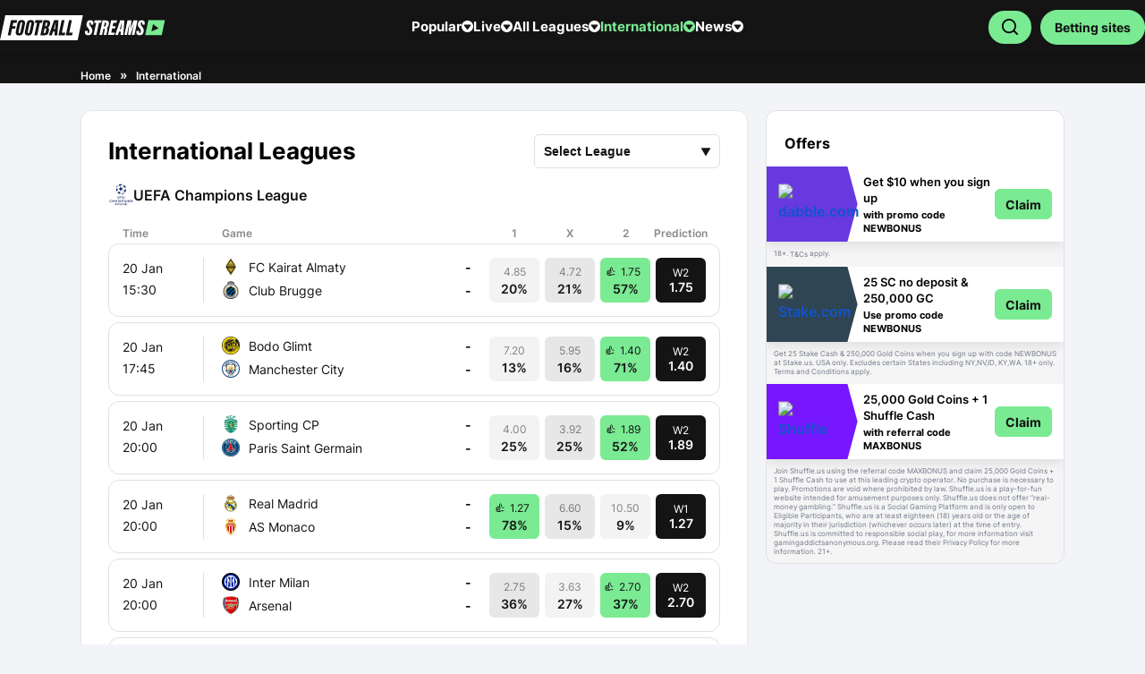

--- FILE ---
content_type: text/html; charset=utf-8
request_url: https://www.footballstreams.com/en/international/
body_size: 57547
content:
<!DOCTYPE html>
<html lang="en">
<head>    
    <meta charset="utf-8" /> <title>Football Matches in International | Live Scores, Livestream Fixtures & Results</title>
	<meta name="viewport" content="width=device-width, initial-scale=1.0, minimum-scale=1.0, maximum-scale=5.0"/>   <meta name="title" content="Football Matches in International | Live Scores, Livestream Fixtures & Results">    
	<meta name="Description" property="og:description" content="Stay updated with all football matches played in International — all leagues, and more. Check live scores, upcoming fixtures, venues, and results from across the International." />    <meta name="keywords" property="Keyword" content="football matches in  International ,International football schedule, live football International" />	<meta name="robots" content="all, max-snippet:-1, max-video-preview:-1, max-image-preview:large" />		    <meta name="Rating" content="General" />	<link rel="canonical" href="https://www.footballstreams.com/en/international/" />    <meta name="doc-class" content="Living Document" />    <meta name="twitter:card" content="summary_large_image" /><meta name="twitter:site" content="footballstreams.com" /><meta name="twitter:creator" content="@footballstreams.com" /><meta property="twitter:title" content="Football Matches in International | Live Scores, Livestream Fixtures &amp; Results" /><meta property="twitter:description" content="Stay updated with all football matches played in International &#x2014; all leagues, and more. Check live scores, upcoming fixtures, venues, and results from across the International." /><meta property="twitter:image" content="https://www.footballstreams.com/en/Casino/images/icon.png?82" /><meta property ="twitter:url" content="https://www.footballstreams.com/en/international/" /><meta property="twitter:app:name:iphone" content="" /><meta property="twitter:app:id:iphone" content="" /><meta proprty="twitter:app:name:ipad" content="" /><meta property="twitter:app:id:ipad" content="" /><meta property="twitter:app:name:googleplay" content="" /><meta property="twitter:app:id:googleplay" content="" /><meta property="og:title" content="Football Matches in International | Live Scores, Livestream Fixtures &amp; Results" /><meta property="og:type" content="Website" /><meta property="og:url" content="https://www.footballstreams.com/en/international/" /><meta property="og:site_name" content="footballstreams.com" /><meta property="og:image" content="https://www.footballstreams.com/en/Casino/images/icon.png?82" /><meta property="og:locale" content="en_US" /><meta property="fb:admins" content="" /><meta property="fb:app_id" content="" /><meta property="og:description" content="Stay updated with all football matches played in International &#x2014; all leagues, and more. Check live scores, upcoming fixtures, venues, and results from across the International." /><meta name="theme-color" content="#070078"><link rel="apple-touch-icon" href="https://www.footballstreams.com/Casino/images/apple-touch-icon.png" /><link rel="manifest" href="https://www.footballstreams.com/manifest.json" /><meta property ="article:published_time" /><meta property ="article:modified_time" /><meta property ="article:section" /><meta property ="article:tag" content="Football Matches in International | Live Scores, Livestream Fixtures &amp; Results" /><meta itemprop ='thumbnailurl' content='https://www.footballstreams.com/en/Casino/images/icon.png?82' /><meta name="mobile-web-app-capable" content="yes" /> <meta	name="apple-mobile-web-app-status-bar-style" content="black" /><link rel="shortcut icon" type="image/x-icon" href="https://www.footballstreams.com/favicon.png" /><link rel="alternate" type="application/rss+xml" href="https://www.footballstreams.com/en/News25RSS/" />	
	<link rel='preconnect' href='https://www.imageservera.com' /> <link rel='preconnect' href='https://www.bonzasport.com' /> <link rel='dns-prefetch' href='https://static.cloudflareinsights.com' /> <link rel="preconnect" href="https://www.googletagmanager.com"/>
		
	
		
	<link rel="preload" href="https://www.footballstreams.com/Casino/fonts/Inter-Medium.woff2" as="font" type="font/woff2" crossorigin /><link rel="preload" href="https://www.footballstreams.com/Casino/fonts/Inter-Regular.woff2" as="font" type="font/woff2" crossorigin />

	  
		<style type="text/css">
		@-webkit-keyframes gs-pulse{0%,to{opacity:1}50%{opacity:.3}}@keyframes gs-pulse{0%,to{opacity:1}50%{opacity:.3}}@font-face{font-family:Inter;src:url(https://www.footballstreams.com/Casino/fonts/Inter-Regular.eot);src:url(https://www.footballstreams.com/Casino/fonts/Inter-Regular.eot?#iefix)format("embedded-opentype"),url(https://www.footballstreams.com/Casino/fonts/Inter-Regular.woff2)format("woff2"),url(https://www.footballstreams.com/Casino/fonts/Inter-Regular.woff)format("woff"),url(https://www.footballstreams.com/Casino/fonts/Inter-Regular.ttf)format("truetype"),url(https://www.footballstreams.com/Casino/fonts/Inter-Regular.svg#Inter-Regular)format("svg");font-weight:400;font-style:normal;font-display:swap}@font-face{font-family:Inter;src:url(https://www.footballstreams.com/Casino/fonts/Inter-Medium.eot);src:url(https://www.footballstreams.com/Casino/fonts/Inter-Medium.eot?#iefix)format("embedded-opentype"),url(https://www.footballstreams.com/Casino/fonts/Inter-Medium.woff2)format("woff2"),url(https://www.footballstreams.com/Casino/fonts/Inter-Medium.woff)format("woff"),url(https://www.footballstreams.com/Casino/fonts/Inter-Medium.ttf)format("truetype"),url(https://www.footballstreams.com/Casino/fonts/Inter-Medium.svg#Inter-Medium)format("svg");font-weight:500;font-style:normal;font-display:swap}@font-face{font-family:Inter;src:url(https://www.footballstreams.com/Casino/fonts/Inter-Bold.eot);src:url(https://www.footballstreams.com/Casino/fonts/Inter-Bold.eot?#iefix)format("embedded-opentype"),url(https://www.footballstreams.com/Casino/fonts/Inter-Bold.woff2)format("woff2"),url(https://www.footballstreams.com/Casino/fonts/Inter-Bold.woff)format("woff"),url(https://www.footballstreams.com/Casino/fonts/Inter-Bold.ttf)format("truetype"),url(https://www.footballstreams.com/Casino/fonts/Inter-Bold.svg#Inter-Bold)format("svg");font-weight:700;font-style:normal;font-display:swap}@font-face{font-family:Inter;src:url(https://www.footballstreams.com/Casino/fonts/Inter-SemiBold.eot);src:url(https://www.footballstreams.com/Casino/fonts/Inter-SemiBold.eot?#iefix)format("embedded-opentype"),url(https://www.footballstreams.com/Casino/fonts/Inter-SemiBold.woff2)format("woff2"),url(https://www.footballstreams.com/Casino/fonts/Inter-SemiBold.woff)format("woff"),url(https://www.footballstreams.com/Casino/fonts/Inter-SemiBold.ttf)format("truetype"),url(https://www.footballstreams.com/Casino/fonts/Inter-SemiBold.svg#Inter-SemiBold)format("svg");font-weight:600;font-style:normal;font-display:swap}@font-face{font-family:FontAwesome;src:url(https://www.footballstreams.com/Casino/fonts/fontawesome-webfont.eot?v=4.7.0);src:url(https://www.footballstreams.com/Casino/fonts/fontawesome-webfont.eot?#iefix&v=4.7.0)format("embedded-opentype"),url(https://www.footballstreams.com/Casino/fonts/fontawesome-webfont.woff2?v=4.7.0)format("woff2"),url(https://www.footballstreams.com/Casino/fonts/fontawesome-webfont.woff?v=4.7.0)format("woff"),url(https://www.footballstreams.com/Casino/fonts/fontawesome-webfont.ttf?v=4.7.0)format("truetype"),url(https://www.footballstreams.com/Casino/fonts/fontawesome-webfont.svg?v=4.7.0#fontawesomeregular)format("svg");font-weight:400;font-style:normal;font-display:auto;font-display:swap}.eventtime.live .fa-dot-circle-o{background:radial-gradient(circle,transparent 53%,rgb(255,255,255,.5) 53.5%,#fff 54%);display:inline-block;position:relative;border-radius:50%;height:18px;width:18px;margin:-2px 4px 0-4px;vertical-align:middle}.eventtime.live .fa-dot-circle-o::before{content:"";position:absolute;width:100%;height:100%;border-radius:50%;-webkit-animation:1.7s infinite gs-pulse;animation:1.7s infinite gs-pulse;background:radial-gradient(circle,#fff 37%,rgb(255,255,255,.5) 37.5%,transparent 38%);left:0;display:block!important}.colorSection{position:relative;margin-bottom:40px;z-index:2;padding:50px 0 30px}.colorSection .cr-row.cr-heading h2{position:relative;color:#000}.colorSection .tips .arrow-btn i{position:absolute;background:rgba(56,20,20,.51);color:#fff;top:50%;-webkit-transform:translateY(-50%);transform:translateY(-50%);z-index:99;border-radius:50%;line-height:30px;width:40px}.eventtime.live,body .eventtime.live{background:rgba(255,0,0,.6)}.colorSection::after{content:"";position:absolute;top:0;bottom:0;width:115%;background:0 0;left:50%;-webkit-transform:translateX(-50%);transform:translateX(-50%);z-index:-1}body .eventtime.live{color:#fff;text-transform:uppercase}body.home .colorSection .cr-row.cr-heading h2{color:#000;font-weight:700}body .colorSection .tips .arrow-btn i{top:35%}body.home main .container{max-width:none;}body.home .cr-row{max-width:1100px;margin:0 auto}body.home .cr-row.cr-heading h2,body.reviewpg main .desc-blk h2{font-weight:700;font-size:26px;line-height:30px;color:#000}.home .cr-row.cr-heading h2{margin-bottom:10px}.colorSection .tips .arrow-btn{position:static;top:auto!important}.colorSection .tips .arrow-btn i.pre{left:-10px}.colorSection .tips .arrow-btn i.nxt{right:0}.colorSection .cr-row,body.home .colorSection,body.home .cr-row{padding-left:0;padding-right:0}.article .author .author-name a,.article h3{color:#000}body.home .layout{margin-top:0}body.home .article .colorSection .cr-row.cr-heading{padding-left:15px;padding-right:15px}@media only screen and (max-width:480px){body{padding-top:71px}.tips .arrow-btn i{font-size:24px;background:rgba(173,173,173,.5);display:inline-block;width:35px;text-align:center;font-weight:700;line-height:1;position:absolute;top:calc(50%);-webkit-transform:translateY(-50%);transform:translateY(-50%);z-index:9;border-radius:50%;margin:0}.tips .arrow-btn i.nxt{right:0}.tips .arrow-btn i.pre{left:0}.colorSection{padding:30px 0 0}.colorSection .tips .arrow-btn i.pre{left:5px}.colorSection .tips .arrow-btn i.nxt{right:5px}.colorSection .tips .arrow-btn i{line-height:30px}.btn1{font-size:18px;line-height:22px;padding:9px}main h2{position:relative;margin-bottom:20px}.innercontainer{padding:0 10px!important}.mobmenu{max-width:100%;padding:80px 20px 30px}nav>ul>li.default svg{width:35px;height:35px}.container{padding:0}.tips .arrow-btn{position:static}.tip-meta .category{display:none}.cr-row.cr-heading h2{padding-left:0}}@media (min-width:992px){body.home .layout{margin-top:11px}body.home .colorSection{padding-left:0;padding-right:0;max-width:1100px;margin:0 auto}body .mobmenu{padding-top:80px}body{padding-top:68.43px!important}body .latestCasinoNewsSec .relatedcat .tips-list .timing{position:absolute;top:12px;right:0;bottom:unset}body .latestCasinoNewsSec .tips .arrow-btn{display:none!important}body .latestCasinoNewsSec .tips-list.more svg,header .header-wrap a.login-link{display:none}body .mobmenu .cls-menu{display:block}body .cr-row.cr-heading h2,body main h2{font-size:26px;line-height:30px}body .colorSection,body .cr-row.cr-heading,body.home .article .colorSection .cr-row.cr-heading,body.home .cr-row{padding-left:0;padding-right:0}body .sideMenuCloseIcon svg{fill:var(--allContentColor)}body.home .cr-row.cr-heading h2{font-size:26px}}@media only screen and (min-device-width:768px) and (max-device-width:768px) and (orientation:portrait) and (-webkit-min-device-pixel-ratio:2){body.home .colorSection{padding:10px 0}body main .container{max-width:750px}body.home .article .cr-row.cr-heading,body.home .cr-row{padding-left:15px;padding-right:15px}body header .logo-wrap img{margin:0}}@media only screen and (min-device-width:1024px) and (max-device-width:1024px) and (orientation:portrait) and (-webkit-min-device-pixel-ratio:2){body.home .colorSection{padding-left:15px;padding-right:15px}body main .container,body.home .cr-row{max-width:980px}}body .colorSection::after{display:none}@font-face{font-display:swap;font-family:FontAwesome;src:url(https://www.footballstreams.com/Casino/fonts/fontawesome-webfont.eot?v=4.7.0);src:url(https://www.footballstreams.com/Casino/fonts/fontawesome-webfont.eot?#iefix&v=4.7.0)format("embedded-opentype"),url(https://www.footballstreams.com/Casino/fonts/fontawesome-webfont.woff2?v=4.7.0)format("woff2"),url(https://www.footballstreams.com/Casino/fonts/fontawesome-webfont.woff?v=4.7.0)format("woff"),url(https://www.footballstreams.com/Casino/fonts/fontawesome-webfont.ttf?v=4.7.0)format("truetype"),url(https://www.footballstreams.com/Casino/fonts/fontawesome-webfont.svg?v=4.7.0#fontawesomeregular)format("svg");font-weight:400;font-style:normal}body .eventtime.live .fa-dot-circle-o{height:15px;width:15px;margin:-1px 4px 0 2px}body .bonusBetsSecMain .claimNow-BB{background:var(--button-fill-color);border:1px solid var(--button-border-color);color:var(--button-text-color)}body.home .colorSection .cr-row.cr-heading h2:before{content:"";background:var(--site-color);width:4px;height:10px;margin-right:6px;border-radius:12px}body .colorSection{background:#fff;margin-bottom:0;padding:10px 0}body.home .article .header-section{margin-bottom:0;margin-top:0}.pageContent .lv2{padding:2px 0 0}body.category .topsec .subcat{display:none!important}@media only screen and (max-width:480px){body{padding-top:71px}.subcat{padding-left:10px;margin-top:-10px}.tips .arrow-btn i{font-size:24px;background:rgba(173,173,173,.5);display:inline-block;width:35px;text-align:center;font-weight:700;line-height:1;position:absolute;top:calc(50%);-webkit-transform:translateY(-50%);transform:translateY(-50%);z-index:9;border-radius:50%;margin:0}.tips .arrow-btn i.nxt{right:0}.tips .arrow-btn i.pre{left:0}.btn1{font-size:18px;line-height:22px;padding:9px}main h1{padding-left:0;position:relative}main h2 span{width:calc(100% - 50px)}.innercontainer{padding:0 10px!important}body main .newscategory-top h1{padding-left:0;padding-bottom:0}body .newscategory-top span.caticon,main h2 span{display:inline-block;vertical-align:middle}body .newscategory-top{border-radius:0;margin:0!important;padding:0!important}.mobmenu{max-width:100%;padding:80px 20px 30px}.pageContent li{list-style:none;margin-left:0}nav>ul>li.default svg{width:35px;height:35px}body.category .countryLocationsIcon img{width:152px}body.category .newscategory-top{padding-top:0!important}.container{padding:0}.tips .arrow-btn{position:static}.faqContent.belowArticle>h2 .caticon,.tip-meta .category{display:none}}@media only screen and (max-width:767px){body{padding-top:83px}body .newscategory-top{background:#fff;margin:0!important;padding:10px 10px 20px 0!important}body .topsec .newscategory-top{background:0 0}.topsec{padding-bottom:10px}.subcat{top:44px}.subcat ul.subcategories .moremenu{display:none}.topsec .subcat{margin-bottom:0}}@media (min-width:992px){body .topsec .container{height:200px}.topsec .newscategory-top h1 span{font-size:42px;line-height:50px}body .topsec .innercontainer{padding-left:0!important;padding-right:0!important}body .topsec .newscategory-top{margin-top:0!important;width:auto;position:relative}body .topsec .breadcrum ul>li:last-child{display:block;margin:0}body .topsec p::after{left:-1000px;right:-1000px}body .mobmenu{padding-top:80px}body{padding-top:68.43px!important}body .latestCasinoNewsSec .relatedcat .tips-list .timing{position:absolute;top:12px;right:0;bottom:unset}body .latestCasinoNewsSec .tips .arrow-btn{display:none!important}body .topsec .countryLocationsIcon{position:absolute;right:0;top:0;-webkit-box-pack:center;-ms-flex-pack:center;justify-content:center;-webkit-box-align:center;-ms-flex-align:center;align-items:center;bottom:0}body .topsec{margin:9px 0 0}body .topsec .breadcrum ul,body .topsec .countryLocationsIcon{display:-webkit-box;display:-ms-flexbox;display:flex}body.category .countryLocationsIcon img{width:auto;margin:28px 0 0}body .mobmenu .cls-menu{display:block}.topsec .titleSecOC{padding-left:0;padding-right:0}body.category .container{max-width:1100px}body .topsec p{padding:30px 0}body .topsec .breadcrum ul>li:nth-child(2)::after{display:inline-block}}@media only screen and (min-device-width:768px) and (max-device-width:768px) and (orientation:portrait) and (-webkit-min-device-pixel-ratio:2){body .topsec .newscategory-top{width:auto}body main .container,body.category .container{max-width:750px}}@media only screen and (min-device-width:1024px) and (max-device-width:1024px) and (orientation:portrait) and (-webkit-min-device-pixel-ratio:2){body .topsec p::after{left:0;right:0}body .topsec .countryLocationsIcon{right:20px}.containerNew,body .topsec .container,body main .container{max-width:980px}}.eventtime i.fa.fa-clock-o{padding-right:5px}.fa-clock-o:before{margin-right:3px;content:""}body .topsec .countryLocationsIcon svg{width:140px;height:136px}body .latestCasinoNewsSec .tips-list.more svg{display:none}@media only screen and (max-width:480px){body{padding-top:71px}.tips-section{top:10px}.tips-list-wrap{height:290px}.tips-section .tips-list{width:150px;margin-right:5px}.tips-list .img-wrap{height:92px}.relatedcat .tip-meta h3{line-height:1.3;font-size:13px;height:67px;font-weight:600}.tips .arrow-btn i{font-size:24px;background:rgba(173,173,173,.5);display:inline-block;width:35px;text-align:center;font-weight:700;line-height:1;position:absolute;top:calc(50%);-webkit-transform:translateY(-50%);transform:translateY(-50%);z-index:9;border-radius:50%;margin:0}.tips .arrow-btn i.nxt{right:0}.tips .arrow-btn i.pre{left:0}.btn1{font-size:18px;line-height:22px;padding:9px}main h1{padding-left:0;position:relative}.innercontainer{padding:0 10px!important}body main .newscategory-top h1{padding-left:0;padding-bottom:0}body .newscategory-top span.caticon{display:inline-block;vertical-align:middle}body .newscategory-top{border-radius:0;margin:0!important;padding:0!important}.mobmenu{max-width:100%;padding:80px 20px 30px}.pageContent li{list-style:none}nav>ul>li.default svg{width:35px;height:35px}body.category .newscategory-top{padding-top:0!important}.container{padding:0}.tips .arrow-btn{position:static}.tip-meta .category{display:none}.pageContent li,.tips-section .tips-list:not(:first-child){margin-left:0}body .pageContent li span{font-weight:400;font-size:16px;line-height:26px;color:#000}}@media only screen and (max-width:768px){body .pageContent li{border-bottom:none;line-height:normal}body .pageContent{margin-bottom:0}body .pageContent li span{font-weight:400;font-size:16px;line-height:26px;color:#000}}@media (min-width:992px){.latestCasinoNewsSec{padding-left:0;padding-right:0;margin-bottom:0}body .topsec .container{height:200px}.topsec .newscategory-top h1 span{font-size:42px;line-height:50px}body .topsec .innercontainer{padding-left:0!important;padding-right:0!important}body .topsec .newscategory-top{margin-top:0!important;width:auto;position:relative}body .topsec .breadcrum ul>li:last-child{display:block;margin:0}body .topsec p::after{left:-1000px;right:-1000px}body .mobmenu{padding-top:80px}body{padding-top:68.43px!important}body .latestCasinoNewsSec .tips-list-wrap{height:auto!important;margin-left:-20px}body .latestCasinoNewsSec .tips-section{position:static;white-space:normal}body .latestCasinoNewsSec .tips-list{width:23%;-webkit-box-shadow:none;box-shadow:none;margin:0 0 10px 20px}body .latestCasinoNewsSec .tips-list a{display:block;height:289px!important}body .latestCasinoNewsSec .tips-list .img-wrap{width:100%;height:167px;border-radius:8px}body .latestCasinoNewsSec .tip-meta{position:relative;width:auto;margin-left:0;padding:10px 0 0}body .latestCasinoNewsSec .relatedcat .tip-meta h3{font-size:14px;line-height:22px;color:#000;height:44px}body .latestCasinoNewsSec .relatedcat .tips-list .timing{position:absolute;top:12px;right:0;bottom:unset}body .latestCasinoNewsSec .tips .arrow-btn{display:none!important}body .topsec .countryLocationsIcon svg{width:255px;height:140px}body .topsec .countryLocationsIcon{position:absolute;right:0;top:0;-webkit-box-pack:center;-ms-flex-pack:center;justify-content:center;-webkit-box-align:center;-ms-flex-align:center;align-items:center;bottom:0}body .topsec{margin:9px 0 0}body .topsec .breadcrum ul,body .topsec .countryLocationsIcon{display:-webkit-box;display:-ms-flexbox;display:flex}body .latestCasinoNewsSec .tips-list.more svg{display:none}body .mobmenu .cls-menu{display:block}.topsec .titleSecOC{padding-left:0;padding-right:0}body.category .container{max-width:1100px}body .topsec p{padding:30px 0}body .latestCasinoNewsSec{padding:10px 0 0}body .latestCasinoNewsSec .tips{padding:0}body .topsec .breadcrum ul>li:nth-child(2)::after{display:inline-block}.section-wrapper.right ul.pageContent.hideli .fadeeffect{position:absolute;bottom:27px;width:100%;height:30px;background:#fff;z-index:0;opacity:.5;display:none}}.desc-blk ul li{padding:5px 10px}@media only screen and (max-width:480px){body{padding-top:71px}.article .author .publish{font-size:13px}.article .subtitle,.btn1{font-size:16px;line-height:22px}.section-wrapper.right>div{width:100%;padding:0}.btn1{font-size:18px;padding:9px}body.newspg h1{font-size:26px;line-height:1.2}.article h1{margin-bottom:10px}main h1{position:relative}.desc-blk ul{margin-left:25px}main h2 span{display:inline-block;vertical-align:middle;width:calc(100% - 50px)}.innercontainer{padding:0 10px!important}.mobmenu{max-width:100%;padding:80px 20px 30px}.pageContent li{list-style:none;margin-left:0}nav>ul>li.default svg{width:35px;height:35px}.container{padding:0}.article .author .author-name{font-size:16px}.article h1,.newspg .section-wrapper.right.col-4,main h1{padding-left:0}.calender-section .icon-message{font-size:14px;line-height:21px}.verdict .placeBetBtn{width:100%;margin-top:10px;display:-webkit-inline-box;display:-ms-inline-flexbox;display:inline-flex;-webkit-box-shadow:0 2px 5px rgb(15 24 74/45%);box-shadow:0 2px 5px rgb(15 24 74/45%);border:1px solid #fff}body .pageContent li span{font-weight:400;font-size:16px;line-height:26px;color:#000}.newspg .layout .article{padding:10px 15px}body .pageContent.hideli .fa.fa-chevron-down{display:none}}.section-wrapper.right .starts{padding-top:0;right:5px;color:#8d93a1;font-size:14px;display:block}.upcomming-blk .ub-list{border-top:1px solid #f3f3f7}.starts{position:absolute;right:10px;text-align:right;top:50%;-webkit-transform:translateY(-50%);transform:translateY(-50%);color:var(--fontdark2);font-weight:700;font-size:17px}.dropdown{position:relative;text-align:center;display:inline-block;vertical-align:middle;border:1px solid #f3f3f7;border-radius:3px;padding:0 10px}ul.dropdown-list{position:absolute;top:100%;z-index:999;left:0;width:100%;max-width:300px;font-size:16px;font-weight:400;background:#fff;-webkit-box-shadow:0 1px 4px #ccc;box-shadow:0 1px 4px #ccc;display:none}ul.dropdown-list li{border-bottom:1px solid #f3f3f7;font-weight:300;font-size:12px;padding:5px 10px}.eventtime{padding:5px 10px 3px;display:block;color:#fff;position:absolute;top:5px;right:5px;z-index:8;font-size:12px;line-height:1px;border-radius:6px}.newspg .layout .article{background:#fff;-webkit-box-shadow:0 4px 40px rgb(0 0 0/12%);box-shadow:0 4px 40px rgb(0 0 0/12%);border-radius:8px;margin-bottom:0}.fa-facebook-official::before{content:"";font-size:16px}.fa-twitter::before{content:"";font-size:16px}.article .subtitle,body .verdict div{font-size:16px;line-height:1.5;color:#000}.article .author,.article .img-block{margin-bottom:30px;position:relative}.article .author .author-name{font-size:16px;font-weight:700;display:block}.article .author .publish{font-weight:500;font-size:14px;color:rgba(72,80,121,.6);display:block}.newspg .section-wrapper.right.col-4{padding-left:15px;min-width:0;position:relative}.content-block>ul>li .content .publish{font-size:12px;color:var(--lightfont);padding-top:10px;display:none;min-height:29px}.content-block .must-read li .content .rm-btn i::after{content:"";font:16px/7px FontAwesome;display:inline-block;vertical-align:middle;border:1px solid #6360e9;width:7px;height:7px;text-align:center;border-radius:50%;margin-left:5px;margin-top:-5px;padding:7px}.sharePopupMain{display:none;position:fixed;top:0;right:0;bottom:0;left:0;z-index:999;background-color:rgba(0,0,0,.5);-webkit-box-shadow:0 0 15px 10px rgba(0,0,0,.3);box-shadow:0 0 15px 10px rgba(0,0,0,.3)}.contentAreaSP{position:relative;background:#fff;max-width:640px;border-radius:10px;overflow-y:auto;max-height:600px;margin:150px 10px 10px;padding:20px 30px}.titleAndClose{display:-webkit-box;display:-ms-flexbox;display:flex;-webkit-box-pack:justify;-ms-flex-pack:justify;justify-content:space-between;-webkit-box-align:center;-ms-flex-align:center;align-items:center;border-bottom:1px solid #ddd;padding:0 0 10px}.titleSPM{font-size:21px;font-weight:600;line-height:normal}.closeIconSP svg{width:25px;height:25px}.fieldSty input{display:block;width:100%;border-radius:0!important;font-size:15px;background-color:rgba(204,204,204,.15)!important;border:1px solid #ccc!important;padding:9px 13px}.article .subtitle ul li{list-style-type:disc;margin-left:20px;padding-left:0}.article .author{margin-bottom:25px}.icon-message{background-color:#ffeac0;border:1px solid #ffa800;border-radius:10px;-webkit-box-sizing:border-box;box-sizing:border-box;color:#d95c5c;display:-webkit-box;display:-ms-flexbox;display:flex;-webkit-box-pack:start;-ms-flex-pack:start;justify-content:flex-start;-webkit-box-align:center;-ms-flex-align:center;align-items:center;width:100%;height:43px;margin:0 0 10px;padding:0 10px}.icon-message img,.message-text{display:inline-block;vertical-align:middle}.icon-message img{height:auto;width:19px}.message-text{margin-left:10px;font-size:14px;line-height:17px;color:#000}.message-text a{display:inline-block;margin-left:2px;color:#0060df}.calender-section .icon-message a{font-weight:600;color:#4678f9}.calender-section .message-text{margin-left:15px;margin-top:3px}.calender-section .icon-message,.verdict .placeBet{display:-webkit-box;display:-ms-flexbox;display:flex;-webkit-box-pack:start;-ms-flex-pack:start;justify-content:flex-start}.calender-section .icon-message{-webkit-box-align:center;-ms-flex-align:center;align-items:center;font-weight:400;border-radius:2px;font-size:16px;line-height:26px;color:#000}.verdict .placeBet{margin-top:30px;text-align:left;-ms-flex-wrap:wrap;flex-wrap:wrap}.verdict .placeBetBtn{background:#1997b3;border-radius:3px;font-size:16px;line-height:40px;letter-spacing:.02em;color:#fff;display:block;-webkit-box-align:center;-ms-flex-align:center;align-items:center;margin-right:10px;text-align:left;font-weight:600;border:1px solid #fff;padding:10px}.verdict .bookmaker-logo{width:60px;position:relative;display:inline-block;height:23px;vertical-align:middle;border-radius:3px;text-align:center;padding:0}.verdict .bookmaker-logo img{max-width:70%;top:50%;-webkit-transform:translate(-50%,-50%);transform:translate(-50%,-50%);left:50%;position:absolute;max-height:20px;margin:auto}.verdict .bk-btn{white-space:normal;vertical-align:middle;-webkit-box-align:center;-ms-flex-align:center;align-items:center;overflow:hidden;-webkit-line-clamp:2;display:-webkit-box;display:-ms-flexbox;display:flex;line-height:1.2;width:100%;font-size:14px;max-height:100%;padding:1px 10px}.pSocial{float:right;padding:10px 0}.pSocial .sfb{background:#4b68ba}.pSocial .sfb,.pSocial .sfm,.pSocial .stw{display:inline-block;border-radius:3px;color:#fff;margin-right:5px;padding:8px 15px}.pSocial .sfm{background:#25d366}.fa-whatsapp::before{content:"";font-size:16px}.pSocial .stw{background:#00acee}body.newspg main h1{font-weight:700;font-size:32px;line-height:41px}body.newspg .section-wrapper.right .upcomming-blk{background:#fff;-webkit-box-shadow:0 4px 12px rgba(0,0,0,.1);box-shadow:0 4px 12px rgba(0,0,0,.1)}body.newspg .section-wrapper.right .upcomming-blk .ub-header{padding:20px 20px 10px}body.newspg .upcomming-blk .ub-list{border-top:none;padding-bottom:10px;margin:0 20px}body.newspg .upcomming-blk.bonus .dropdown{border:1px solid #d1d3d9;border-radius:2px;width:26px;height:26px;padding:0}body.newspg .upcomming-blk.bonus .ub-list li a>span.event{line-height:22px;color:#000}body.newspg .upcomming-blk .ub-list li a{-webkit-box-align:start;-ms-flex-align:start;align-items:flex-start;border-bottom:1px solid #d1d3d9;padding:10px 0}body.newspg .article .author{position:relative;margin-bottom:25px;border-bottom:1px solid #d1d3d9;border-top:1px solid #d1d3d9;padding-top:20px;padding-bottom:20px}body .verdict div{font-weight:400;line-height:26px}body.newspg .breadcrum ul>li{line-height:22px}.verdict label.labtitle{display:none;position:relative}.authorSecMain,body .authorAndShareM{display:-webkit-box;display:-ms-flexbox;display:flex;-webkit-box-align:center;-ms-flex-align:center;align-items:center;position:relative}body .authorAndShareM{margin-bottom:15px;-webkit-box-pack:justify;-ms-flex-pack:justify;justify-content:space-between;border-top:1px solid #d3dae1;border-bottom:1px solid #d3dae1}.authorSecMain{-webkit-box-pack:start;-ms-flex-pack:start;justify-content:flex-start}.authorSecMain .authorImageAC{line-height:0;margin-right:10px}.authorSecMain .authorImageAC img{width:30px;height:30px;border-radius:50%}.authorSecMain .authorNameTxtAC{font-size:14px;line-height:19px;color:#000;font-weight:400}.authorSecMain .authorNameTxtAC a{text-decoration:underline;color:#000}.authorSecMain .authorNameTxtAC span{font-weight:600;text-decoration:underline}.authorSecMain .blueCheckIcon{line-height:0;margin-left:5px;margin-top:2px}.authorSecMain .timeAC{color:#6e7685;margin-left:8px;font-size:14px;line-height:19px;font-weight:400}.pSocial.topright a{font-weight:400;font-size:14px;line-height:16px;-webkit-box-align:center;-ms-flex-align:center;align-items:center;display:-webkit-box;display:-ms-flexbox;display:flex;color:#6e7685!important}.pSocial.topright .sfm{background:0 0;margin:0;padding:0}.pSocial.topright .sfm svg{width:14px;height:14px;margin-left:0;margin-right:5px}body.newspg .layout .section-wrapper.center .img-block,body.newspg .section-wrapper.right .upcomming-blk .ub-list li a span.caticon{display:block}body .layout .section-wrapper.center .img-block,body .pSocial-IW,body.newspg .content-block .must-read li .content .rm-btn i{display:none}.heading-title{display:inline-block;vertical-align:middle}.section-wrapper.right .upcomming-blk .ub-list li a span.caticon svg{width:100%}.fieldSty{margin-top:10px}.newspg .breadcrum{padding-left:0}.fa-angle-down::before,.fa-angle-down:before{content:""}.breadcrum ul>li:not(:last-child)::after,.section-wrapper.right ul.dropdown-list{font-size:14px}body.newspg .article .article-head,body.newspg .article .img-block{margin-bottom:20px}.pSocial a{color:#fff!important}.article .article-head{margin-bottom:30px}.layout .breadcrum{padding-top:0}.img-block .img-wrapper img,figure img,img,svg{max-width:100%}.verdict .bk-btn label{display:inline-block}.section-wrapper.center.col-8 .breadcrum ul>li>a{color:#6e7685}body .pSocial.topright{position:static}body.newspg .upcomming-blk.bonus .ub-list li:nth-child(even) a{background-color:#fff}.authorSecMain .blueCheckIcon svg{width:12px;height:12px}.newspg .breadcrum ul{display:-webkit-box;display:-ms-flexbox;display:flex;-ms-flex-wrap:wrap;flex-wrap:wrap}body.newspg .section-wrapper.right .upcomming-blk .ub-header .title{font-weight:700;font-size:16px;line-height:26px;color:#000;width:100%}@media only screen and (max-width:480px){body{padding-top:71px}.article .author .publish{font-size:13px}.article .subtitle{font-size:16px;line-height:22px}.section-wrapper.right>div{width:100%;padding:0}.section-wrapper.right>div:first-child{margin-top:-15px}.btn1{font-size:18px;line-height:22px;padding:9px}body.newspg h1{font-size:26px;line-height:1.2}.article h1{margin-bottom:10px}main h1{position:relative}.innercontainer{padding:0 10px!important}.mobmenu{max-width:100%;padding:80px 20px 30px}nav>ul>li.default svg{width:35px;height:35px}.container{padding:0}.article .author .author-name{font-size:16px}.article h1,.newspg .section-wrapper.right.col-4,main h1{padding-left:0}.calender-section .icon-message{font-size:14px;line-height:21px}.verdict .placeBetBtn{width:100%;margin-top:10px;display:-webkit-inline-box;display:-ms-inline-flexbox;display:inline-flex;-webkit-box-shadow:0 2px 5px rgb(15 24 74/45%);box-shadow:0 2px 5px rgb(15 24 74/45%);border:1px solid #fff}.newspg .layout .article{padding:10px 15px}}@media only screen and (max-width:767px){body{padding-top:83px}.section-wrapper.right .upcomming-blk .ub-list li a span.caticon{width:16px;height:16px}}@media only screen and (min-width:580px) and (max-width:1023px){.section-wrapper.right>div:nth-child(even){padding-right:0}.section-wrapper.right>div:nth-child(odd){padding-left:0}}@media only screen and (min-width:768px){.verdict .placeBetBtn{width:48%}}@media only screen and (max-width:568px){.verdict .placeBet{-ms-flex-wrap:wrap;flex-wrap:wrap}.verdict .placeBetBtn{margin:0;padding:10px}}body .authorSecMain .authorImageAC img{width:40px;height:40px}.section-wrapper.center.col-8 .breadcrum ul>li:not(:last-child)::after{color:#6e7685}.fa-twitter:before{content:""}@media only screen and (max-width:768px){.message-text{font-size:13px}}@media (min-width:992px){body .mobmenu{padding-top:80px}body{padding-top:68.43px!important}body.newspg main h1{font-size:40px;line-height:50px}body .mobmenu .cls-menu{display:block}.newspg .layout .article{padding:30px}}.section-wrapper.right .upcomming-blk{width:50%;display:inline-block;vertical-align:top;padding-left:10px;background:#fff;-webkit-box-shadow:0 4px 30px rgba(0,0,0,.15);box-shadow:0 4px 30px rgba(0,0,0,.15);border-radius:3px;margin-top:0}.section-wrapper.right .upcomming-blk .ub-header{position:relative;display:-webkit-box;display:-ms-flexbox;display:flex;-webkit-box-align:center;-ms-flex-align:center;align-items:center;padding:20px 15px 10px}.section-wrapper.right .upcomming-blk .ub-list li a{font-size:0;background:#fff;display:block;border-bottom:1px solid #f3f3f7;padding:10px 0}.section-wrapper.right .upcomming-blk .ub-list li a span{display:inline-block;font-size:15px}.section-wrapper.right .upcomming-blk .ub-list li a span:nth-child(2){color:var(--fontdark2)}.section-wrapper.right .upcomming-blk .ub-list li a span:nth-child(3){text-align:right;font-weight:600;width:auto}.section-wrapper.right .upcomming-blk .ub-list li a span.red{color:var(--fontred)}.section-wrapper.right .upcomming-blk .ub-list li a span.caticon{display:inline-block;width:18px;height:18px;vertical-align:middle}.section-wrapper.right .upcomming-blk .ub-list li a span:nth-child(2){line-height:1.3;width:62%;font-size:14px}.section-wrapper.right .upcomming-blk .ub-header .title{font-size:18px;line-height:17px;color:#05297a;font-weight:700;position:relative;width:100%}.section-wrapper.right .upcomming-blk.bonus .ub-list{-webkit-column-count:1;-moz-column-count:1;column-count:1;-webkit-column-gap:0;-moz-column-gap:0;column-gap:0}.section-wrapper.right .upcomming-blk.bonus{display:block;width:100%;padding-left:0;margin:10px 0 30px}.section-wrapper.right .upcomming-blk.bonus .ub-list li:nth-child(even) a{background:#fafafa}.section-wrapper.right .upcomming-blk.bonus .ub-list span.caticon svg{fill:#485079}.section-wrapper.right .upcomming-blk.bonus .ub-list li a>span{position:inherit;display:initial;-webkit-box-pack:center;-ms-flex-pack:center;justify-content:center;line-height:12px}.section-wrapper.right .upcomming-blk.bonus .ub-list li a>span.event{line-height:16px;-webkit-box-flex:1;-ms-flex:1;flex:1}.section-wrapper.right .upcomming-blk.bonus .dropdown{vertical-align:top;margin-left:10px}.section-wrapper.right .upcomming-blk.bonus .ub-list>li{position:relative;page-break-inside:avoid;break-inside:avoid-column;-webkit-column-break-inside:avoid;margin:0}.section-wrapper.right .upcomingEventList li a .eventtime>span label,.section-wrapper.right .upcomming-blk .upcomingEventList li a{display:-webkit-box;display:-ms-flexbox;display:flex;-webkit-box-direction:normal;-webkit-box-align:center;-ms-flex-align:center;align-items:center}.section-wrapper.right .upcomming-blk .upcomingEventList li a{-webkit-box-orient:horizontal;-ms-flex-direction:row;flex-direction:row;-ms-flex-wrap:nowrap;flex-wrap:nowrap}.section-wrapper.right .upcomming-blk .upcomingEventList li a .eventtime{background:0 0;right:auto;top:auto;width:auto;margin:0 0 0 auto;padding:0}.section-wrapper.right .upcomingEventList li a .eventtime>span{display:-webkit-box;display:-ms-flexbox;display:flex;-ms-flex-wrap:nowrap;flex-wrap:nowrap}.section-wrapper.right .upcomingEventList li a .eventtime>span label{-webkit-box-orient:vertical;-ms-flex-direction:column;flex-direction:column;-webkit-box-pack:center;-ms-flex-pack:center;justify-content:center;line-height:12px;min-width:44px;-webkit-box-shadow:0 2.38889px 5.97222px rgba(0,0,0,.15);box-shadow:0 2.38889px 5.97222px rgba(0,0,0,.15);border-radius:.597222px;font-size:14px;color:#6e7685;padding:7px}.section-wrapper.right .upcomingEventList li a .eventtime>span label:nth-child(2){margin-left:3px}.section-wrapper.right .upcomingEventList li a .eventtime>span label.ev-m::after{content:"min"}.section-wrapper.right .upcomingEventList li a .eventtime>span label.ev-h::after{content:"hours"}.section-wrapper.right .upcomingEventList li a .eventtime>span label.ev-d::after{content:"days"}.section-wrapper.right .upcomingEventList li a .eventtime>span label.ev-d.d1::after{content:"day"}.section-wrapper.right .upcomming-blk.bonus .ub-list>li:last-child a{border-bottom:none}.section-wrapper.right .upcomming-blk.bonus .ub-list span.caticon{margin-right:5px}.section-wrapper.right .upcomming-blk:first-of-type{padding-left:0}@media only screen and (max-width:1024px){.section-wrapper.right .upcomming-blk .ub-list li a span:nth-child(2){width:68%}}body .section-wrapper.right .upcomming-blk.bonus .ub-list span.caticon svg{fill:var(--site-color);fill:#000}body .upcomming-blk.bonus .caticon svg{fill:#000}body.newspg .section-wrapper.right .upcomming-blk{border-radius:8px}body .upcomingEventList li a .eventtime>span label::after{color:#6e7685;font-size:12px;font-weight:600}.eventtime{background:rgb(7,118,223,.8)}.cr-row.cr-desc .row-desc ul li{list-style:disc;padding-left:10px}.article .row-desc ul li{list-style:disc;padding:0}svg.skeleton.tableicon{width:24px}.tips{font-size:0;border-radius:10px;margin:0-10px 30px}.tips .arrow-btn{display:block!important}.tips .arrow-btn i{font-size:28px;display:inline-block;text-align:center;font-weight:700;margin:5px;padding:7px 10px}.tips-list-wrap{position:relative;overflow:auto}.tips-section{left:0;top:20px;white-space:nowrap;position:absolute}.tips-list{display:inline-block;vertical-align:middle;font-size:13px;-webkit-box-shadow:0 4px 15px rgb(0 0 0/15%);box-shadow:0 4px 15px rgb(0 0 0/15%);margin:0 10px;padding:0}.relatedcat .tips-list>a{position:relative;padding-bottom:5px;white-space:normal}.tips-list>a{width:100%;display:block;background:#fff}.tips-list .img-wrap{position:relative;overflow:hidden}.tips-list .img-wrap img{left:50%}.tip-meta .marked{overflow:hidden;display:inline-block;margin-bottom:0;text-overflow:ellipsis}.relatedcat .tip-meta h3{overflow:hidden;text-overflow:ellipsis;white-space:normal}.tip-meta .category{font-size:13px;color:#8d93a1;margin-bottom:0;line-height:1.5;max-width:100%;vertical-align:middle}.relatedcat .tips-list .timing{vertical-align:middle;color:#8d93a1;background:0 0;padding:0}.tips-list .timing{display:inline-block;line-height:1.5}.tips-section .tips-list{width:287px}.category .layout .article{background:#fff;-webkit-box-shadow:0 4px 40px rgb(0 0 0/12%);box-shadow:0 4px 40px rgb(0 0 0/12%);border-radius:8px;margin-bottom:0}.fa-angle-right::before{content:""}.cr-row.cr-desc .row-desc ul{margin-left:25px}body .latestCasinoNewsSec .tips-list{-webkit-box-shadow:none;box-shadow:none;width:100%;margin:25px 0 0}body .latestCasinoNewsSec .tip-meta .marked{background:#fff;-webkit-box-shadow:-1px -1px 4px rgb(3 168 124/15%),2px 2px 4px rgb(3 168 124/35%);box-shadow:-1px -1px 4px rgb(3 168 124/15%),2px 2px 4px rgb(3 168 124/35%);font-weight:600;font-size:12px;line-height:13px;text-transform:uppercase;padding:6px 10px;color:#000}body .latestCasinoNewsSec .tip-meta{position:relative;width:calc(100% - 164px);margin-left:13.42px;padding:0}body .latestCasinoNewsSec .relatedcat .tip-meta h3{font-weight:400;font-size:14px;line-height:18px;color:#000;height:35px;margin:10px 0 0}body .latestCasinoNewsSec .relatedcat .tips-list .timing{bottom:unset;top:2px;right:0;position:static}body .latestCasinoNewsSec .relatedcat .tips-list .timing span{font-weight:400;font-size:12px;line-height:13px;text-align:right;color:#6e7685}body .latestCasinoNewsSec .tips .arrow-btn{display:none!important;top:105px!important;z-index:9;left:-25px;right:0}body .latestCasinoNewsSec .tips .arrow-btn i{width:48px;height:48px;border-radius:50%;background:#fff;-webkit-box-shadow:0 4px 12px rgba(0,0,0,.1);box-shadow:0 4px 12px rgba(0,0,0,.1)}body .latestCasinoNewsSec .tips .arrow-btn .fa-angle-left:before{color:#03a87c;font-size:26px;position:absolute;left:18px;top:9px}body.category .latestCasinoNewsSec .tips .arrow-btn .fa-angle-left:before{left:22px;top:17px}body.category .latestCasinoNewsSec .tips .arrow-btn .fa-angle-right:before{left:22px;top:11px}body .latestCasinoNewsSec .tips .arrow-btn .fa-angle-right:before{color:#03a87c;font-size:26px;position:absolute;left:22px;top:9px}body .latestCasinoNewsSec .tips .arrow-btn i.nxt{position:absolute;right:-5px}body .latestCasinoNewsSec .tips-list-wrap{height:auto!important;margin-left:0}body .latestCasinoNewsSec .tips-section{position:static;white-space:normal}body .latestCasinoNewsSec .tips-list a{display:-webkit-box;display:-ms-flexbox;display:flex;-webkit-box-pack:justify;-ms-flex-pack:justify;justify-content:space-between;-webkit-box-align:start;-ms-flex-align:start;align-items:flex-start;height:auto!important}body .latestCasinoNewsSec .tips-list .img-wrap{width:150px;height:99px;border-radius:4px}.tips-list-wrap .tips-list .tip-meta h3,body .latestCasinoNewsSec .tip-meta .title{font-weight:600;font-size:14px;line-height:18px;color:#000}body .topsec .containerNew{height:228px;position:relative}body.category .layout .article{margin-bottom:0;padding:10px}.topsec .titleSecOC{padding:20px 15px}.topsec .titleSecOC p{max-width:none;padding:0}body.category .countryLocationsIcon img{width:154px;margin:0-10px -17px 0}body .tips-list .img-wrap{background:#f0f1f2}.tips-list-wrap .tips-list{width:175px;-webkit-box-shadow:0 4px 12px rgba(0,0,0,.1);box-shadow:0 4px 12px rgba(0,0,0,.1);margin-left:0}.tips-list-wrap .tips-list .img-wrap{width:175px;height:110px;position:relative}.tips-list-wrap .tips-list .img-wrap img{width:175px;height:110px}.tips-list-wrap .tips-list .tip-meta{background:0 0;padding:10px 0}.tips-list-wrap .tips-list .tip-meta h3{overflow:hidden;white-space:normal;margin-bottom:0;font-weight:700;height:90px}.tips .arrow-btn i.nxt{right:-18px}i.fa.fa-angle-left.pre{position:absolute;top:50%;left:0}i.fa.fa-angle-right.nxt{position:absolute;top:50%;right:0}.newscategory-top span.caticon,.tips-list-wrap .tips-list .tip-meta .category,.tips-list-wrap .tips-list .tip-meta .timing,.topsec.betfredPromoCodePage p::after,body .latestCasinoNewsSec .category{display:none}.outerDiv .footer-menu .languagedefault.lang .selectedLanguage span,.tips-list .timing span{display:inline-block;vertical-align:middle}.section-wrapper.center.pcWrap .article .cr-row.cr-desc,body.category{margin-bottom:0}.faqContent .caticon,.tips-list:first-of-type{padding-left:0}.titleSecOC{background:#fff}body .article .cr-row.cr-heading{padding-left:0;padding-right:0}body .latestCasinoNewsSec .tips-list:last-child{margin-right:0}body .latestCasinoNewsSec .tips{margin:0}.showRHSLHS .topnewsTop{margin-top:30px}body .tips.relatedcat .tips-list .img-wrap img{width:auto;border-radius:8px}body .tips-list .img-wrap img,body .tips.relatedcat .tips-list .img-wrap img{min-width:unset;max-width:100%;height:auto;-webkit-transform:none;transform:none;position:static}body.category .container{max-width:1100px;margin:0 auto}.topsec .titleSecOC .containerNew{height:auto}@media only screen and (max-width:480px){body{padding-top:71px}.tips-section{top:10px}.tips-list-wrap{height:290px}.tips-section .tips-list{width:150px;margin-right:5px}.tips-list .img-wrap{height:92px}.relatedcat .tip-meta h3{line-height:1.3;font-size:13px;height:67px;font-weight:600}.tips .arrow-btn i{font-size:24px;background:rgba(173,173,173,.5);display:inline-block;width:35px;text-align:center;font-weight:700;line-height:1;position:absolute;top:calc(50%);-webkit-transform:translateY(-50%);transform:translateY(-50%);z-index:9;border-radius:50%;margin:0}.tips .arrow-btn i.nxt{right:0}.tips .arrow-btn i.pre{left:0}.btn1{font-size:18px;line-height:22px;padding:9px}main h1,main h2{position:relative}main h2 span{width:calc(100% - 50px)}main h2{margin-bottom:20px}.innercontainer{padding:0 10px!important}body main .newscategory-top h1{padding-left:0;padding-bottom:0}body .newscategory-top span.caticon,main h2 span{display:inline-block;vertical-align:middle}body .newscategory-top{border-radius:0;margin:0!important;padding:0!important}.mobmenu{max-width:100%;padding:80px 20px 30px}.pageContent li{list-style:none;margin-left:0}nav>ul>li.default svg{width:35px;height:35px}body.category .countryLocationsIcon img{width:152px}body.category .newscategory-top{padding-top:0!important}.container,body.category .article{padding:0}.category .layout .article{padding:10px}.tips .arrow-btn{position:static}.faqContent.belowArticle>h2 .caticon,.tip-meta .category{display:none}.cr-row.cr-desc{padding-bottom:30px}.cr-row.cr-heading h2,main h1{padding-left:0}}@media only screen and (max-width:768px){body.category .newscategory-top{padding-top:20px!important;background:0 0}}@media only screen and (max-width:767px){.section-wrapper.right .upcomming-blk.bonus .ub-list{-webkit-column-count:1;-moz-column-count:1;column-count:1;-webkit-column-gap:0;-moz-column-gap:0;column-gap:0}body{padding-top:83px}body .newscategory-top{background:#fff;margin:0!important;padding:10px 10px 20px 0!important}body .topsec .newscategory-top{background:0 0}.topsec{padding-bottom:10px}body.category .article{padding:0}}@media only screen and (max-width:480px){.pageContent li{margin-left:0}body .pageContent li span{font-weight:400;font-size:16px;line-height:26px;color:#000}.cr-row.cr-desc{padding-bottom:30px;padding-left:15px;padding-right:15px}.category .layout .article{padding:10px 15px}.tips-list-wrap .tips-list:last-child{margin-bottom:0}.article .cr-row.cr-desc{padding-left:0;padding-right:0}}@media only screen and (max-width:1267px) and (min-width:1024px){body.category .container .newscategory-top{background:0 0!important}}@media (min-width:992px){.latestCasinoNewsSec{padding-left:0;padding-right:0;margin-bottom:0}body .topsec .container{height:200px}.topsec .newscategory-top h1 span{font-size:42px;line-height:50px}body.category .layout .article{margin-bottom:40px;padding:30px}.section-wrapper.center.pcWrap .article .cr-row.cr-desc{padding-bottom:30px}body .topsec .innercontainer{padding-left:0!important;padding-right:0!important}body .topsec .newscategory-top{margin-top:0!important;width:auto;position:relative}body .topsec .breadcrum ul>li:last-child{display:block;margin:0}body .topsec p::after{left:-1000px;right:-1000px}body .mobmenu{padding-top:80px}body{padding-top:68.43px!important}body .latestCasinoNewsSec .tips-list-wrap{height:auto!important;margin-left:-20px}body .latestCasinoNewsSec .tips-section{position:static;white-space:normal}body .latestCasinoNewsSec .tips-list{width:23%;-webkit-box-shadow:none;box-shadow:none;margin:0 0 10px 20px}body .latestCasinoNewsSec .tips-list a{display:block;height:289px!important}body .latestCasinoNewsSec .tips-list .img-wrap{width:100%;height:167px;border-radius:8px}body .latestCasinoNewsSec .tip-meta{position:relative;width:auto;margin-left:0;padding:10px 0 0}body .latestCasinoNewsSec .relatedcat .tip-meta h3{font-size:14px;line-height:22px;color:#000;height:44px}body .latestCasinoNewsSec .relatedcat .tips-list .timing{position:absolute;top:12px;right:0;bottom:unset}body .latestCasinoNewsSec .tips .arrow-btn{display:none!important}body .topsec .countryLocationsIcon{position:absolute;right:0;top:0;-webkit-box-pack:center;-ms-flex-pack:center;justify-content:center;-webkit-box-align:center;-ms-flex-align:center;align-items:center;bottom:0}body .topsec{margin:9px 0 0}body .topsec .breadcrum ul,body .topsec .countryLocationsIcon{display:-webkit-box;display:-ms-flexbox;display:flex}body.category .countryLocationsIcon img{width:auto;margin:28px 0 0}body .mobmenu .cls-menu{display:block}body .cr-row.cr-heading h2,body main h2{font-size:26px;line-height:30px}.category .layout .article{padding:30px}.topsec .titleSecOC,body .cr-row.cr-heading{padding-left:0;padding-right:0}body.category .container{max-width:1100px}body .topsec p{padding:30px 0}body .latestCasinoNewsSec{padding:10px 0 0}body .latestCasinoNewsSec .tips{padding:0}body .topsec .breadcrum ul>li:nth-child(2)::after{display:inline-block}.section-wrapper.right ul.pageContent.hideli .row-desc{position:sticky;top:0;z-index:1;background:#fff;text-align:center}.section-wrapper.right ul.pageContent.hideli{padding-bottom:30px;max-height:450px;overflow-y:auto}.section-wrapper.right ul.pageContent.hideli li{border-bottom:none;position:relative}.pageContent.hideli li span{padding-left:20px}.pageContent.hideli li span:before{content:"";display:inline-block;font:7px/1 FontAwesome;position:absolute;left:10px;top:17px;color:#e4e8ed}.section-wrapper.right ul.pageContent.hideli .fadeeffect{position:absolute;bottom:27px;width:100%;height:30px;background:#fff;z-index:0;opacity:.5;display:none}}@media only screen and (min-device-width:768px) and (max-device-width:768px) and (orientation:portrait) and (-webkit-min-device-pixel-ratio:2){body .topsec .newscategory-top{width:auto}body .tips{padding:0 20px}body main .container,body.category .container{max-width:750px}}@media only screen and (min-device-width:1024px) and (max-device-width:1024px) and (orientation:portrait) and (-webkit-min-device-pixel-ratio:2){body .topsec p::after{left:0;right:0}body .topsec .countryLocationsIcon{right:20px}body .latestCasinoNewsSec .tips-list{width:233px}.containerNew,body .topsec .container,body main .container{max-width:980px}}body .showRHSLHS.category .tips-list>a{background:0 0}@media (max-width:768px){header .outerDiv .selectedLanguage{width:65px;text-transform:uppercase;height:28px}.outerDiv .footer-menu .languagedefault.lang .allLanguage{top:62px;border-radius:10px;left:0;right:0;width:90%;height:auto;z-index:9999}.outerDiv .langTitleCloseIcon{margin:20px 15px 0}.outerDiv .langTitleCloseIcon svg{display:block}.outerDiv .footer-menu .languagedefault.lang .allLanguage>ul{margin-left:0;overflow:auto;height:calc(100vh - 104px);display:block;padding:20px 0}.outerDiv .footer-menu .languagedefault.lang .allLanguage>ul>li{margin-left:0;border-radius:0;width:170px;padding:5px 15px}body .outerDiv .footer-menu .languagedefault.lang .allLanguage>ul,body.category .newscategory-top{display:-webkit-box;display:-ms-flexbox;display:flex;-webkit-box-orient:vertical;-webkit-box-direction:normal;-ms-flex-direction:column;flex-direction:column}body .outerDiv .footer-menu .languagedefault.lang .allLanguage>ul{-ms-flex-wrap:initial;flex-wrap:initial}.outerDiv .footer-menu .languagedefault.lang .allLanguage>ul>li.active{background:0 0;color:#008ff9}body.category .newscategory-top{-webkit-box-align:start;-ms-flex-align:start;align-items:flex-start;-webkit-box-pack:center;-ms-flex-pack:center;justify-content:center;height:106px;padding-bottom:0!important}body.category .newscategory-top h1{margin-bottom:0}body .topsec .countryLocationsIcon{right:0}.mobmenu .cls-menu,body .newscategory-top span.caticon{display:none}}body .latestCasinoNewsSec .tip-meta .marked{-webkit-box-shadow:var(--marked-box-shadow-color);box-shadow:var(--marked-box-shadow-color)}body.category header>.container{max-width:1286px}.fa-angle-left:before{content:""}.fa-angle-right:before{content:""}.topsec .titleSecOC{padding-bottom:30px}@media only screen and (max-width:480px){body .topsec .newscategory-top{width:260px;margin-top:0!important;padding:20px 0 0!important}body .pageContent.hideli .fa.fa-chevron-down,body .topsec p::after{display:none}body .topsec p{background:0 0}nav ul.categories{height:65vh}.showRHSLHS .topnewsTop{margin-left:12px;margin-right:12px}}@media (min-width:992px){.tips-list-wrap .tips-list .img-wrap,body .latestCasinoNewsSec .tips-list .img-wrap{border-radius:8px 8px 0 0}.tips-list-wrap .tips-list .tip-meta{border-radius:0 0 8px 8px;padding-left:0;padding-right:0}body.category .countryLocationsIcon img{height:140px}}.pageContent{margin-bottom:20px;background:rgba(0,0,0,.04);list-style:none;margin-left:0!important;padding:0}.pageContent li{list-style:none!important;padding-left:0!important;color:#000;line-height:1.3;border-bottom:1px solid #eee}.pageContent li span{display:block;border-left:3px solid transparent;padding:8px 10px}.section-wrapper.right ul.pageContent{background:#fff;margin-bottom:20px}.section-wrapper.right .pageContent{position:sticky;top:64px;display:block;z-index:100;padding:0}.section-wrapper.right ul.pageContent .row-desc{letter-spacing:1px;border-bottom:1px solid #eee;font-weight:600;font-size:16px;line-height:26px;color:var(--site-color);padding:10px}.review-list ul{position:absolute;top:100%;width:100%;background:#fff;-webkit-box-shadow:0 1px 3px rgba(0,0,0,.15);box-shadow:0 1px 3px rgba(0,0,0,.15);max-height:235px;overflow:auto;display:none}.pageContent .lv1{padding:2px 0 0}ul.pageContent .row-desc{-webkit-box-pack:justify;-ms-flex-pack:justify;justify-content:space-between}.pageContent .pctitle{font-style:italic;font-size:16px;line-height:26px;color:#566375!important;border-bottom:1px solid #eee;padding:7px 10px 7px 20px}body .pageContent li span{display:block;font-size:16px;line-height:26px;border-left:5px solid transparent;padding:7px 10px 7px 30px}.getCodeBtnMain,.getCodeBtnMain .dottedBtnGC,.getCodeBtnMain .getCodeBtn,ul.pageContent .row-desc{display:-webkit-box;display:-ms-flexbox;display:flex;-webkit-box-align:center;-ms-flex-align:center;align-items:center}.getCodeBtnMain{-webkit-box-pack:start;-ms-flex-pack:start;justify-content:flex-start;position:relative;width:100%;right:auto;top:0}.getCodeBtnMain .dottedBtnGC,.getCodeBtnMain .getCodeBtn{-webkit-box-pack:center;-ms-flex-pack:center;justify-content:center}.getCodeBtnMain .getCodeBtn{position:relative;z-index:2;width:86%;background:var(--button-fill-color)}.getCodeBtnMain .getCodeBtn div{font-weight:700;font-size:20px;line-height:22px;color:var(--button-text-color);text-align:center}.getCodeBtnMain .dottedBtnGC{background:#f4f4f4;border:2px dashed var(--button-fill-color);position:absolute;z-index:1;right:0;left:auto;padding:14px 15px}.getCodeBtnMain::before{position:absolute;z-index:3;right:21px;content:"";width:45.5px;top:0}body .betfredPromoCodePage .innercontainer{padding:0 15px!important}body .betfredPromoCodePage .newscategory-top{width:190px;margin-top:10px}body .topsec p{background:#fff;color:#000;max-width:1100px;position:relative;z-index:1;margin:0 auto;padding:30px 15px}body .topsec p::after{content:"";position:absolute;left:0;right:0;height:calc(100% - 0px);background:#fff;z-index:-1;top:0}body .betfredPromoCodePage{background-color:#025a98;margin-bottom:30px!important}.betfredPromoCodePage .subTitlePCB{font-weight:600;font-size:16px;line-height:20px;margin:10px 0 30px}.betfredPromoCodePage .gryPtext{font-weight:400;font-size:12px;line-height:16px;color:#6e7685}.betfredPromoCodePage .threeBoxesSecPC{border-radius:4px;-webkit-box-orient:vertical;-webkit-box-direction:normal;-ms-flex-direction:column;flex-direction:column;margin-top:0;-webkit-box-pack:justify;-ms-flex-pack:justify;justify-content:space-between;padding:29px 19px}.betfredPromoCodePage .threeBoxesSecPC .valueTextTB{margin-right:20px;text-align:center;font-weight:600;font-size:30px;line-height:32px}.betfredPromoCodePage .threeBoxesSecPC .innerTB{display:-webkit-box;display:-ms-flexbox;display:flex;-webkit-box-pack:start;-ms-flex-pack:start;justify-content:flex-start;-webkit-box-align:center;-ms-flex-align:center;align-items:center;margin-bottom:20px}.betfredPromoCodePage .threeBoxesSecPC .titleTB{color:#000;font-size:16px;font-weight:600;line-height:18px;margin:0 0 6px}.betfredPromoCodePage .threeBoxesSecPC .textTB{font-size:14px;color:#000;line-height:16px;width:auto}.betfredPromoCodePage .getCodeBtnMain .getCodeBtn{width:240px}.betfredPromoCodePage .threeBoxesSecPC,.pageContent.hideli .fa.fa-chevron-down,.promocodeBlueBox{display:-webkit-box;display:-ms-flexbox;display:flex;-webkit-box-align:center;-ms-flex-align:center;align-items:center}.pageContent.hideli .fa.fa-chevron-down{position:absolute;bottom:-8px;left:50%;-webkit-transform:translateX(-50%);transform:translateX(-50%);width:26px;height:26px;background:#fff;-webkit-box-pack:center;-ms-flex-pack:center;justify-content:center;border-radius:30px;border:1px solid #000}.layout.lrContainer{max-width:1100px;margin-left:auto;margin-right:auto}.topsec.betfredPromoCodePage .container{height:auto;padding-bottom:50px}.promocodeBlueBox{position:relative;-webkit-box-pack:start;-ms-flex-pack:start;justify-content:flex-start;background:#1e2c37;width:676px;border:1px dashed #d1d3d9;-webkit-box-shadow:0 2px 2px rgb(0 0 0/8%);box-shadow:0 2px 2px rgb(0 0 0/8%);border-radius:10px;padding:20px}.topsec.betfredPromoCodePage p{background:0 0;color:#fff;padding:0}.rightsideContPBB h2{font-weight:600;font-size:20px;line-height:24px;color:#fff;margin-bottom:10px}.brandImageM{position:relative;width:100px;height:100px;margin-right:20px}.brandImageM img{width:80%;position:absolute;top:50%;left:50%;-webkit-transform:translate(-50%,-50%);transform:translate(-50%,-50%)}.topsec.betfredPromoCodePage .getCodeBtnMain .getCodeBtn div{font-size:16px;line-height:18px;font-weight:600}.promocodeBlueBox .getCodeBtnMain .dottedBtnGC{background:rgba(0,0,0,.2);border-color:#fff}.topsec.betfredPromoCodePage .getCodeBtnMain .getCodeBtn{height:44px;border-radius:6px 0 0 6px}.topsec.betfredPromoCodePage .getCodeBtnMain::before{background:url(https://www.footballstreams.com/Casino/images/curlIconRC_white.png)no-repeat}.btnpromocode{position:relative;display:-webkit-inline-box;display:-ms-inline-flexbox;display:inline-flex;-webkit-box-align:center;-ms-flex-align:center;align-items:center;-webkit-box-pack:start;-ms-flex-pack:start;justify-content:flex-start;width:230px;height:45px;margin-bottom:0}.promocodeBlueBox .tcMainPB{display:inline-block;margin-left:20px;vertical-align:middle}.topsec.betfredPromoCodePage .getCodeBtnMain .dottedBtnGC{border-radius:0 6px 6px 0;height:42px}.promocodeHeadMain .promocodeRightMain{display:block;background:0 0;width:351px;margin:0;padding:0}.tcMainPB .tc-top .tested label,body .promocodeRightMain.threeBoxesSecPC .visitBrandNameBtn{-webkit-box-pack:center;-ms-flex-pack:center;justify-content:center;-webkit-box-align:center;-ms-flex-align:center;align-items:center}.tcMainPB .tc-top .tested label{display:-webkit-inline-box;display:-ms-inline-flexbox;display:inline-flex;margin-right:3px;height:14px;width:14px;background:var(--site-color);border-radius:50%;position:relative}.tcMainPB .tc-top .lastused,.tcMainPB .tc-top .tested{display:inline-block;vertical-align:middle;font-size:12px}.tcMainPB .tc-top .tested{color:var(--site-color);font-weight:700;line-height:15px;margin-left:0}.tcMainPB .tc-top .lastused{padding-left:3px;line-height:13px;color:#fff}.promocodeLeftMain .gryPtext.new{color:#6e7685;width:676px;font-size:11px;line-height:13px;margin:5px 0 0}body .promocodeRightMain.threeBoxesSecPC .visitBrandNameBtn{border:1px solid!important;-webkit-filter:drop-shadow(0 2px 5px rgba(213,217,217,.5));filter:drop-shadow(0 2px 5px rgba(213,217,217,.5));width:351px;height:50px;background:var(--button-fill-color);border-radius:30px;font-weight:600;font-size:16px;line-height:19px;margin-top:20px;color:var(--button-text-color);display:-webkit-box;display:-ms-flexbox;display:flex}body .section-wrapper.right ul.pageContent.hideli::-webkit-scrollbar{width:5px;background-color:#f3f3f3}body .section-wrapper.right ul.pageContent.hideli::-webkit-scrollbar-thumb{background-color:#d3d3d3}body .row-desc a[target=_blank]{color:var(--links-target-blank)!important;text-decoration:underline}.pageContent .pctitle:empty{display:none}body main .topsec .container{background:0 0}.betfredPromoCodePage .threeBoxesSecPC .boxThreeTB .innerTB,body .pageContent .lv1{margin-bottom:0}.promocodeBlueBox .getCodeBtnMain .getCodeBtn,.topsec.betfredPromoCodePage{background:#fff}.promocodeRightMain.threeBoxesSecPC .boxOneTB,.promocodeRightMain.threeBoxesSecPC .boxTwoTB{margin-bottom:20px}.promocodeBlueBox .getCodeBtnMain .dottedBtnGC div,.promocodeBlueBox .tcMainPB .tc-top .tested{color:#fff!important}.tcMainPB .tested svg{width:10px}.promocodeBlueBox .getCodeBtnMain .getCodeBtn div,.topsec.betfredPromoCodePage .newscategory-top h1 span{color:#000}figure{line-height:0}.tcMainPB .tc-top .lastused::before{content:"-";display:inline-block;margin-right:5px}body .topsec.betfredPromoCodePage .breadcrum ul>li:last-child a,body .topsec.betfredPromoCodePage .breadcrum ul>li:not(:last-child)::after,body .topsec.betfredPromoCodePage .breadcrum ul>li>a{color:#6e7685}.topsec.betfredPromoCodePage .homeIconB>a svg{fill:#6e7685}.fa-chevron-down:before{content:""}.promocodeHeadMain{display:-webkit-box;display:-ms-flexbox;display:flex;-webkit-box-pack:justify;-ms-flex-pack:justify;justify-content:space-between;-webkit-box-align:center;-ms-flex-align:center;align-items:center}.tcMainPB .tc-top{line-height:normal}.review-top .homeIconB svg,body .tested svg .cls-1{fill:#fff}.getCodeBtnMain .dottedBtnGC div{font-weight:600;font-size:18px;line-height:20px;letter-spacing:.2em;color:#000}.betfredPromoCodePage .getCodeBtnMain{width:300px}.rightsideContPBB .sizerIcon{display:block;width:23px;height:21px;position:absolute;right:80px;top:-10px}@media only screen and (max-width:480px){body{padding-top:71px}.btn1{font-size:18px;line-height:22px;padding:9px}main h1,main h2{position:relative}main h2 span{display:inline-block;vertical-align:middle;width:calc(100% - 50px)}main h2{margin-bottom:20px}.innercontainer{padding:0 10px!important}body main .newscategory-top h1{padding-left:0;padding-bottom:0}body .newscategory-top{border-radius:0;margin:0!important;padding:0!important}.mobmenu{max-width:100%;padding:80px 20px 30px}.pageContent li{list-style:none;margin-left:0}nav>ul>li.default svg{width:35px;height:35px}.container{padding:0}.faqContent.belowArticle>h2 .caticon{display:none}.promocodes-lists{background:#fff}.cr-row.cr-desc,.promocodes-lists{padding-bottom:30px}.cr-row.cr-heading h2,.promocodes-lists h2,main h1{padding-left:0}}@media only screen and (max-width:767px){body{padding-top:83px}body .newscategory-top{background:#fff;margin:0!important;padding:10px 10px 20px 0!important}body .topsec .newscategory-top{background:0 0}.topsec{padding-bottom:10px}.promocodes-lists{margin:0 0 40px!important;padding:30px 10px!important}}@media only screen and (min-width:1024px){.col-8{width:65%}.section-wrapper.right{padding-left:20px}body .col-8{width:70%}header nav .subdrop ul.subsubmenu{display:none}.layout{display:table;width:100%;table-layout:fixed;margin-top:30px}.section-wrapper.center{padding-right:0}.section-wrapper{display:table-cell;vertical-align:top;min-width:300px;text-align:left}}@media only screen and (max-width:768px){body .section-wrapper.center.pcWrap .article .cr-row.cr-desc{padding-bottom:15px}body.category .section-wrapper.center.pcWrap .article .cr-row.cr-desc{padding-bottom:30px}body .topsec.betfredPromoCodePage .breadcrum ul>li>a{font-size:12px;line-height:15px}body .betfredPromoCodePage .getCodeBtnMain{width:342px}body .betfredPromoCodePage .getCodeBtnMain .getCodeBtn{width:281px}body .betfredPromoCodePage .threeBoxesSecPC{margin:0-15px}body .promo-container .promocodes-lists{-webkit-box-shadow:none;box-shadow:none;padding:20px 15px 0!important}body .topsec.betfredPromoCodePage{margin-bottom:0!important}body .pageContent li{border-bottom:none;line-height:normal}body .pageContent{margin-bottom:0}body .pageContent li span{font-weight:400;font-size:16px;line-height:26px;color:#000}.section-wrapper.right .pageContent{position:relative;top:auto;width:-webkit-fit-content;width:-moz-fit-content;width:fit-content;white-space:nowrap;margin-bottom:0!important}.section-wrapper.right .pageContent li{border-bottom:none;white-space:nowrap;display:inline-block;font-size:0;padding:0}.section-wrapper.right .pageContent li span{font-size:14px}body .pageContent li span.active{background:0 0!important}}@media only screen and (max-width:480px){.pageContent li{margin-left:0}body .pageContent li span{font-weight:400;font-size:16px;line-height:26px;color:#000}body .promo-container .promocodes-lists .cr-row.cr-desc{padding-bottom:20px}body .promo-container .promocodes-lists .cr-row.cr-heading{padding-bottom:15px}.cr-row.cr-desc{padding-bottom:30px;padding-left:15px;padding-right:15px}}@media (min-width:992px){body .topsec .container{height:200px}.topsec .newscategory-top h1 span{font-size:42px;line-height:50px}body .topsec .innercontainer{padding-left:0!important;padding-right:0!important}body .topsec .newscategory-top{margin-top:0!important;width:auto;position:relative}body .topsec .breadcrum ul>li:last-child{display:block;margin:0}body .topsec p::after{left:-1000px;right:-1000px}body .mobmenu{padding-top:80px}body{padding-top:68.43px!important}.getCodeBtnMain{position:absolute;width:258px;top:0;right:0}body .betfredPromoCodePage .innercontainer{padding:0!important}body .betfredPromoCodePage .newscategory-top{max-width:900px;margin-top:-15px!important}body .topsec{margin:9px 0 0}body .topsec .breadcrum ul{display:-webkit-box;display:-ms-flexbox;display:flex}.betfredPromoCodePage .getCodeBtnMain{top:0;right:0;width:305px}.betfredPromoCodePage .getCodeBtnMain .getCodeBtn{width:244px}.betfredPromoCodePage .threeBoxesSecPC{-webkit-box-orient:horizontal;-webkit-box-direction:normal;-ms-flex-direction:row;flex-direction:row}.betfredPromoCodePage .subTitlePCB{margin:0 0 10px}body .mobmenu .cls-menu{display:block}body .cr-row.cr-heading h2,body main h2{font-size:26px;line-height:30px}body .cr-row.cr-heading{padding-left:0;padding-right:0}.betfredPromoCodePage .threeBoxesSecPC .innerTB{margin-bottom:0}body .topsec p{padding:30px 0}body .topsec .breadcrum ul>li:nth-child(2)::after{display:inline-block}.getCodeBtnMain .getCodeBtn{width:192px}.topsec.betfredPromoCodePage .getCodeBtnMain{width:230px}.topsec.betfredPromoCodePage .getCodeBtnMain .getCodeBtn{width:165px;border-radius:6px 0 0 6px}.promocodeBlueBox .rightsideContPBB{width:81%}.section-wrapper.right ul.pageContent.hideli .row-desc{position:sticky;top:0;z-index:1;background:#fff;text-align:center}.section-wrapper.right ul.pageContent.hideli{padding-bottom:30px;max-height:450px;overflow-y:auto}.section-wrapper.right ul.pageContent.hideli li{border-bottom:none;position:relative}.pageContent.hideli li span{padding-left:20px}.pageContent.hideli li span:before{content:"";display:inline-block;font:7px/1 FontAwesome;position:absolute;left:10px;top:17px;color:#e4e8ed}.section-wrapper.right ul.pageContent.hideli .fadeeffect{position:absolute;bottom:27px;width:100%;height:30px;background:#fff;z-index:0;opacity:.5;display:none}.section-wrapper.right ul.pageContent.hideli li:not(:nth-child(-n+4)){display:block!important}}@media only screen and (min-device-width:768px) and (max-device-width:768px) and (orientation:portrait) and (-webkit-min-device-pixel-ratio:2){body .topsec .newscategory-top{width:auto}.getCodeBtnMain .getCodeBtn{width:91%}body main .container{max-width:750px}}@media only screen and (max-width:480px){.topsec.betfredPromoCodePage .container{height:auto;padding-bottom:0}.promocodeHeadMain{-webkit-box-pack:start;-ms-flex-pack:start;justify-content:flex-start;-webkit-box-align:start;-ms-flex-align:start;align-items:flex-start}.btnpromocode,.promocodeBlueBox,.promocodeHeadMain{-webkit-box-orient:vertical;-webkit-box-direction:normal;-ms-flex-direction:column;flex-direction:column}.promocodeBlueBox{-webkit-box-pack:center;-ms-flex-pack:center;justify-content:center;width:100%}.btnpromocode{width:auto;height:75px}body .betfredPromoCodePage .getCodeBtnMain{width:231px}.rightsideContPBB h2{display:block;text-align:center;margin-bottom:20px}.brandImageM{position:relative;width:120px;height:100px;margin:0}body .betfredPromoCodePage .threeBoxesSecPC{width:100%;margin:20px 0}.rightsideContPBB .sizerIcon{right:35px}body .topsec .newscategory-top{width:260px;margin-top:0!important;padding:20px 0 0!important}.promocodeLeftMain .gryPtext.new{width:auto}.promocodeLeftMain,body .promocodeRightMain.threeBoxesSecPC .visitBrandNameBtn{width:100%}body .pageContent.hideli .fa.fa-chevron-down{display:none}}@media only screen and (min-width:992px){body .section-wrapper.right ul.pageContent li{display:block!important}.section-wrapper.right ul.pageContent.hideli .row-desc.larrow:before{content:"";display:inline-block;font:23px/1 FontAwesome;-webkit-transform:rotate(-90deg);transform:rotate(-90deg);position:static}}@media only screen and (max-width:768px){.betfredPromoCodePage .subTitlePCB{margin-top:0;margin-bottom:20px}.betfredPromoCodePage .btnpromocode{height:50px}.promocodeBlueBox .tcMainPB{display:block;margin:10px 0 0}.rightsideContPBB{text-align:center}.promocodeHeadMain{position:relative;padding-bottom:10px}}.betfredPromoCodePage .subTitlePCB,.topsec.betfredPromoCodePage .promocodeBlueBox .tcMainPB .tc-top .tested,.topsec.betfredPromoCodePage .rightsideContPBB h2,.topsec.betfredPromoCodePage .tcMainPB .tc-top .lastused{color:unset}.breadcrum .homeIconB,.bredcrum ul,h2{display:-webkit-box;display:-ms-flexbox;display:flex;-webkit-box-align:center;-ms-flex-align:center;align-items:center}body .getCodeBtnMain::before,body .pageContent.hideli .fa.fa-chevron-down{display:none}body .getCodeBtnMain .getCodeBtn{height:46px;-webkit-clip-path:polygon(0 0,calc(100% - 20px)0,100% 100%,0 100%);clip-path:polygon(0 0,calc(100% - 20px)0,100% 100%,0 100%);border-radius:6px 0 0 6px;width:90%}body .getCodeBtnMain .dottedBtnGC{height:45px;border-radius:6px}.topsec.betfredPromoCodePage .getCodeBtnMain .getCodeBtn{width:198px}body .notranslate{vertical-align:unset;margin-right:0}body .pageContent li span.active,body .pageContent li span.active:before{color:var(--tableOfContent-active-text-color)!important}.betfredPromoCodePage .threeBoxesSecPC .valueTextTB{color:var(--site-color)}.getCodeBtnMain .dottedBtnGC{height:51px;border-radius:0 6px 6px 0}.promo-container .promocodes-lists{background:#fff;-webkit-box-shadow:0 4px 40px rgb(0 0 0/12%);box-shadow:0 4px 40px rgb(0 0 0/12%);border-radius:3px;padding:30px}.getCodeBtnMain::before{background:url(https://www.footballstreams.com/Casino/images/curlIconBB.png)no-repeat;height:58px}.getCodeBtnMain .getCodeBtn{height:51px;border-radius:6px 0 0 6px}body .pageContent li span.active{border-left:5px solid transparent;background:var(--tableOfContent-active-bg-color)}.pageContent{border-radius:8px;-webkit-box-shadow:0 4px 15px rgb(0 0 0/5%);box-shadow:0 4px 15px rgb(0 0 0/5%)}@media only screen and (max-width:480px){.promo-container .promocodes-lists{padding:0 15px!important;margin:0!important}.promo-container .promocodes-lists .cr-row.cr-desc,.promo-container .promocodes-lists .cr-row.cr-heading{padding:0}body .topsec p{background:0 0}body .topsec p::after{display:none}nav ul.categories{height:65vh}body .topsec .container{height:140px}}.article .img-wrapper img{width:100%;height:auto}.top-news .cat-top-sec{display:-webkit-box;display:-ms-flexbox;display:flex;-webkit-box-pack:start;-ms-flex-pack:start;justify-content:flex-start;-webkit-box-align:stretch;-ms-flex-align:stretch;align-items:stretch;-ms-flex-wrap:wrap;flex-wrap:wrap}body .top-news .cat-top-sec.fourM{margin-left:-20px;margin-bottom:0}body .top-news .cat-top-sec.fourM .news-article{width:260px;margin-left:20px;margin-bottom:30px;padding-bottom:0;-webkit-box-shadow:none;box-shadow:none}body .top-news .cat-top-sec.fourM .news-article .img-wrapper{display:block;width:260px;height:172px}.authorBannerSec{background:#ebedef;margin-bottom:30px;padding:20px 0}.authorBannerSec .author-pg-img{width:100px;margin-right:20px;height:100px;display:inline-block;vertical-align:middle;overflow:hidden;border-radius:50%}.authorBannerSec .author-pg-desc{padding:40px 0 20px}.authorBannerSec .author-pg-desc div,.authorBannerSec .author-pg-desc p{font-weight:400;font-size:16px;line-height:26px;color:#000}.top-news{margin-bottom:20px}body .top-news .cat-top-sec{margin-bottom:30px}.article .img-wrapper{position:relative;font-size:0;line-height:0;overflow:hidden}.authorBannerSec .author-pg-info{display:-webkit-box;display:-ms-flexbox;display:flex;-webkit-box-pack:start;-ms-flex-pack:start;justify-content:flex-start;-webkit-box-align:center;-ms-flex-align:center;align-items:center;margin-top:20px}.authorBannerSec .author-pg-img img{width:100px;height:100px;border-radius:50%;-o-object-fit:cover;object-fit:cover;-o-object-position:center right;object-position:center right}.authorBannerSec .bredcrum{margin:0 0 10px}@media only screen and (min-width:1024px){header nav .subdrop ul.subsubmenu{display:none}.layout{display:table;width:100%;table-layout:fixed;margin-top:30px}}@media only screen and (max-width:480px){body{padding-top:71px}.top-news .news-article .img-wrapper img{opacity:1}.btn1{font-size:18px;line-height:22px;padding:9px}main h1,main h2{position:relative}main h1{padding-left:0}main h2{margin-bottom:20px}.innercontainer{padding:0 10px!important}.mobmenu{max-width:100%;padding:80px 20px 30px}nav>ul>li.default svg{width:35px;height:35px}.container{padding:0}.top-news .news-article .img-wrapper{width:50%;background:#fff;display:inline-block;vertical-align:top;position:relative;overflow:hidden;height:auto}.top-news{background:#fff;padding-top:0;margin:0-15px}body .top-news .news-section .news-article{border-bottom:1px solid #d3d6da;margin:0 0 10px;padding:0 0 10px}.authorBannerSec{padding-left:10px}.authorBannerSec .author-pg-img{margin-right:16px}.authorBannerSec .author-pg-desc{padding:20px 0 10px}.authorBannerSec .bredcrum{padding:0}.authoraPgMain .top-news{margin:0}.top-news .cat-top-sec{margin-bottom:15px}body .top-news .cat-top-sec.fourM{margin-left:0;-webkit-box-pack:justify;-ms-flex-pack:justify;justify-content:space-between}body .top-news .cat-top-sec.fourM .news-article{width:49%;margin:0 0 16px}body .top-news .cat-top-sec.fourM .news-article .img-wrapper{display:block;width:188px;height:122px}body .top-news{background:0 0;margin:0}}@media only screen and (max-width:770px){.top-news{padding-top:10px}}@media only screen and (min-device-width:1024px) and (max-device-width:1024px) and (orientation:portrait) and (-webkit-min-device-pixel-ratio:2){body .topsec p::after{left:0;right:0}body .topsec .container,body main .container{max-width:980px}}@media only screen and (max-width:769px){body .top-news .cat-top-sec{margin-bottom:10px}}@media only screen and (min-device-width:768px) and (max-device-width:768px) and (orientation:portrait) and (-webkit-min-device-pixel-ratio:2){body main .container{max-width:750px}}@media (min-width:992px){.topsec.betfredPromoCodePage .getCodeBtnMain .getCodeBtn{width:200px}.pageContent.hideli li>span{padding-left:20px;border-left:5px solid transparent}body .pageContent.hideli li span{padding-left:30px}body .mobmenu{padding-top:80px}body{padding-top:68.43px!important}body .mobmenu .cls-menu{display:block}body main h2{font-size:26px;line-height:30px}}main{width:100%;min-height:50vh;margin:auto}.reviewpg .section-wrapper.center{background:#fff;border-radius:8px;margin-bottom:0}main h1,main h2{margin-bottom:20px}.review-head .reviewhead-sec{position:relative;padding:0}.review-head h1{display:inline-block;padding-top:10px}body.reviewpg .Rating{-webkit-box-pack:start;-webkit-box-align:center;display:-webkit-box;display:-ms-flexbox;display:flex;-ms-flex-pack:start;justify-content:flex-start;-ms-flex-align:center;align-items:center}body.reviewpg .Rating .sm-title{-ms-flex-order:3;font-weight:400;-webkit-box-ordinal-group:4;order:3;font-size:15px;line-height:17px;color:#6e7685}body.reviewpg .Rating ul{-webkit-box-ordinal-group:2;-ms-flex-order:1;order:1}.review-head .reviewhead-sec .Rating ul li{display:inline-block;vertical-align:middle;height:25px;width:25px}.review-head .reviewhead-sec,.reviewhead-sec-right{display:table-cell;vertical-align:top}.review-head .boormaker-review{position:relative;top:0;width:100%;display:inline-block;vertical-align:middle;text-align:left;padding:10px 10px 10px 157px}.boormaker-review{background:#fff;text-align:center;border-radius:10px;position:sticky;top:200px;z-index:999;padding:30px}.boormaker-review .img-b{position:absolute;left:5px;top:50%;-webkit-transform:translateY(-50%);transform:translateY(-50%)}.boormaker-review .img-wrap img{width:75%!important;position:absolute;top:50%;left:50%;-webkit-transform:translate(-50%,-50%);transform:translate(-50%,-50%)}h5{font-size:16px;margin-top:5px}.boormaker-review p.text{font-size:10px!important;padding-bottom:20px;line-height:13px;color:#a09e9e}.boormaker-review .rw-bonus{text-transform:uppercase;min-width:180px;text-align:center;display:inline-block;border-radius:30px;color:#fff;font-weight:700;font-size:16px;line-height:1.2;padding:13px}h3{font-size:20px;line-height:1.15;font-weight:500}.casino-list.morereviews>ul>li .score{width:100px;padding-right:15px}.casino-list>ul>li .score{display:inline-block;vertical-align:middle;text-align:center}.casino-list>ul>li .score .number{font-size:50px;line-height:76px;font-weight:700;color:var(--mainfont)}.review-wrap{padding-top:10px;padding-left:10px;padding-right:10px}.reviewpg .section-wrapper.center,.section-wrapper.right .boormaker-review{-webkit-box-shadow:0 4px 40px rgb(0 0 0/12%);box-shadow:0 4px 40px rgb(0 0 0/12%)}.boormaker-review .Rating{vertical-align:middle;padding:0 20px}.boormaker-review .Rating span.rate{font-size:22px;display:inline-block;vertical-align:middle}body.reviewpg main .container{background:0 0!important}body.reviewpg .review-head.top-sec{display:-webkit-box;display:-ms-flexbox;display:flex;-webkit-box-pack:justify;-ms-flex-pack:justify;justify-content:space-between;-webkit-box-align:center;-ms-flex-align:center;align-items:center;background:0 0;margin:0;padding:40px 0}body.reviewpg .review-head .boormaker-review{padding-left:131px}.review-top,body.reviewpg .boormaker-review{background:url(https://www.footballstreams.com/Casino/images/reviewPgBanBg.png)left top #6e7685}body.reviewpg .boormaker-review{border-radius:8px;padding:20px}body.reviewpg .boormaker-review .img-wrap{width:90px!important;height:90px!important;position:relative;border:2px solid rgba(255,255,255,.5);border-radius:10px!important}body.reviewpg .boormaker-review .imgBMVR .img-wrap{width:100%;height:100px;border-radius:4px 4px 0 0;margin-bottom:20px}body.reviewpg .boormaker-review .imgBMVR.img-b{position:static;-webkit-transform:none;transform:none}body.reviewpg .boormaker-review .imgBMVR.img-b .img-wrap img{width:30%;max-height:85px}body.reviewpg .Rating .ratingLR .rate{font-weight:400;font-size:50px;line-height:55px;margin:0 14px 0 0}body.reviewpg .review-head .reviewhead-sec .Rating ul li{width:20px;height:20px;display:inline-block;vertical-align:middle}.review-top .reviewhead-sec,body.reviewpg .gryTitlePO{-webkit-box-align:center;-ms-flex-align:center;align-items:center}body.reviewpg .gryTitlePO{background:#d1d3d9;margin-bottom:20px;-ms-flex-pack:distribute;justify-content:space-around;border-radius:2px;height:21px;display:-webkit-box;display:-ms-flexbox;display:flex;font-size:12px;line-height:13px}body.reviewpg .boormakerreviewwrap .Rating ul li{display:inline-block;vertical-align:middle;width:21px;height:21px}body.reviewpg .boormakerreviewwrap .Rating{-webkit-box-pack:center;-ms-flex-pack:center;justify-content:center;padding:0}body.reviewpg .boormakerreviewwrap .ratingLR{display:-webkit-box;display:-ms-flexbox;display:flex;-webkit-box-align:center;-ms-flex-align:center;align-items:center;width:100%;-webkit-box-pack:center;-ms-flex-pack:center;justify-content:center;-webkit-box-orient:vertical;-webkit-box-direction:normal;-ms-flex-direction:column;flex-direction:column}body.reviewpg .boormakerreviewwrap h3{font-weight:600;font-size:20px;line-height:23px;color:#fff;margin:20px 0 5px}body.reviewpg .boormakerreviewwrap h5{font-weight:400;font-size:16px;line-height:19px;color:#fff}body.reviewpg .boormaker-review .boormakerreviewwrap{border-bottom:none;padding:0}body.reviewpg .boormaker-review .contentPadding{padding:0 20px}body main .container{max-width:1100px;background:var(--body-bg-color)}body.reviewpg .review-head h1{font-size:28px;line-height:33px;font-weight:600;color:#fff;margin:0}body.reviewpg .Rating .rate{-webkit-box-ordinal-group:3;-ms-flex-order:2;order:2;font-weight:600;margin:0 7px}body main h2{font-weight:700;font-size:22px;line-height:26px;color:#000}body .cr-row.cr-heading h2{font-weight:700;color:#000;font-size:24px;line-height:28px}body a[target=_blank]{color:var(--links-target-blank)}.review-top{-webkit-box-shadow:none;box-shadow:none;margin-top:10px}.bredcrum ul li,.jumptolist li{margin-right:30px;position:relative;color:#6e7685;padding:5px 0}.bredcrum ul li a{color:#6e7685;font-size:12px;line-height:15px}.bredcrum ul li::after{content:"";font:14px/1 FontAwesome;position:absolute;right:-18px;top:13px;color:#6e7685}body.reviewpg .review-head .reviewhead-sec{padding-right:80px}body.reviewpg .review-top{border-top:1px solid transparent}.review-top .reviewhead-sec .reviewheadinner{border:2px solid rgba(255,255,255,.5);width:90px;height:90px;position:relative;border-radius:10px}body.reviewpg .review-top .reviewhead-sec-right .boormaker-review{padding-left:0;background:0 0}.review-top .reviewhead-sec{display:-webkit-inline-box;display:-ms-inline-flexbox;display:inline-flex;-webkit-box-pack:start;-ms-flex-pack:start;justify-content:flex-start;width:71%;padding:0!important}.review-top .reviewhead-sec .rightSecHR{width:85%;margin-left:20px}.review-top .ratingLR{-webkit-box-orient:horizontal;-webkit-box-direction:reverse;-ms-flex-direction:row-reverse;flex-direction:row-reverse}body.reviewpg .review-top .ratingL .rate{font-size:22px;color:#fff;line-height:24px;margin:4px 0 0 5px}.review-top .boormaker-review h3{font-weight:600;color:#fff;font-size:22px;line-height:28px;margin:0 0 10px}.review-top .boormaker-review h5{color:#fff;font-size:18px;line-height:22px}.review-top .boormaker-review .text{color:#fff;font-size:10px;line-height:14px}body .review-head .boormaker-review a .rw-bonus{background:var(--button-fill-color);border:1px solid var(--button-border-color);color:var(--button-text-color);-webkit-box-shadow:0 2px 5px rgba(0,0,0,.5);box-shadow:0 2px 5px rgba(0,0,0,.5);margin-left:0;font-weight:600;font-size:18px;line-height:21px;width:100%;min-height:48px;height:auto;border-radius:25px;text-transform:none}.rightSecHR .ratingL{line-height:0;margin:4px 0 0}body.reviewpg .boormaker-review .img-b{position:static;-webkit-transform:none;transform:none;width:90px;margin:0 auto}body.reviewpg .boormakerreviewwrap .titleRvSty{font-weight:600;font-size:20px;line-height:23px;color:#fff;margin:30px 0 10px}body.reviewpg .boormakerreviewwrap .Rating .rate{font-weight:600;font-size:16px;line-height:19px;color:#fff;margin:10px 0 0}.jumpToSecMain{background:#fff;position:sticky;top:60px;z-index:101}.jumpToSecMain .jumpToText{font-weight:600;font-size:14px;line-height:16px;color:#000;margin-right:30px;width:65px}.jumptolist li{line-height:16px;white-space:nowrap;display:inline-block;font-size:0;padding:0}.jumpToWrap::-webkit-scrollbar{height:6px;background-color:#f5f5f5}.jumpToWrap::-webkit-scrollbar-thumb{background-color:rgb(199 199 199)}.jumpToSecMain .jumptolist{display:block;z-index:100;position:relative;top:auto;width:-webkit-fit-content;width:-moz-fit-content;width:fit-content;white-space:nowrap;margin-bottom:0!important;padding:0}.jumpToWrap{width:100%;overflow-x:auto;overflow-y:hidden;margin-top:0!important;padding:0}.jumptolist li span{font-size:14px;line-height:normal;color:#152235;display:block;padding:13px 0}body .masterh3{font-weight:600;font-size:20px;line-height:23px;color:#000;margin-bottom:19px}.section-wrapper.right.col-4 .empty-blk{position:sticky;top:90px;margin-bottom:10px}body.reviewpg .casino-list ul .tchide a{color:#6e7685!important;font-weight:400}.review-head .getbonus,body .faqContent h2 .caticon,body.reviewpg .boormakerreviewwrap .website{display:none}.boormakerreviewwrap .bCodewrap input#bonustxt,.review-top .ratingR .sm-title,.review-top .reviewhead-sec-right .img-b,body .bredcrum ul li:last-child::after,body.reviewpg .Rating .ratingLR .sm-title,body.reviewpg .boormakerreviewwrap .gryTitlePO,body.reviewpg .boormakerreviewwrap .website,body.reviewpg .casino-list.morereviews>ul>li .score,body.reviewpg .reviewhead .reviewheadinner{display:none}.Rating ul li.half{background:url(https://www.footballstreams.com/Casino/images/halfstar.svg)no-repeat}.faqContent .caticon{padding-left:0}.empty-blk{position:relative}body.reviewpg .review-head{background:#fff}body.reviewpg .review-top .bredcrum ul li a,body.reviewpg .review-top .bredcrum ul li::after,body.reviewpg .review-top .bredcrum ul li:after{color:#fff!important}main h2 span{vertical-align:middle}body.reviewpg .Rating .ratingLR .sm-title{font-size:12px}.Rating ul li.full{background:url(https://www.footballstreams.com/Casino/images/Star.svg)no-repeat}.boormaker-review .img-wrap{width:135px;height:135px;border-radius:50%;position:relative;-webkit-box-shadow:rgba(0,0,0,.15);box-shadow:rgba(0,0,0,.15)}.review-top .reviewhead-sec .reviewheadinner img{width:75%;position:absolute;top:50%;left:50%;-webkit-transform:translate(-50%,-50%);transform:translate(-50%,-50%)}.casino-list>ul>li .score .sm-title,.tchide a{color:var(--lightfont)}.jumptolist li:last-child{margin-right:10px}.jumpToSecMain .container,body.reviewpg .ratingLR{display:-webkit-box;display:-ms-flexbox;display:flex;-webkit-box-pack:start;-ms-flex-pack:start;justify-content:flex-start;-webkit-box-align:center;-ms-flex-align:center;align-items:center}.boormakerreviewwrap .website a{color:#03a87c}body h3{font-weight:600}body.reviewpg .review-top .review-head .reviewhead-sec .Rating ul li{width:24px;height:24px}body.reviewpg .layout .section-wrapper.center{padding:30px 0}body.reviewpg header{-webkit-box-shadow:none;box-shadow:none}body .cr-row.cr-heading{padding-left:15px;padding-right:15px}.review-top .reviewhead-sec-right{width:300px}body .links2Bold{color:var(--links-target-self)!important}.jumpToWrap::-webkit-scrollbar-track{-webkit-box-shadow:inset 0 0 6px rgba(0,0,0,.3);background-color:#f5f5f5}body.reviewpg .review-top .bredcrum{margin:0 0 10px}.reviewfilterrhs,body.reviewpg .reviewfilterrhs{background:#fff;-webkit-box-shadow:0 2px 2px rgb(0 0 0/10%);box-shadow:0 2px 2px rgb(0 0 0/10%);border-radius:8px;margin-bottom:20px;padding:20px}@media only screen and (max-width:480px){body{padding-top:71px}.Rating ul li{height:15px;width:15px}.reviewpg .container .innercontainer{padding:0!important}.review-head .boormaker-review{margin-bottom:0;padding:0!important}.boormaker-review .img-b{float:left;margin-bottom:10px;position:relative;top:auto;-webkit-transform:none;transform:none;left:0}.review-head .boormaker-review .text,.review-head .boormaker-review h3,.review-head .boormaker-review h5{padding-left:130px!important}.review-head .boormaker-review h3{font-size:19px;line-height:1.2;font-weight:600}.review-head .boormaker-review h5{font-size:16px;font-weight:400}.review-head .reviewhead-sec h1{padding-left:0;text-align:center}.section-wrapper.right>div{width:100%;padding:0}.section-wrapper.right>div:first-child{margin-top:-15px}.btn1{font-size:18px;line-height:22px;padding:9px}.reviewpg header .logo-wrap{padding-top:5px;right:0}.reviewpg header a.login-link{top:23px!important}main h1,main h2{position:relative}.review-head h1{display:block;text-align:left}.review-wrap{padding:30px 0}.boormaker-review{position:relative;top:0;overflow:initial;margin:0 0 40px;padding:20px!important}.boormaker-review .btn1{width:80%}main h2 span{display:inline-block;vertical-align:middle;width:calc(100% - 50px)}main h2{margin-bottom:20px}.innercontainer{padding:0 10px!important}.top-sec{margin:0-10px;padding:0 10px}body .review-top{margin-top:5px}.boormaker-review .img-wrap{width:110px;height:110px}.review-wrap div.boormaker-review{margin:60px 0 10px}.reviewhead-sec-right .boormaker-review{display:block;background:var(--light);padding:10px!important}.mobmenu{max-width:100%;padding:80px 20px 30px}nav>ul>li.default svg{width:35px;height:35px}.container,.review-head .reviewhead-sec{padding:0}.reviewpg .container{padding:10px}.faqContent.belowArticle>h2 .caticon{display:none}.boormaker-review .rw-bonus{width:100%}.cr-row.cr-desc,.review.desc-blk{padding-bottom:30px}.review{padding-bottom:0}.boormaker-review .Rating{padding-bottom:10px}.cr-row.cr-heading h2,main h1{padding-left:0}}@media only screen and (max-width:767px){body{padding-top:83px}}@media only screen and (min-width:1024px){.layout{display:table;width:100%;table-layout:fixed;margin-top:30px}.section-wrapper{display:table-cell;vertical-align:top;min-width:300px;text-align:left}.section-wrapper.center{padding-right:0}.section-wrapper.right{padding-left:20px}.col-4{width:33.33%}.col-8{width:65%}}@media only screen and (min-width:580px) and (max-width:1023px){.section-wrapper.right>div:nth-child(even){padding-right:0}.section-wrapper.right>div:nth-child(odd){padding-left:0}}@media only screen and (max-width:1023px){.casino-list>ul>li .score{display:none}.review-head .reviewhead-sec .Rating{display:block;text-align:center;margin-bottom:10px}.reviewpg .section-wrapper.center{background:0 0;-webkit-box-shadow:none;box-shadow:none}.empty-blk{height:auto!important}.reviewhead-sec-right{display:block;width:100%}}@media only screen and (min-width:1024px){.col-4{width:33.33%}.section-wrapper.right{padding-left:20px}body .col-8{width:70%}.layout{display:table;width:100%;table-layout:fixed;margin-top:30px}.section-wrapper.center{padding-right:0}.section-wrapper{display:table-cell;vertical-align:top;min-width:300px;text-align:left}header nav .subdrop ul.subsubmenu{display:none}}@media only screen and (max-width:768px){body.reviewpg .review-head .reviewhead-sec{padding:0}body.reviewpg .review-head.top-sec{padding:30px 0}.review-top .reviewhead-sec,body.reviewpg .ratingLR,body.reviewpg .review-head.top-sec,body.reviewpg .review-top .reviewhead-sec-right .boormaker-review{-webkit-box-orient:vertical;-webkit-box-direction:normal;-ms-flex-direction:column;flex-direction:column}.review-top .reviewhead-sec{width:100%}body.reviewpg .ratingLR{-webkit-box-pack:center;-ms-flex-pack:center;justify-content:center;-webkit-box-direction:reverse;-ms-flex-direction:column-reverse;flex-direction:column-reverse}.review-top .reviewhead-sec-right{max-width:300px;width:auto;display:block}body.reviewpg .review-top .reviewhead-sec-right .boormaker-review{display:-webkit-box;display:-ms-flexbox;display:flex;padding:0!important;text-align:center}.review-top .boormaker-review .text{-webkit-box-ordinal-group:3;-ms-flex-order:2;order:2;padding:10px 0 0!important}.review-top .boormaker-review h5{margin-bottom:20px;padding:0!important}.review-top .reviewhead-sec .rightSecHR{width:100%;margin-left:0}body.reviewpg .review-head h1{font-size:20px;line-height:23px;margin:30px 0 10px}body.reviewpg .review-top .ratingL .rate{font-size:16px;line-height:19px}body.reviewpg .review-top .review-head .reviewhead-sec .Rating ul li{width:21px;height:21px}.review-top .boormaker-review h3{margin:0;padding:5px 0!important}.jumpToSecMain .container{-ms-flex-pack:distribute;justify-content:space-around}.jumpToSecMain .jumptolist{max-width:280px}.jumpToSecMain .jumpToText{width:75px;font-size:12px}.jumptolist li{margin-right:20px}.jumptolist li span{font-size:12px}.jumpToSecMain{top:55px}.jumpToSecMain .jumpToText,body.reviewpg .review-top .bredcrum{margin-left:10px;margin-right:10px}}@media only screen and (max-width:480px){.boormaker-review .img-b{float:left;margin-bottom:10px;position:relative;top:auto;-webkit-transform:none;transform:none;left:0}.boormaker-review .img-wrap{width:110px;height:110px}.Rating ul li{height:15px;width:15px}body.reviewpg .review-top .review-head h1{text-align:center;display:block}.reviewhead .reviewheadinner img{width:100px;height:100px}body.reviewpg .review-head .boormaker-review{top:10px}.cr-row.cr-desc{padding-bottom:30px;padding-left:15px;padding-right:15px}.review-wrap{padding:0}}@media only screen and (max-width:481px){body.reviewpg .review-wrap .layout .section-wrapper.center{padding-top:0}}@media (min-width:992px){body.reviewpg .review-head h1{font-size:42px;line-height:52px}body .mobmenu{padding-top:80px}body{padding-top:68.43px!important}body.reviewpg .reviewhead .reviewheadinner{display:none}body .mobmenu .cls-menu{display:block}body .cr-row.cr-heading h2,body main h2{font-size:26px;line-height:30px}.reviewpg .section-wrapper.center{padding:30px}body .cr-row.cr-heading{padding-left:0;padding-right:0}body.reviewpg .layout .section-wrapper.center{background-color:#fff;-webkit-box-shadow:0 2px 2px rgb(0 0 0/10%);box-shadow:0 2px 2px rgb(0 0 0/10%);border-radius:8px;padding:30px}}@media only screen and (min-device-width:768px) and (max-device-width:768px) and (orientation:portrait) and (-webkit-min-device-pixel-ratio:2){body main .container{max-width:750px}.section-wrapper.right>div{width:100%}}body.reviewpg main>.container{background:#fff!important}.homeIconB>a svg{width:16px;height:16px;fill:var(--category-breadcrumb-text-color)}@media (max-width:768px){.footer-menu .default.lang>.supp-langs{left:15px;right:auto}body .pageContent li span{padding:12px 10px}header .outerDiv .selectedLanguage{width:65px;text-transform:uppercase;height:28px}.outerDiv .footer-menu .languagedefault.lang .allLanguage{top:62px;border-radius:10px;left:0;right:0;width:90%;height:auto;z-index:9999}.outerDiv .langTitleCloseIcon{margin:20px 15px 0}.outerDiv .langTitleCloseIcon svg{display:block}.outerDiv .footer-menu .languagedefault.lang .allLanguage>ul{margin-left:0;overflow:auto;height:calc(100vh - 104px);display:block;padding:20px 0}.outerDiv .footer-menu .languagedefault.lang .allLanguage>ul>li{margin-left:0;border-radius:0;width:170px;padding:5px 15px}body .outerDiv .footer-menu .languagedefault.lang .allLanguage>ul{display:-webkit-box;display:-ms-flexbox;display:flex;-webkit-box-orient:vertical;-webkit-box-direction:normal;-ms-flex-direction:column;flex-direction:column;-ms-flex-wrap:initial;flex-wrap:initial}.outerDiv .footer-menu .languagedefault.lang .allLanguage>ul>li.active{background:0 0;color:#008ff9}.mobmenu .cls-menu{display:none}}a[target=_blank],body .links2Bold,body .links2Bold[target=_blank]{font-weight:600}@media only screen and (max-width:768px){.empty-blk.mobStickypopup{position:static}body.reviewpg .mobStickypopup .boormaker-review{text-align:left;border-radius:8px 8px 0 0;padding:10px!important}body.reviewpg .mobStickypopup .boormaker-review .img-b{width:60px;height:50px;margin:0}body.reviewpg .mobStickypopup .boormaker-review .img-wrap{width:70px!important;height:70px!important}body.reviewpg .mobStickypopup .boormaker-review h3{font-size:14px;line-height:16px;margin:0;padding:0 0 3px}body.reviewpg .mobStickypopup .boormaker-review h5{font-size:12px;line-height:14px}body.reviewpg .mobStickypopup .boormaker-review .contentPadding{padding-left:82px;margin:0!important}body.reviewpg .mobStickypopup .boormaker-review .Rating,body.reviewpg .mobStickypopup .boormaker-review .titleRvSty{display:none}}:root{--ribbon-bg-color:#709727;--rank-grey-bg-color:#D1D3D9;--tc-text-color:#6E7685;--mainfont:#122F4D;--light:#f6f6f6;--lightfont:#7F7F7F;--border2:#CDD9E3;--font-fam-primary:Bangers,cursive;--fonticon:'wcem'}body{font-weight:400;font-size:16px;line-height:29px;background:var(--body-bg-color);color:var(--bodyText);overflow-x:hidden;font-family:Verdana,Geneva,Tahoma,sans-serif}.mobmenu{background:var(--left-categories-menu-bg);-webkit-box-shadow:4px 4px 4px rgba(0,0,0,.15);box-shadow:4px 4px 4px rgba(0,0,0,.15);position:fixed;overflow-y:auto;width:100%;z-index:999;left:-100%;top:0;max-width:30%;padding:80px 20px 30px}.mobmenu .cls-menu{position:absolute;color:#fff;top:30px;right:30px;height:40px;width:40px;border-radius:50%;text-align:center;line-height:39px;font-size:24px;background:0 0}a{text-decoration:none;color:var(--links-target-self)}ul{list-style:none}.container{width:100%;position:relative;margin:auto}input[type=text]{padding:10px}input[type=text],textarea{font-family:inherit;width:100%;border-style:none}.mobmenu nav{overflow:auto;width:100%;display:block;height:calc(100vh - 60px)}.mobmenu nav>*{color:#fff;font-size:14px;font-weight:400;max-height:calc(100% - 60px);overflow:auto;padding:10px 0}.cr-row.cr-desc{padding-bottom:20px}.footer-menu .default.lang .supp-langs{display:none;position:absolute;width:288px;right:0;top:100%;max-height:250px;overflow:auto;z-index:9}.footer-menu .default.lang .supp-langs::-webkit-scrollbar-track{background:#757575}.footer-menu .default.lang .supp-langs::-webkit-scrollbar-thumb{background:#e0e0e0}.footer-menu .default.lang .supp-langs>ul{display:block;width:100%;background:#0b235a;border-radius:0 0 5px 5px;font-size:14px;-webkit-box-shadow:1px 1px 3px rgba(97,96,96,.47);box-shadow:1px 1px 3px rgba(97,96,96,.47);padding:0}.footer-menu .default.lang .supp-langs ul li:before,.outerDiv .footer-menu .languagedefault.lang .allLanguage ul li:before{content:"";width:32px;height:32px;display:inline-block;vertical-align:middle;-webkit-transform:scale(.5);transform:scale(.5);-webkit-transform-origin:left center;transform-origin:left center;margin-right:-8px}[class*=flag-]::before{background:url()center bottom no-repeat}.flag-AU::before{background-position:center top}.flag-SZ::before{background-position:center -7264px}.flag-AL::before{background-position:center -512px}.flag-BF::before{background-position:center -1472px}.flag-CY::before{background-position:center -1856px}.flag-CZ::before{background-position:center -1888px}.flag-DK::before{background-position:center -1920px}.flag-DJ::before{background-position:center -1952px}.flag-DM::before{background-position:center -1984px}.flag-DO::before{background-position:center -2016px}.flag-TP::before{background-position:center -2048px}.flag-EC::before{background-position:center -2080px}.flag-SV::before{background-position:center -2144px}.flag-EQ::before{background-position:center -2176px}.flag-ER::before{background-position:center -2208px}.flag-CO::before{background-position:center -7584px}.flag-ET::before{background-position:center -2272px}.flag-FK::before{background-position:center -2304px}.flag-FO::before{background-position:center -2336px}.flag-FJ::before{background-position:center -2368px}.flag-GF::before{background-position:center -2400px}.flag-PF::before{background-position:center -2432px}.flag-TF::before{background-position:center -2464px}.flag-GA::before{background-position:center -2496px}.flag-GM::before{background-position:center -2528px}.flag-GE::before{background-position:center -2560px}.flag-GH::before{background-position:center -2592px}.flag-GI::before{background-position:center -2624px}.flag-GR::before{background-position:center -2656px}.flag-GL::before{background-position:center -2688px}.flag-GD::before{background-position:center -2720px}.flag-GP::before{background-position:center -2752px}.flag-GU::before{background-position:center -2784px}.flag-GT::before{background-position:center -2816px}.flag-GN::before{background-position:center -2848px}.flag-GW::before{background-position:center -2880px}.flag-GY::before{background-position:center -2912px}.flag-HT::before{background-position:center -2944px}.flag-HM::before{background-position:center -2976px}.flag-HN::before{background-position:center -3008px}.flag-HK::before{background-position:center -3040px}.flag-HU::before{background-position:center -3072px}.flag-IS::before{background-position:center -3104px}.flag-IR::before{background-position:center -3168px}.flag-IQ::before{background-position:center -3200px}.flag-IL::before{background-position:center -3232px}.flag-IT::before{background-position:center -3264px}.flag-JM::before{background-position:center -3296px}.flag-JP::before{background-position:center -3328px}.flag-JO::before{background-position:center -3360px}.flag-KN::before{background-position:center -3392px}.flag-KZ::before{background-position:center -3424px}.flag-KE::before{background-position:center -3456px}.flag-KI::before{background-position:center -3488px}.flag-KP::before{background-position:center -3520px}.flag-KR::before{background-position:center -3552px}.flag-KW::before{background-position:center -3584px}.flag-KG::before{background-position:center -3616px}.flag-LA::before{background-position:center -3648px}.flag-LV::before{background-position:center -3680px}.flag-LB::before{background-position:center -3712px}.flag-LS::before{background-position:center -3744px}.flag-LR::before{background-position:center -3776px}.flag-LY::before{background-position:center -3808px}.flag-LI::before{background-position:center -3840px}.flag-LT::before{background-position:center -3872px}.flag-LU::before{background-position:center -3904px}.flag-MO::before{background-position:center -3936px}.flag-MK::before{background-position:center -3968px}.flag-MG::before{background-position:center -4000px}.flag-MW::before{background-position:center -4032px}.flag-MY::before{background-position:center -4064px}.flag-MV::before{background-position:center -4096px}.flag-ML::before{background-position:center -4128px}.flag-MT::before{background-position:center -4160px}.flag-MH::before{background-position:center -4192px}.flag-MQ::before{background-position:center -4224px}.flag-MR::before{background-position:center -4256px}.flag-MU::before{background-position:center -4288px}.flag-YT::before{background-position:center -4320px}.flag-MX::before{background-position:center -4352px}.flag-FM::before{background-position:center -4384px}.flag-MD::before{background-position:center -4416px}.flag-MS::before{background-position:center -4449px}.flag-MA::before{background-position:center -4480px}.flag-MZ::before{background-position:center -4512px}.flag-NM::before{background-position:center -4544px}.flag-NA::before{background-position:center -4576px}.flag-NR::before{background-position:center -4608px}.flag-NP::before{background-position:center -4640px}.flag-AN::before{background-position:center -4672px}.flag-NC::before{background-position:center -4704px}.flag-NZ::before{background-position:center -4736px}.flag-NI::before{background-position:center -4768px}.flag-NE::before{background-position:center -4800px}.flag-NG::before{background-position:center -4832px}.flag-NU::before{background-position:center -4864px}.flag-NF::before{background-position:center -4896px}.flag-MP::before{background-position:center -4928px}.flag-NO::before{background-position:center -4960px}.flag-OM::before{background-position:center -4992px}.flag-PK::before{background-position:center -5024px}.flag-PW::before{background-position:center -5056px}.flag-PA::before{background-position:center -5088px}.flag-PG::before{background-position:center -5120px}.flag-PY::before{background-position:center -5152px}.flag-PE::before{background-position:center -5184px}.flag-PH::before{background-position:center -5216px}.flag-PN::before{background-position:center -5248px}.flag-PL::before{background-position:center -5280px}.flag-PT::before{background-position:center -5312px}.flag-PR::before{background-position:center -5344px}.flag-QA::before{background-position:center -5376px}.flag-RE::before{background-position:center -5408px}.flag-RO::before{background-position:center -5440px}.flag-RU::before{background-position:center -5472px}.flag-RW::before{background-position:center -5504px}.flag-GS::before{background-position:center -5536px}.flag-LC::before{background-position:center -5600px}.flag-VC::before{background-position:center -5632px}.flag-WS::before{background-position:center -5664px}.flag-SM::before{background-position:center -5696px}.flag-ST::before{background-position:center -5728px}.flag-SA::before{background-position:center -5760px}.flag-SN::before{background-position:center -5792px}.flag-SC::before{background-position:center -5824px}.flag-SL::before{background-position:center -5856px}.flag-SG::before{background-position:center -5888px}.flag-SK::before{background-position:center -5920px}.flag-SI::before{background-position:center -5952px}.flag-SB::before{background-position:center -5984px}.flag-SO::before{background-position:center -6016px}.flag-ZA::before{background-position:center -6048px}.flag-LK::before{background-position:center -6080px}.flag-SH::before{background-position:center -6112px}.flag-PM::before{background-position:center -6144px}.flag-SD::before{background-position:center -6176px}.flag-SR::before{background-position:center -6208px}.flag-SY::before{background-position:center -6240px}.flag-TW::before{background-position:center -6272px}.flag-TJ::before{background-position:center -6304px}.flag-TZ::before{background-position:center -6336px}.flag-TH::before{background-position:center -6368px}.flag-TG::before{background-position:center -6400px}.flag-TK::before{background-position:center -6432px}.flag-TO::before{background-position:center -6464px}.flag-TT::before{background-position:center -6496px}.flag-TN::before{background-position:center -6528px}.flag-TR::before{background-position:center -6560px}.flag-TM::before{background-position:center -6592px}.flag-TC::before{background-position:center -6624px}.flag-TV::before{background-position:center -6656px}.flag-UG::before{background-position:center -6688px}.flag-UA::before{background-position:center -6720px}.flag-AE::before{background-position:center -6752px}.flag-UY::before{background-position:center -6784px}.flag-UZ::before{background-position:center -6816px}.flag-VU::before{background-position:center -6848px}.flag-VE::before{background-position:center -6912px}.flag-VN::before{background-position:center -6944px}.flag-VG::before{background-position:center -6976px}.flag-VI::before{background-position:center -7008px}.flag-WF::before{background-position:center -7040px}.flag-EH::before{background-position:center -7072px}.flag-YE::before{background-position:center -7104px}.flag-YU::before{background-position:center -7136px}.flag-ZM::before{background-position:center -7200px}.flag-ZW::before{background-position:center -7232px}.flag-CV::before{background-position:center -7296px}.flag-KY::before{background-position:center -7328px}.flag-CF::before{background-position:center -7360px}.flag-TD::before{background-position:center -7392px}.flag-CL::before{background-position:center -7456px}.flag-CN::before{background-position:center -7488px}.flag-CX::before{background-position:center -7520px}.flag-CC::before{background-position:center -7552px}.flag-ES::before{background-position:center -7616px}.flag-EE::before{background-position:center -2240px}.flag-RS::before{background-position:center -7648px}.flag-ZR::before{background-position:center -7168px}.flag-WD::before{background-position:center -7679px}.breadcrum ul>li{display:inline-block;vertical-align:middle;font-size:13px;font-weight:600}.btn1{background:var(--button-fill-color);border:1px solid var(--button-border-color);color:var(--button-text-color)!important;text-transform:uppercase;min-width:180px;border-radius:30px;font-weight:600;font-size:18px;line-height:1;padding:13px}.footerPagesM .contactus-form{background:0 0;-webkit-box-shadow:none;box-shadow:none;border-radius:0;margin:10px 0 0;padding:0}.footerPagesM .contactUsPage{display:-webkit-box;display:-ms-flexbox;display:flex;-webkit-box-pack:justify;-ms-flex-pack:justify;justify-content:space-between;-webkit-box-align:start;-ms-flex-align:start;align-items:flex-start;-webkit-box-orient:vertical;-webkit-box-direction:normal;-ms-flex-direction:column;flex-direction:column;position:relative}.contactus-form span p.title{font-weight:600;font-size:14px;line-height:20px;color:#000}.contactus-form .leftCU input,.contactus-form .rightCU textarea{width:100%;display:block;margin-top:2px;font-weight:400;background:#f9f9f9;border:1px solid #d1d3d9;border-radius:2px;font-size:16px;line-height:26px;color:#000;padding:11px 20px}.contactus-form .rightCU textarea{resize:none;height:142px}.contactsubmitBtnM button{background:#03a87c;border-radius:2px;border:0;font-weight:700;display:-webkit-box;display:-ms-flexbox;display:flex;-webkit-box-pack:center;-ms-flex-pack:center;justify-content:center;-webkit-box-align:center;-ms-flex-align:center;align-items:center;width:100%;height:50px;font-size:20px;line-height:22px;color:#fff;text-transform:none;margin:20px 0 0}.contacmsg,.contactus-form .country,.contactus-form .currency,.contactus-form .postcode,.house-number{margin-bottom:20px;position:relative}.footerPagesM .contentWhiteBoxF{background:#fff;-webkit-box-shadow:0 4px 40px rgb(0 0 0/12%);box-shadow:0 4px 40px rgb(0 0 0/12%);border-radius:3px;margin:0;padding:15px}.contacmsg{display:none;position:static;width:100%;top:-38px;right:0;text-align:center;left:0;color:#11af85;font-weight:600;font-size:18px}textarea{background:var(--light);border:1px solid var(--light);padding:12px 10px}html body{font-family:Inter;padding-top:57.43px!important}body .mobmenu{padding:0 0 30px;top:54px}.sideMenuCloseIcon svg{width:22px;height:22px}.langSecInr span,.loginSecSty a label{font-weight:600;font-size:16px;line-height:24px;color:#152235}.loginSecSty a label{padding-left:8px}.langSecSty .flagImgFD::before{content:"";width:30px;height:30px;border-radius:50%;display:inline-block;vertical-align:middle;-webkit-transform-origin:left center;transform-origin:left center;margin-right:-8px}.langSecInr{display:-webkit-box;display:-ms-flexbox;display:flex;width:76px;height:30px;left:284px;top:176px;background:#ecedef;border-radius:18px}.langSecInr span{display:block;margin:4px 0 0 19px}.footerSecMain .about li span{display:inline-block;width:1px;height:16px;background:#6e7685;border-radius:2px;margin:0 13px}body .footerSecMain .default.lang .supp-langs{width:344px}body .topsec{background:var(--categoryBanner-bg-color);padding-bottom:0;margin:2px 0 0}body .topsec .countryLocationsIcon{position:absolute;right:10px;top:auto;bottom:9px}body .topsec .breadcrum{position:relative;}body .topsec .breadcrum ul>li:last-child{display:block;margin:0}body .topsec .breadcrum ul>li:not(:last-child)::after{content:"»";font-size:14px;padding:0 10px}body .topsec .earthIconMain{position:absolute;bottom:-7px;right:-117px}body .innercontainer{padding:0!important}body .topsec .container{height:160px;max-width:1100px;margin:0 auto}body .topsec .innercontainer{padding-left:15px!important;padding-right:15px!important}body .topsec .newscategory-top{margin-top:0!important;width:200px}.topsec .newscategory-top h1 span{font-size:24px;line-height:28px;color:var(--categoryBanner-title-color);font-weight:700}body .breadcrum ul>li>a{font-size:12px;line-height:13px;color:var(--category-breadcrumb-text-color)}body .breadcrum ul>li:not(:last-child)::after{content:"»";font-size:14px;color:var(--category-breadcrumb-arrow-color);padding:0 10px}body .row-desc h2{font-weight:700;font-size:24px;line-height:31px;color:#000}nav ul.categories{position:relative;height:100vh;background:0 0;padding:0 20px}nav ul.categories:after{content:"";height:100vh;position:absolute;left:0;top:0;z-index:-1;width:100%;background:0 0}.fa-close::before{content:""}*,::after,::before{-webkit-box-sizing:border-box;box-sizing:border-box;margin:0;padding:0}button{outline:0;background:0 0;border:0}header .languageMain{position:absolute;right:85px;top:20px}.langTitleCloseIcon{display:-webkit-box;display:-ms-flexbox;display:flex;-webkit-box-pack:justify;-ms-flex-pack:justify;justify-content:space-between;-webkit-box-align:center;-ms-flex-align:center;align-items:center;margin:30px 30px 0}.langTitleCloseIcon svg{width:18px;height:18px}.languageTitleLD{font-size:20px;line-height:22px;color:#000;font-weight:700}header .outerDiv .selectedLanguage{background:var(--header-selectedLanguage-bg-color);border:1px solid var(--header-selectedLanguage-border-color);border-radius:30px;text-transform:uppercase}.outerDiv .selectedLanguage{width:230px;background:#0b235a;border:0;position:relative;display:inline-block;padding:0 5px}.outerDiv .footer-menu .languagedefault.lang .selectedLanguage span:first-child{margin-right:0;color:var(--light)}.outerDiv .footer-menu .languagedefault.lang .supp-langs label{color:var(--header-selectedLanguage-text-color);font-size:15px;line-height:17px;display:block;margin-left:2px;margin-top:0}header .outerDiv .footer-menu .languagedefault.lang .supp-langs label:before{border-radius:50%;border:1px solid #ccc}.outerDiv .footer-menu .languagedefault.lang .supp-langs label:before{content:"";width:32px;height:32px;display:inline-block;vertical-align:middle;-webkit-transform:scale(.5);transform:scale(.5);-webkit-transform-origin:left center;transform-origin:left center;margin-top:-3px;margin-right:-8px;border:1px solid #fff}header .outerDiv .languageMain .selectedLanguage::after{display:none;font:16px/1 FontAwesome;content:"";position:absolute;right:9px;top:9px;color:#000}.outerDiv .footer-menu .languagedefault.lang .allLanguage{display:none;position:absolute;width:918px;height:500px;background:#fff;-webkit-box-shadow:0 10px 10px rgba(0,0,0,.1);box-shadow:0 10px 10px rgba(0,0,0,.1);border-radius:10px;left:0;right:0;top:142px;margin:0 auto}.outerDiv .footer-menu .languagedefault.lang .allLanguage>ul{display:-webkit-box;display:-ms-flexbox;display:flex;-webkit-box-pack:start;-ms-flex-pack:start;justify-content:flex-start;-webkit-box-align:start;-ms-flex-align:start;align-items:flex-start;margin-left:-12px;-ms-flex-wrap:wrap;flex-wrap:wrap;width:100%;font-size:14px;max-height:435px;overflow-y:auto;padding:25px 30px 30px}.outerDiv .footer-menu .languagedefault.lang .allLanguage>ul::-webkit-scrollbar-track{-webkit-box-shadow:inset 0 0 6px rgba(0,0,0,.3);box-shadow:inset 0 0 6px rgba(0,0,0,.3);background-color:#f5f5f5}.outerDiv .footer-menu .languagedefault.lang .allLanguage>ul::-webkit-scrollbar{width:5px;background-color:#f5f5f5}.outerDiv .footer-menu .languagedefault.lang .allLanguage>ul::-webkit-scrollbar-thumb{background-color:#3c3838}.footer-menu .default.lang .supp-langs>ul>li,.outerDiv .footer-menu .languagedefault.lang .allLanguage>ul>li{display:-webkit-box;display:-ms-flexbox;display:flex;-webkit-box-pack:start;-ms-flex-pack:start;justify-content:flex-start;-webkit-box-align:center;-ms-flex-align:center;align-items:center}.outerDiv .footer-menu .languagedefault.lang .allLanguage>ul>li{width:200px;margin-left:12px;margin-bottom:8px;font-size:16px;color:#000;background:#fff;line-height:normal;height:32px;border-radius:30px;padding:5px}.outerDiv .footer-menu .languagedefault.lang .allLanguage>ul>li.active{background:rgb(0,143,249,.1);color:#008ff9}.language-list li.active{-webkit-box-ordinal-group:0;-ms-flex-order:-1;order:-1}.mobmenu .cls-menu svg{fill:#fff;width:16px;height:16px}body .footerSecMain .default.lang .supp-langs>ul{background:#313131;border-radius:0;margin:0}.footer-menu .default.lang .supp-langs>ul>li{display:inline-block;width:100%;color:#fff;border-bottom:1px solid var(--fontlight);background:0 0;border-radius:0;height:36px;margin:0;padding:5px 10px}.footerSecMain .about li:last-child span,body .mobmenu .logAndLangMain,body .sideMenuCloseIcon,body .topsec .earthIconMain{display:none}.contactus-form .leftCU,.contactus-form .rightCU{width:100%}.mobmenu nav::-webkit-scrollbar{width:6px;display:none}.footer-menu .default.lang .supp-langs::-webkit-scrollbar{width:10px}header .outerDiv .footer-menu .languagedefault.lang .allLanguage>ul>li{border:0}.flag-CA::before{background-position:center -32px}.flag-DE::before{background-position:center -64px}.flag-EG::before{background-position:center -96px}.flag-FI::before{background-position:center -128px}.flag-FR::before{background-position:center -160px}.flag-GB::before{background-position:center -192px}.flag-IE::before{background-position:center -2112px}.flag-IN::before{background-position:center -256px}.flag-MN::before{background-position:center -288px}.flag-NL::before{background-position:center -320px}.flag-SE::before{background-position:center -352px}.flag-UM::before,.flag-US::before{background-position:center -448px}.flag-AF::before{background-position:center -480px}.flag-DZ::before{background-position:center -544px}.flag-AD::before{background-position:center -576px}.flag-AO::before{background-position:center -608px}.flag-AI::before{background-position:center -640px}.flag-AQ::before{background-position:center -672px}.flag-AG::before{background-position:center -704px}.flag-AR::before{background-position:center -736px}.flag-AW::before{background-position:center -768px}.flag-AT::before{background-position:center -800px}.flag-AM::before{background-position:center -832px}.flag-AZ::before{background-position:center -864px}.flag-BS::before{background-position:center -896px}.flag-BH::before{background-position:center -928px}.flag-BD::before{background-position:center -960px}.flag-BB::before{background-position:center -992px}.flag-BY::before{background-position:center -1024px}.flag-BE::before{background-position:center -1056px}.flag-BZ::before{background-position:center -1088px}.flag-BJ::before{background-position:center -1120px}.flag-BM::before{background-position:center -1152px}.flag-BT::before{background-position:center -1184px}.flag-BO::before{background-position:center -1216px}.flag-BA::before{background-position:center -1248px}.flag-BW::before{background-position:center -1280px}.flag-BV::before,.flag-SJ::before{background-position:center -1312px}.flag-BR::before{background-position:center -1344px}.flag-IO::before{background-position:center -1376px}.flag-BN::before{background-position:center -1408px}.flag-BG::before{background-position:center -1440px}.flag-BU::before{background-position:center -1504px}.flag-BI::before{background-position:center -1536px}.flag-KH::before{background-position:center -1568px}.flag-CM::before{background-position:center -1600px}.flag-KM::before{background-position:center -1632px}.flag-CG::before{background-position:center -1664px}.flag-CK::before{background-position:center -1696px}.flag-CR::before{background-position:center -1728px}.flag-CI::before{background-position:center -1760px}.flag-HR::before{background-position:center -1792px}.flag-CU::before{background-position:center -1824px}.flag-ID::before,.flag-MC::before{background-position:center -3136px}.flag-CH::before{background-position:center -384px}.loginSecSty a span{line-height:0}.outerDiv .footer-menu .languagedefault.lang{display:inline-block}.ser-wrap svg{max-width:none}.loginSecSty a,body .topsec .breadcrum ul{display:-webkit-box;display:-ms-flexbox;display:flex}.loginSecSty a{-webkit-box-pack:start;-ms-flex-pack:start;justify-content:flex-start;-webkit-box-align:center;-ms-flex-align:center;align-items:center}header .outerDiv .footer-menu .languagedefault.lang .allLanguage ul li:before{border-radius:50%}.containerNew{max-width:1100px;margin:0 auto}.loginSecSty a svg{width:20px;height:20px}body .topsec .breadcrum ul{-ms-flex-wrap:wrap;flex-wrap:wrap}body .breadcrum ul>li,body .topsec .breadcrum ul>li{letter-spacing:normal}@media only screen and (max-width:480px){main h2 span{width:auto}body{padding-top:71px}.btn1{font-size:18px;line-height:22px;padding:9px}.innercontainer{padding:0 10px!important}body .newscategory-top{border-radius:0;margin:0!important;padding:0!important}.mobmenu{max-width:100%;padding:80px 20px 30px}nav>ul>li.default svg{width:35px;height:35px}.container{padding:0}.cr-row.cr-desc{padding-bottom:30px;padding-left:15px;padding-right:15px}}@media only screen and (max-width:767px){body{padding-top:83px}body .newscategory-top{background:#fff;margin:0!important;padding:10px 10px 20px 0!important}body .topsec .newscategory-top{background:0 0}.topsec{padding-bottom:10px}body .topsec .breadcrum{padding-top:16px;}}@media (min-width:992px){.contacmsg{position:absolute;margin-bottom:0;width:auto}body .topsec .container{height:200px}.topsec .newscategory-top h1 span{font-size:42px;line-height:50px}body .topsec .innercontainer{padding-left:0!important;padding-right:0!important}body .topsec .newscategory-top{margin-top:0!important;width:auto;position:relative}body .topsec .breadcrum ul>li:last-child{display:block;margin:0}body .mobmenu{padding-top:80px}body{padding-top:68.43px!important}body .topsec .countryLocationsIcon{position:absolute;right:0;top:0;-webkit-box-pack:center;-ms-flex-pack:center;justify-content:center;-webkit-box-align:center;-ms-flex-align:center;align-items:center;bottom:0}body .topsec{margin:9px 0 0}body .topsec .breadcrum ul,body .topsec .countryLocationsIcon{display:-webkit-box;display:-ms-flexbox;display:flex}.footerPagesM .contentWhiteBoxF{margin:50px 0;padding:30px}.footerPagesM .contactus-form{background:#fff;-webkit-box-shadow:0 4px 40px rgb(0 0 0/12%);box-shadow:0 4px 40px rgb(0 0 0/12%);border-radius:3px;margin:10px 0 0;padding:50px 30px 40px}.contactus-form .leftCU input,.contactus-form .rightCU textarea{width:475px}.contactsubmitBtnM button{width:203px;margin:42px 0 0 auto}body .mobmenu .cls-menu,body .topsec .earthIconMain{display:block}body .cr-row.cr-desc .row-desc h2,body .row-desc h2{font-size:26px;line-height:30px}.contactus-form .leftCU,.contactus-form .rightCU{width:auto}.contactus-form .postcode{margin-bottom:0}.footerPagesM .contactUsPage{-webkit-box-orient:horizontal;-webkit-box-direction:normal;-ms-flex-direction:row;flex-direction:row}body .topsec .breadcrum ul>li:nth-child(2)::after{display:inline-block}}@media only screen and (min-device-width:768px) and (max-device-width:768px) and (orientation:portrait) and (-webkit-min-device-pixel-ratio:2){body .topsec .newscategory-top{width:auto}body header .logo-wrap img{margin:0}}@media only screen and (min-device-width:1024px) and (max-device-width:1024px) and (orientation:portrait) and (-webkit-min-device-pixel-ratio:2){body main .container{max-width:980px}body .topsec .earthIconMain{width:420px;right:-20px;height:130px}body .topsec .earthIconMain img{max-width:100%}body .topsec .countryLocationsIcon{right:20px}.containerNew,body .topsec .container{max-width:980px}}@media (min-width:768px){header .languageMain{right:85px}body header .outerDiv .languageMain .selectedLanguage{width:65px!important;height:28px}}@media (min-width:1024px){.mobmenu .cls-menu{right:10px}}@media (max-width:768px){header .outerDiv .selectedLanguage{width:65px;text-transform:uppercase;height:28px}.outerDiv .footer-menu .languagedefault.lang .allLanguage{top:62px;border-radius:10px;left:0;right:0;width:90%;height:auto;z-index:9999}.outerDiv .langTitleCloseIcon{margin:20px 15px 0}.outerDiv .langTitleCloseIcon svg{display:block}.outerDiv .footer-menu .languagedefault.lang .allLanguage>ul{margin-left:0;overflow:auto;height:calc(100vh - 104px);display:block;padding:20px 0}.outerDiv .footer-menu .languagedefault.lang .allLanguage>ul>li{margin-left:0;border-radius:0;width:170px;padding:5px 15px}body .outerDiv .footer-menu .languagedefault.lang .allLanguage>ul{display:-webkit-box;display:-ms-flexbox;display:flex;-webkit-box-orient:vertical;-webkit-box-direction:normal;-ms-flex-direction:column;flex-direction:column;-ms-flex-wrap:initial;flex-wrap:initial}.outerDiv .footer-menu .languagedefault.lang .allLanguage>ul>li.active{background:0 0;color:#008ff9}body .topsec .countryLocationsIcon{right:0}.mobmenu .cls-menu{display:none}.footer-menu .default.lang>.supp-langs{left:15px;right:auto}}@media all and (device-width:768px) and (device-height:1024px) and (orientation:portrait){.outerDiv .langTitleCloseIcon{margin-right:40px}}@media only screen and (max-width:480px){body .topsec .newscategory-top{width:260px;margin-top:0!important;padding:20px 0 0!important}}.brandsLogoHed{height:64px;background:#fff;-webkit-box-shadow:2px 2px 2px rgba(0,0,0,.08);box-shadow:2px 2px 2px rgba(0,0,0,.08);position:sticky;top:67px;left:0;right:0;z-index:101}.brandsLogoHed .container{display:-webkit-box;display:-ms-flexbox;display:flex;-webkit-box-pack:start;-ms-flex-pack:start;justify-content:flex-start;-webkit-box-align:center;-ms-flex-align:center;align-items:center;height:64px;max-width:1100px;margin:auto}.brandsLogoHed .itemBLH,.brandsLogoHed .seeall-bb{position:relative;width:45px;margin-right:30px}.brandsLogoHed .seeall-bb{margin-right:0}.brandsLogoHed .itemBLH a,.brandsLogoHed .seeall-bb a{width:44px;height:44px;display:block;border-radius:50%;position:relative}.brandsLogoHed .itemBLH a img{position:absolute;top:50%;left:50%;-webkit-transform:translate(-50%,-50%);transform:translate(-50%,-50%);width:70%}.brandsLogoHed .itemBLH span,.brandsLogoHed .seeall-bb a{font-weight:600;line-height:12px;display:-webkit-box;display:-ms-flexbox;display:flex;-webkit-box-pack:center;-ms-flex-pack:center;justify-content:center;-webkit-box-align:center;-ms-flex-align:center;align-items:center}.brandsLogoHed .itemBLH span{width:16px;height:16px;position:absolute;top:-2px;right:-2px;font-size:10px;border-radius:50%;color:#fff;background:#ec2518;border:1px solid #fff}.brandsLogoHed .seeall-bb a{background:#f0f1f2;font-size:12px;color:#000;padding:5px;text-align:center}@media only screen and (max-width:768px){.brandsLogoHed .container{overflow:hidden;overflow-x:auto;padding:0 10px}.brandsLogoHed .itemBLH{margin-left:0;margin-right:14px}.brandsLogoPopup{top:0;height:calc(100% - 120px);-webkit-box-align:start;-ms-flex-align:start;align-items:flex-start;position:relative}.brandsLogoHed{top:55px}}.brandsLogoHed .header-bb{display:none}.fa{display:inline-block;font:14px/1 FontAwesome;font-size:inherit;text-rendering:auto;-webkit-font-smoothing:antialiased;-moz-osx-font-smoothing:grayscale}.fa-close:before{content:""}header{background:var(--header-bg-color)}nav>ul>li.default svg{fill:var(--header-nav-svg-color)}body .sideMenuCloseIcon svg{fill:#fff}@media only screen and (max-width:480px){nav ul.categories{height:65vh}}body .outerDiv .languageMain{position:static;margin-right:15px;line-height:normal}body .topsec .breadcrum ul>li:first-child span img{vertical-align:text-bottom}.mobmenu .cls-menu svg{margin-top:8px;display:block;margin-left:14px}@media (min-width:992px){body .sideMenuCloseIcon svg{fill:var(--allContentColor)}header .header-wrap a.login-link{display:none}body .topsec .countryLocationsIcon{bottom:-1px}}@media only screen and (max-width:480px){body .topsec .container{height:140px}body .topsec .countryLocationsIcon{bottom:-6px}}		
		.top-casino.sm-table{display:none;}.promocodes {display: none;}body.reviewpg .reviewhead .reviewheadinner{display:none;}.category .container.showRHSLHS.category .article > .cr-row.cr-desc{display:none;}
		</style>		
<style type="text/css">:root{--site-color:#7AEA93;--body-bg-color:#F3F4F8;--container-bg-color:#FFFFFF;--header-bg-color:#141414;--header-hamburger-svg-color:#444444;--header-nav-bg-color:rgb(255, 255, 255,0.04);--header-nav-svg-color:#FFFFFF;--header-nav-text-color:#FFFFFF;--header-nav-active-bg-color:rgb(255, 255, 255, 0.04);--header-nav-hover-bg-color:rgb(255, 255, 255,0.04);--header-selectedLanguage-bg-color:rgb(255, 255, 255,0.04);--header-selectedLanguage-border-color:rgb(255, 255, 255,0.04);--home-banner-bg-color:#FFFFFF;--home-banner-heading-text-color:#FFFFFF;--home-banner-text-color:#FFFFFF;--home-banner-three-buttons-bg-color:#FFFFFF;--home-banner-three-svg-fill-color:#FFFFFF;--home-banner-three-title-text-color:#000000;--home-banner-three-Arrow-button-bg-color:#7AEA93;--home-banner-three-Arrow-button-svg-color:#FFFFFF;--categoryBanner-bg-color:#141414;--categoryBanner-title-color:#141414;--category-breadcrumb-home-svg-color:#FFFFFF;--category-breadcrumb-text-color:#FFFFFF;--category-breadcrumb-arrow-color:#FFFFFF;--left-categories-menu-bg:#FFFFFF;--left-categories-menu-svg-color:#000000;--left-categories-menu-text-color:#000000;--left-categories-menu-border-bottom-color:#E0E0E0;--button-fill-color:#7AEA93;--button-border-color:#7AEA93;--button-text-color:#141414;--button-hover-fill-color:#6ED384;--button-hover-border-color:#6ED384;--button-hover-text-color:#141414;--h1s:#000000;--h2s:#000000;--h3s:#000000;--h4s:#000000;--bodyText:#000000;--links-target-blank:#1154cb;--links-target-self:#047BFE;--table-head-bg-color:#7AEA93;--table-head-border-color:#7AEA93;--table-head-text-color:#141414;--table-text-color:#000000;--tableOfContent-active-bg-color:rgb(20 172 35 / 20%);--tableOfContent-active-text-color:#7AEA93;--footer-bg-color:#0D1320;--footer-link-color:#FFFFFF;--footer-copyright-text-color:#9EA1A5;--footer-copyright-link-color:#6E7685;--code-background:rgba(41, 169, 10, 0.10);--code-border-color:#29A90A;--code-text-color:#000000;--home-banner-search-bg-color:#FFFFFF;--home-banner-search-border-color:#FFFFFF;--home-banner-search-text-color:#000000;--home-banner-search-svg-icon-color:#000000;--header-selectedLanguage-text-color:#FFFFFF;--marked-box-shadow-color:-1px -1px 4px rgb(122 234 147 / 15%),2px 2px 4px rgb(122 234 147 / 35%);--logo-width:185px;--logo-height:28px;--logo-width-mobile:185px;--error-page-heading-color:#FFFFFF;--error-page-text-color:#FFFFFF;--error-page-link-bg:#FFFFFF;--error-page-link-icon-fill-color:#000000;--error-page-link-text-color:#000000;--error-page-link-btn-bg-color:#7AEA93;--error-page-link-arrow-fill-color:#FFFFFF;--error-page-bg-color:#7AEA93;--header-box-shadow-color:0px 4px 8px 0px rgba(0, 0, 0, 0.10);--terms-conditions-text-color:#6E7685;--use-code-box-title-bg:#0F172A;--use-code-box-title-color:#FFFFFF;--use-code-box-bg:#FFFFFF;--use-code-box-border:#E5E6EA;--use-code-box-text:#000000;--categoryBanner-mobile-bg-color:#141414;--promocode-page-banner-bg-color:#0F172A;--promocode-page-banner-border-color:#0F172A;--table-odd-row-bg-color:#FFFFFF;--table-even-row-bg-color:#F2F2F2;--news-tag-bg-color:#F2F2F2;--news-tag-text-color:#000000;--container-border-color:#E5E6EA;--container-box-shadow-color:0 1px 2px 0 rgba(0, 0, 0, 0.05);}</style><style type="text/css"> html.dark{}</style></head>
<body class="category">
		 <div class="cls-menu sideMenuCloseIcon"><svg class="icon closeIconDM"><use xlink:href="#closeIconDM"></use></svg></div>
         <div class="mobmenu"><span class="cls-menu"><svg><use xlink:href="#closeMobMenu"></use></svg></span><nav><div class="search"><div class="topsearch"><img class="close-search" src="https://www.footballstreams.com/casino/images/close.svg" alt="Close Menu"><input type="text" placeholder="Search"><span class="ser-wrap"><svg class="searchIconMobM"><use xlink:href="#searchIconMobM"></use></svg></span></div></div><div class="logAndLangMain">
		  <div class="loginSecSty">
			<a href="#">
			  <span><svg class="icon userLogIconDM"><use xlink:href="#userLogIconDM"></use></svg></span>
			  <label>Log in to account</label>
			</a>
		  </div>
		  <div class="langSecSty">
			<div class="langSecInr">
			  <div class="flagImgFD flag-US"></div>
			  <span>US</span>
			</div>
		  </div>
		</div>
	<ul class="categories"></ul></nav></div>
		<div class="wrapit-wrap">
        <div class="wrapit">
            
<style>/* Header CSS Start */header{position:fixed; left:0; right:0; top:0; height:60px; z-index:102;}header .nav-container{height:60px; max-width:1286px; display:flex; align-items:center; justify-content:space-between; margin:0 auto;}.main-nav{display:unset !important; visibility:unset !important; position: relative; z-index:unset !important;}.site-logo{line-height:normal; display:flex; align-items:center;}.site-logo > a{width:var(--logo-width); height:var(--logo-height);}.site-logo svg{width:18px; height:14px; cursor:pointer; margin-right:15px; fill:var(--header-nav-text-color);}@media (min-width: 992px){.menuOpenClose{display:none;}.nav-menu{list-style:none; display:flex; align-items:center; list-style: none; transition: all 0.3s ease; gap:30px;}.nav-menu > li{margin:0; gap:6px; display:flex; align-items:center; transition: all 0.3s ease; padding:0; text-decoration: none; color:#fff; border-bottom:1px solid transparent; cursor:pointer;}.nav-menu span{font-size:15px; color: var(--header-nav-text-color); font-weight:700; line-height:normal;}.nav-menu svg{width:13px; height:13px; fill:var(--header-nav-text-color);}/* Megamenu */.megamenu .megamenu-container{width:100%; max-width:1286px; margin:0 auto; display:flex; justify-content:space-between;}.has-megamenu .megamenu{display:none; position:absolute; top:57px; left:0; width:100vw; margin-left:calc(-50vw + 50%); background:#fff; box-shadow:0 10px 30px 0 rgba(0 0 0 / 30%); padding:30px 0; transform: translateY(10px); transition: all 0.4s ease; z-index:-1;}.has-megamenu.active .megamenu{display:block;}.has-megamenu.active span, .megamenu-column li a.active, .has-megamenu.activecat span{color:var(--site-color);}.has-megamenu.activecat > svg, .has-megamenu.active > svg{fill:var(--site-color);}.megamenu-column{transition: all 0.3s ease; list-style-type:none; position:relative; grid-column-gap:30px; grid-row-gap:0; grid-template-columns:repeat(1, 1fr) 50%; display:grid; line-height:normal; overflow: auto; height: max-content; max-height: 400px;  width:555px; }.megamenu-column li{border-bottom:1px solid #ddd; padding-block:14px; margin-bottom:0;}.megamenu-column a svg{width:20px; height:20px; margin:0 5px 0 0; fill:#fff;}.megamenu-column a{font-size:15px; font-weight:700; color:#000; line-height:normal;}.megamenu-title{font-weight:600; font-size:14px; text-transform:capitalize; line-height:18px; text-align:left; color:#fff; border-bottom:1px solid rgb(255, 255, 255, .09); padding-bottom:10px;}.nav-menu .has-megamenu:nth-child(3) ul{display:grid; grid-template-columns:390px 390px; width:auto; grid-template-rows:max-content;overflow-y:auto; max-height:380px; overflow-x:hidden;}.nav-menu .has-megamenu:nth-child(3) ul li:first-child{grid-column:1 / span 2;}.nav-menu .has-megamenu:nth-child(2) ul{display:grid; grid-template-columns:250px 250px 250px; width:auto; grid-template-rows:max-content; row-gap:0; column-gap:30px; overflow-y:auto; max-height:305px; overflow-x:hidden;}.nav-menu .has-megamenu:nth-child(2) ul li:first-child{grid-column:1 / span 3;}.nav-menu .has-megamenu:nth-child(2) ul li{border-bottom:1px solid #E0E0E0;}.nav-menu .has-megamenu:nth-child(2) ul li a{padding:15px 0;}.nav-menu .has-megamenu:nth-child(4) ul{display:grid; grid-template-columns:390px 390px; width:auto; grid-template-rows:max-content; row-gap:0; column-gap:30px;}.nav-menu .has-megamenu:nth-child(4) ul li:first-child{grid-column:1 / span 2;}.nav-menu .has-megamenu:nth-child(4) ul li{border-bottom:1px solid #E0E0E0;}.nav-menu .has-megamenu:nth-child(4) ul li a{padding:15px 0;}}.mobile-menu__item.active .mobile-menu__submenu::-webkit-scrollbar-track, .megamenu-column::-webkit-scrollbar-track{-webkit-box-shadow:inset 0 0 6px rgba(0,0,0,0.3); box-shadow:inset 0 0 6px rgba(0,0,0,0.3); background-color:#F5F5F5;}.mobile-menu__item.active .mobile-menu__submenu::-webkit-scrollbar, .megamenu-column::-webkit-scrollbar{width:5px; background-color:#F5F5F5;}.mobile-menu__item.active .mobile-menu__submenu::-webkit-scrollbar-thumb, .megamenu-column::-webkit-scrollbar-thumb{background-color:#3c3838;} .megamenu-list{display:flex; gap:33px; flex-wrap:wrap;}.megamenu-list > ul{display:flex; flex-direction:column; gap:20px; width:230px;}.megamenu-list > ul li:first-child{border-bottom:1px solid #E0E0E0;}.megamenu-list > ul img{width:22px; height:22px;}.megamenu-list > ul li:first-child a{font-weight:700; padding:0 0 15px;}.megamenu-list > ul a{color:#000; font-size:14px; font-weight:400; line-height:18px; display:flex; align-items:center; gap:8px;}.megamenu-list > ul li.active a, .megamenu-list > ul li a:hover{color:#15862E;}.view-all-leagues-btn{font-size:14px; font-weight:700; line-height:normal; display:flex; padding:10px 20px; height:37px; width:100%; justify-content:center; align-items:center; border-radius:30px; background:var(--button-fill-color); border:1px solid var(--button-border-color); color:var(--button-text-color);}.view-all-leagues-btn:hover{background:var(--button-hover-fill-color); border-color:var(--button-hover-border-color); color:var(--button-hover-text-color);}@media only screen and (max-width: 768px){header{height:60px;}header .nav-container{padding:10px;}.nav-menu{display:none;}.has-megamenu .megamenu{display:none;}}/* Header CSS End *//* Submenu CSS Start */@media only screen and (min-width: 992px){.submenu-inner{max-width:1246px; margin:0 auto; position:relative; display:flex; flex-direction:row-reverse; justify-content:space-between; align-items:flex-start;}.submenu-wrap .submenu li{border-bottom:1px solid #ddd; padding-block:14px; margin-bottom:0;}.submenu-wrap .submenu li.active{border-bottom:1px solid #000;}.submenu-wrap > ul > li .submenu-main{overflow: hidden; transition: top .5s ease-in-out, min-height .5s ease-in-out; top:-200%; min-height: 0px; position:absolute;}.submenu-wrap > ul > li.active .submenu-main{width:100%; box-shadow:0px 10px 30px 0px rgba(0, 0, 0, 0.08); position:fixed; top:68px; padding-top:68px; right:0; left:0; background:#fff; height:500px; z-index:-1; top:63px;}.submenu-wrap > ul > li .submenu{box-shadow:none; background:none; width:630px; left:0; padding-left:0; padding-top:18px; grid-column-gap:30px; grid-row-gap:0; grid-template-columns:repeat(1, 1fr) 50%; position:static;}.newspg .submenu-wrap > ul > li .submenu, .home .submenu-wrap > ul > li .submenu{width:500px;}.submenu-wrap > ul > li.active .submenu{display:grid; min-width: unset; padding:0; margin-top:-14px;}header nav.submenu-wrap li.default .submenu a:hover{color:#000;}.submenu-wrap > ul > li .submenu-main .rooms-list-submenu{display:none;}.submenu-wrap > ul > li.active .submenu-main .rooms-list-submenu{display:block;}.rooms-list-submenu .rooms-list-Title{color:#000; font-size:15px; font-weight:700; line-height:normal; margin-bottom:10px;}.rooms-list-submenu .rooms-list-tcs, .rooms-list-submenu .rooms-list-tcs a{font-size:10px; line-height:normal; font-weight: 400; color:#828282 !important; text-decoration:none; padding:0; margin:10px 0 0; border-top:none;}.rooms-list-submenu .rooms-list-img {width:40px; height:40px;}.rooms-list-submenu .rooms-list-brandTitle span{font-size:16px; height:auto; width:auto; display:block;}body .rooms-list-submenu .rooms-list-arrowLink svg{width:13px; height:13px; transform: rotate(-90deg);fill:#000;}header .submenu-wrap li.default > span{display:flex; flex-direction:row-reverse; align-items:center; gap:6px; font-size:15px; font-weight:700; width:auto;}header .submenu-wrap li.default > span > svg{width:13px; height:13px; margin:0;}header .submenu-wrap li.default.active > span svg{transform:rotate(180deg); fill:var(--site-color);}header nav.submenu-wrap li.default .submenu a{color:#000; font-weight:700; font-size:15px;}header nav.submenu-wrap li.default span > div{color:#141414; font-size:15px; font-weight:700; line-height:normal;}header nav.submenu-wrap li.active span > div{color:var(--site-color);}.megamenu-column li.active a{color:var(--site-color);}}/* Submenu CSS End *//* Best Rooms CSS Start */.rooms-list-main{position:relative; z-index:1; width:450px; min-height:413px;} .rooms-list-item{background:#fff; filter:drop-shadow(0px 4px 12px rgba(0, 0, 0, 0.10)); width:450px; padding:15px; border-radius:8px; margin-bottom:10px;}.rooms-list-item:last-child{margin-bottom:0;}.rooms-list-content{display:flex; align-items:center; gap:10px;}.rooms-list-brandTitle{flex:1;}.rooms-list-brandTitle span{display:block;}.rooms-list-brandTitle span:nth-child(1){color:#141414; font-size:16px; font-weight:700; line-height:normal;}.rooms-list-brandTitle .bcode-main{line-height:0; display:flex; align-items:center; margin-top:4px;}.rooms-list-brandTitle .bcode-main span{color:var(--site-color); font-size:12px; font-weight:600; line-height:normal;}.rooms-list-brandTitle .bcode-main .bCode{margin-left:5px;}.rooms-list-brandTitle .bcode-main svg{width:11px; height:11px; fill:var(--site-color); margin-right:5px;}.rooms-list-img{width:50px; height:50px; position:relative; border-radius:8px;}.rooms-list-img img{width:75%; position:absolute; top:50%; left:50%; -webkit-transform:translate(-50%, -50%); transform:translate(-50%, -50%);}.signUpAndreviewBtn{display:flex; align-items:center; gap:10px;}.rooms-list-signUpBtn{border-radius:8px; background:var(--button-fill-color); border:1px solid var(--button-border-color); color:var(--button-text-color) !important; display:inline-flex; padding:10px 16px; justify-content:center; align-items:center; gap:10px; font-size:16px; font-weight:700; line-height:normal;}.rooms-list-signUpBtn:hover{background:var(--button-hover-fill-color); border:1px solid var(--button-hover-border-color); color:var(--button-hover-text-color) !important;}.rooms-list-reviewBtn{display:flex; align-items:center; gap:5px;}.rooms-list-reviewBtn span{color:#141414; font-size:16px; font-weight:600; line-height:normal;}.rooms-list-reviewBtn svg{width:13px; height:13px; transform:rotate(-90deg); fill:#141414; margin-top:3px;}.rooms-list-tcs{border-top:1px solid #E0E0E0; margin-top:10px; padding-top:8px;}.rooms-list-tcs a, .rooms-list-tcs{color:#141414 !important; font-size:10px; font-weight:400 !important; line-height:normal; text-decoration:none;}.rooms-list-tcs a:nth-child(2){text-decoration:underline;} @media only screen and (max-width: 768px) {.rooms-list-item{width:auto;}.rooms-list-brandTitle .bcode-main{flex-wrap:wrap; row-gap:5px;}.rooms-list-brandTitle .bcode-main .bCode {margin-left:0; font-weight:700; width:100%;}} /* Best Rooms CSS End */@media only screen and (min-width: 992px){/*.mobile-menu, .menuOpenClose{display:none;}*/.menuOpenClose #hidemenu{display:none;}}.mobile-menu{position: fixed; left:-392px; top:62px; width:30%; height:calc(100% - 55px); background: var(--left-categories-menu-bg); -webkit-box-shadow: 4px 4px 4px rgba(0, 0, 0, .15); box-shadow: 4px 4px 4px rgba(0, 0, 0, .15);transition: transform 0.3s ease, opacity 0.3s ease; z-index:-1; opacity: 0; overflow-y:auto; padding:60px 16px 10px;}.mobile-menu.open {transform: translateX(392px);opacity: 1;}.mobile-menu__linkSvg{border-bottom: 1px solid var(--left-categories-menu-border-bottom-color); padding:10px 0;cursor: pointer;}.mobile-menu__linkSvg span{color:var(--left-categories-menu-svg-color); font-size:15px; font-weight:700; line-height:normal;}.mobile-menu__linkSvg svg{width:12px; height:12px; fill: var(--left-categories-menu-svg-color);}.mobile-menu__submenu-item{line-height:normal;}.mobile-menu__submenu-link{color:var(--left-categories-menu-svg-color); font-size:15px; font-weight:700; line-height:normal;}.mobile-menu__submenu{margin-left:20px; display:flex; flex-direction:column; gap:18px; margin-top:15px;}.mobile-menu__submenu-item:last-child{margin-bottom:10px;}.mobile-menu__item.active .mobile-menu__linkSvg span{color:#000;}.mobile-menu__item.active .mobile-menu__linkSvg svg{fill:#15862E;}.mobile-menu__submenu-link.active{color:var(--site-color);}.mobile-menu__item .mobile-menu__submenu{margin-top:0; max-height: 0; overflow: hidden; opacity: 0; transition: max-height 0.2s ease-in-out, opacity 0.2s ease-in-out;}.mobile-menu__item.active .mobile-menu__submenu{max-height:500px; overflow-y: auto; opacity: 1; margin-top: 15px;}.mobile-menu__submenu .mobile-menu__submenu-item.active a{color:#15862E;}  .section-wrapper.right .pageContent-wrap.sTop{z-index:103;}.menuOpenClose{width:20px; height:20px; margin-right:15px;}.menuOpenClose #hidemenu{display:none;}.menuOpenClose #hidemenu svg{width:20px; height:16px;}.menuOpenClose > svg:first-child{display:block;}.menuOpenClose.active #hidemenu{display:block;}.menuOpenClose.active > svg:first-child{display:none;}@media only screen and (max-width: 768px){.mobile-menu{width:100%; top:59px;}.body-overflow-hidden{overflow: hidden;}.mobile-menu__item .mobile-menu__submenu .mobile-menu__submenu a{font-weight:400; display:flex; align-items:center; gap:8px; line-height:21px;}.mobile-menu > li:nth-child(n+3) a{font-weight:400;}.mobile-menu > li:nth-child(n+3) .mobile-menu__submenu-item:first-child a{font-weight:600;}.mobile-menu__submenu-link > img{width:22px; height:22px;}}.rooms-list-brandTitle span:nth-child(1){color:#141414 !important;}/* Search CSS */.new-search {max-height:unset; overflow:unset; padding:0; position:absolute; top:11px; right:15px; left:15px; color:#fff; font-size:14px; font-weight:400;}.topsearch{position:relative;}.new-search input {background:#fff; color:#000; font-size:14px; border-radius:20px; height:40px; padding:0 50px 0 20px; border:2px solid #6e7685; outline:none; margin:0;}.topsearch .ser-wrap{position:absolute; right:20px; top:10px; line-height:0;}.searchIconMobM{fill:#6e7685; width:18px; height:18px;}/* Search CSS */
.join-now{background:var(--button-fill-color); border:1px solid var(--button-border-color); color:var(--button-text-color); color:#141414; font-size:14px; font-weight:700; line-height:normal; border-radius:30px; padding:10px 15px; display:flex; justify-content:center; align-items:center;}.outerDiv.nav-actions{display:flex; align-items:center;}.site-search-icon{width:48px; height:37px; cursor:pointer; border-radius:40px; background:#7AEA93; display:inline-flex; justify-content:center; align-items:center; margin-right:10px;}.site-search-icon svg{width:18px; height:18px;}.site-search-bar{position:relative;}.site-search-bar input{width:500px; height:37px; border-radius:9px; border:none; background:#fff; color:#000; font-size:14px; padding:0 15px 0 50px; outline:none;}.site-search-bar svg{width:18px; height:18px; position:absolute; top: 10px; left:20px; fill:#141414;}.site-search-popup{position:fixed; inset:0; background-color:rgb(20, 20, 20, 0.8);}.site-search-popup-inner{max-width:1030px; width:100%; margin:15px auto 0; display:flex; flex-direction:column; align-items:flex-end;}.site-search-box-list img{width:40px; height:40px;}.site-search-box{background:#fff; border-radius:9px; width:500px; margin-top:8px; padding-bottom:15px;}.site-search-box .subTitle-SBV{color:rgb(20, 20, 20, 0.5); font-size:14px; font-weight:600; line-height:normal; margin:0 20px 10px;}.site-search-box li{display:flex; align-items:center; justify-content:space-between; padding:10px 20px; border-radius:8px; cursor:pointer;}.site-search-box li:hover{background:#f7f7f7;}.site-search-box li a{display:flex; align-items:center; gap:12px;}.site-search-box li > svg{width:20px; height:19px; fill:rgb(20, 20, 20, 0.5);}.site-search-box li > div{line-height:normal; flex:1;}.site-search-box li span{color:#141414; font-size:14px; font-weight:600; line-height:normal; display:block;}.site-search-box li span:last-child{color:rgb(20, 20, 20, 0.5); font-size:12px; font-weight:400; margin-top:3px;}.site-search-box-tabs{display:flex; align-items:center; gap:10px; padding:20px;}.site-search-box-tabs span{background:#f2f4f7; cursor:pointer; display:block; padding:8px 20px; color:#141414; font-size:13px; font-weight:600; border-radius:20px; line-height:normal; border:1px solid #f2f4f7;}.site-search-box-tabs span:hover{opacity:0.7;}.site-search-box-tabs span.active{border-color:#5564ee;}.site-search-box-list.header_search{max-height:calc(100vh - 220px); overflow-y:auto;}.site-search-box-list.header_search:has(> .no-results){overflow-y:unset;}.no-results{margin:-45px 0 0 0; background:#fff; padding:20px 20px 10px; position:relative;}.no-results h4{color:rgb(20, 20, 20, 0.5); font-size:16px; font-weight:600; line-height:normal;}.no-results p{font-size:14px; color:rgb(20, 20, 20, 0.5);}.site-search-bar button{display:none;}@media only screen and (max-width: 768px){.site-search-box-tabs {padding:15px; flex-wrap:wrap;}.site-search-box-tabs span{padding:8px 10px;}.site-search-box li{padding:10px 15px;}.site-search-box .subTitle-SBV{margin:0 15px 10px;}.site-search-box-list.header_search{max-height:calc(100vh - 220px);}.site-search-bar input{width:300px;background:#ddd;}.site-search-bar{width:100%; background:#fff; padding:15px;border-radius:9px 9px 0 0; border-bottom:1px solid #ddd; display:flex; align-items:center; justify-content:space-between;}.site-search-bar button{color:#5b6aef; font-size:15px; cursor:pointer; display:block;}.site-search-box{width:100%;border-radius:0 0 9px 9px; margin-top:0;}.site-search-bar svg{top:25px; left:33px; fill:#858585;}.site-search-box li a{flex:1; margin-right:10px;}.site-search-popup-inner{align-items:center;margin-top:0;}.site-search-icon{width:33px; height:33px; border-radius:50%; background:rgba(255, 255, 255, 0.10);}.site-search-icon svg{width:16px; height:16px; fill:#fff;}body .site-logo > a{width:160px;}}
</style>

<header>
    <nav class="main-nav" aria-label="Main Navigation" style="z-index:unset !important;">
        <div class="nav-container">
            <div class="site-logo">
                <div class="menuOpenClose">
                    <svg class="nav-link" title="Menu" data-component="left-sidebar-nav" data-target="left-sidebar-nav_id"><use xlink:href="#hamburgerIcon"></use></svg>
                    <span id="hidemenu"><svg><use xlink:href="#mobile-menu-close"></use></svg></span>
                </div>
                <a href="https://www.footballstreams.com/en/" class="logoImage"><img src="https://www.footballstreams.com/Casino/images/logo.svg" width="300px" height="30px" alt="site-logo" /></a>
            </div>

                <ul class="nav-menu">
                                <li class="has-megamenu" id="ajaxcall127" data-showbonus="Y" data-MenuCategoryId="127" data-catsidli="127" data-channelid="1" data-URL="popular-leagues">
                                    <span>Popular </span>
                                    <svg><use xlink:href="#mainMenuArrow"></use></svg>
                                    <div class="megamenu">
                                        <div class="megamenu-container">
                                           
                                                <div class="megamenu-list">

                                                        <ul>
                                                            <li><a href="https://www.footballstreams.com/en/england/">England</a></li>
                                                                        <li><a href="https://www.footballstreams.com/en/england/english-premier-league/"><img src="https://www.imageservera.com/cdn-cgi/image/format=webp,width=20/uploadedimages/202508/Aug14/jednm9whz0ryox8_league.png" alt="English Premier League" loading="lazy" /> English Premier League</a></li>
                                                                        <li><a href="https://www.footballstreams.com/en/england/english-football-league-championship/"><img src="https://www.imageservera.com/cdn-cgi/image/format=webp,width=20/uploadedimages/202508/Aug14/l965mkyh32r1ge4_league.png" alt="EFL Championship" loading="lazy" /> EFL Championship</a></li>
                                                                        <li><a href="https://www.footballstreams.com/en/england/english-football-league-one/"><img src="https://www.imageservera.com/cdn-cgi/image/format=webp,width=20/uploadedimages/202508/Aug14/8y39mp1hjzmojxg_league.png" alt="English Football League One" loading="lazy" /> English Football League One</a></li>
                                                                        <li><a href="https://www.footballstreams.com/en/england/english-football-league-two/"><img src="https://www.imageservera.com/cdn-cgi/image/format=webp,width=20/uploadedimages/202508/Aug14/9k82rekhygrepzj_league.png" alt="English Football League Two" loading="lazy" /> English Football League Two</a></li>
                                                                        <li><a href="https://www.footballstreams.com/en/england/fa-cup/"><img src="https://www.imageservera.com/cdn-cgi/image/format=webp,width=20/uploadedimages/202508/Aug14/9vjxm8gh8gr6odg_league.png" alt="FA Cup" loading="lazy" /> FA Cup</a></li>
                                                        </ul>
                                                        <ul>
                                                            <li><a href="https://www.footballstreams.com/en/spain/">Spain</a></li>
                                                                        <li><a href="https://www.footballstreams.com/en/spain/spanish-la-liga/"><img src="https://www.imageservera.com/cdn-cgi/image/format=webp,width=20/uploadedimages/202508/Aug14/vl7oqdehlyr510j_league.png" alt="Spanish La Liga" loading="lazy" /> Spanish La Liga</a></li>
                                                                        <li><a href="https://www.footballstreams.com/en/spain/copa-del-rey/"><img src="https://www.imageservera.com/cdn-cgi/image/format=webp,width=20/uploadedimages/202508/Aug14/gpxwrxlhzzryk0j_league.png" alt="Copa del Rey" loading="lazy" /> Copa del Rey</a></li>
                                                                        <li><a href="https://www.footballstreams.com/en/spain/spanish-segunda-division/"><img src="https://www.imageservera.com/cdn-cgi/image/format=webp,width=20/uploadedimages/202508/Aug14/kdj2ryohnkq1zpg_league.png" alt="Spanish Segunda Division" loading="lazy" /> Spanish Segunda Division</a></li>
                                                                        <li><a href="https://www.footballstreams.com/en/spain/spanish-primera-division-rfef/"><img src="https://www.imageservera.com/cdn-cgi/image/format=webp,width=20/uploadedimages/202508/Aug14/gy0or5jhgwpqwzv_league.png" alt="Spanish Primera Division RFEF" loading="lazy" /> Spanish Primera Division RFEF</a></li>
                                                                        <li><a href="https://www.footballstreams.com/en/spain/spanish-segunda-division-rfef/"><img src="https://www.imageservera.com/cdn-cgi/image/format=webp,width=20/uploadedimages/202508/Aug14/v2y8m4zhzjql074_league.png" alt="Spanish Segunda Division RFEF" loading="lazy" /> Spanish Segunda Division RFEF</a></li>
                                                        </ul>
                                                        <ul>
                                                            <li><a href="https://www.footballstreams.com/en/germany/">Germany</a></li>
                                                                        <li><a href="https://www.footballstreams.com/en/germany/bundesliga/"><img src="https://www.imageservera.com/cdn-cgi/image/format=webp,width=20/uploadedimages/202508/Aug14/gy0or5jhg6qwzv3_league.png" alt="Bundesliga" loading="lazy" /> Bundesliga</a></li>
                                                                        <li><a href="https://www.footballstreams.com/en/germany/dfb-pokal/"><img src="https://www.imageservera.com/cdn-cgi/image/format=webp,width=20/uploadedimages/202508/Aug14/l965mkyhn0r1ge4_league.png" alt="DFB Pokal" loading="lazy" /> DFB Pokal</a></li>
                                                                        <li><a href="https://www.footballstreams.com/en/germany/german-bundesliga-2/"><img src="https://www.imageservera.com/cdn-cgi/image/format=webp,width=20/uploadedimages/202508/Aug14/kn54qllhjzqvy9d_league.png" alt="German Bundesliga 2" loading="lazy" /> German Bundesliga 2</a></li>
                                                                        <li><a href="https://www.footballstreams.com/en/germany/german-3-liga/"><img src="https://www.imageservera.com/cdn-cgi/image/format=webp,width=20/uploadedimages/202508/Aug14/d23xmvkh4pqg8ny_league.png" alt="German 3.Liga" loading="lazy" /> German 3.Liga</a></li>
                                                                        <li><a href="https://www.footballstreams.com/en/germany/german-bundesliga-5/"><img src="https://www.imageservera.com/cdn-cgi/image/format=webp,width=20/uploadedimages/202508/Aug14/8y39mp1hjoemojx_league.png" alt="German Bundesliga 5" loading="lazy" /> German Bundesliga 5</a></li>
                                                        </ul>
                                                        <ul>
                                                            <li><a href="https://www.footballstreams.com/en/france/">France</a></li>
                                                                        <li><a href="https://www.footballstreams.com/en/france/french-ligue-1/"><img src="https://www.imageservera.com/cdn-cgi/image/format=webp,width=20/uploadedimages/202508/Aug14/yl5ergphnzr8k0o_league.png" alt="French Ligue 1" loading="lazy" /> French Ligue 1</a></li>
                                                                        <li><a href="https://www.footballstreams.com/en/france/french-ligue-2/"><img src="https://www.imageservera.com/cdn-cgi/image/format=webp,width=20/uploadedimages/202508/Aug14/kjw2r09hw8rz84o_league.png" alt="French Ligue 2" loading="lazy" /> French Ligue 2</a></li>
                                                                        <li><a href="https://www.footballstreams.com/en/france/coupe-de-france/"><img src="https://www.imageservera.com/cdn-cgi/image/format=webp,width=20/uploadedimages/202508/Aug14/56ypq3nh1wmd7oj_league.png" alt="Coupe de France" loading="lazy" /> Coupe de France</a></li>
                                                                        <li><a href="https://www.footballstreams.com/en/france/french-ligue-coupe/"><img src="https://www.imageservera.com/cdn-cgi/image/format=webp,width=20/uploadedimages/202508/Aug14/gpxwrxlhvzryk0j_league.png" alt="French Ligue Coupe" loading="lazy" /> French Ligue Coupe</a></li>
                                                                        <li><a href="https://www.footballstreams.com/en/france/french-championnat-national/"><img src="https://www.imageservera.com/cdn-cgi/image/format=webp,width=20/uploadedimages/202508/Aug14/vl7oqdeh1yr510j_league.png" alt="French Championnat National" loading="lazy" /> French Championnat National</a></li>
                                                        </ul>
                                                        <ul>
                                                            <li><a href="https://www.footballstreams.com/en/italy/">Italy</a></li>
                                                                        <li><a href="https://www.footballstreams.com/en/italy/italian-serie-a/"><img src="https://www.imageservera.com/cdn-cgi/image/format=webp,width=20/uploadedimages/202508/Aug14/4zp5rzghp5q82w1_league.png" alt="Italian Serie A" loading="lazy" /> Italian Serie A</a></li>
                                                                        <li><a href="https://www.footballstreams.com/en/italy/coppa-italia/"><img src="https://www.imageservera.com/cdn-cgi/image/format=webp,width=20/uploadedimages/202508/Aug14/9k82rekho4repzj_league.png" alt="Coppa Italia" loading="lazy" /> Coppa Italia</a></li>
                                                                        <li><a href="https://www.footballstreams.com/en/italy/italian-serie-b/"><img src="https://www.imageservera.com/cdn-cgi/image/format=webp,width=20/uploadedimages/202508/Aug14/j1l4rjnhx9m7vx5_league.png" alt="Italian Serie B" loading="lazy" /> Italian Serie B</a></li>
                                                                        <li><a href="https://www.footballstreams.com/en/italy/italian-serie-c/"><img src="https://www.imageservera.com/cdn-cgi/image/format=webp,width=20/uploadedimages/202508/Aug14/p4jwq2ghxgm0veo_league.png" alt="Italian Serie C" loading="lazy" /> Italian Serie C</a></li>
                                                                        <li><a href="https://www.footballstreams.com/en/italy/italian-serie-c2/"><img src="https://www.imageservera.com/cdn-cgi/image/format=webp,width=20/uploadedimages/202508/Aug14/jednm9whvoryox8_league.png" alt="Italian Serie C2" loading="lazy" /> Italian Serie C2</a></li>
                                                        </ul>
                                                    <a href="https://www.footballstreams.com/en/all-leagues/" class="view-all-leagues-btn">View all Leagues</a>
                                                </div>

                                           
                                        </div>
                                    </div>

                                </li>
                                <li class="has-megamenu" id="ajaxcall172" data-showbonus="Y" data-MenuCategoryId="172" data-catsidli="172" data-channelid="0" data-URL="live">
                                    <span>Live</span>
                                    <svg><use xlink:href="#mainMenuArrow"></use></svg>
                                    <div class="megamenu">
                                        <div class="megamenu-container">
                                           
                                                  <div class="megamenu-list">
                                                    <ul>
                                                            <li><a href="https://www.footballstreams.com/en/live/">Live</a></li>
                                                    </ul>
                                                    <a href="https://www.footballstreams.com/en/all-leagues/" class="view-all-leagues-btn" style="margin-right:15px; width:821px;">View all Leagues</a>
                                                  </div>
                                                <div id="bestRooms_svgcat_172" class="bestRooms-wrapper"></div>

                                           
                                        </div>
                                    </div>

                                </li>
                                <li class="has-megamenu" id="ajaxcall132" data-showbonus="Y" data-MenuCategoryId="132" data-catsidli="132" data-channelid="1" data-URL="all-leagues">
                                    <span>All Leagues</span>
                                    <svg><use xlink:href="#mainMenuArrow"></use></svg>
                                    <div class="megamenu">
                                        <div class="megamenu-container">
                                           
                                                  <div class="megamenu-list">
                                                    <ul>
                                                            <li><a href="https://www.footballstreams.com/en/all-leagues/">All Leagues</a></li>
                                                                        <li><a href="https://www.footballstreams.com/en/algeria/">Algeria</a></li>
                                                                        <li><a href="https://www.footballstreams.com/en/angola/">Angola</a></li>
                                                                        <li><a href="https://www.footballstreams.com/en/antigua-and-barbuda/">Antigua and Barbuda</a></li>
                                                                        <li><a href="https://www.footballstreams.com/en/argentina/">Argentina</a></li>
                                                                        <li><a href="https://www.footballstreams.com/en/armenia/">Armenia</a></li>
                                                                        <li><a href="https://www.footballstreams.com/en/australia/">Australia</a></li>
                                                                        <li><a href="https://www.footballstreams.com/en/austria/">Austria</a></li>
                                                                        <li><a href="https://www.footballstreams.com/en/azerbaijan/">Azerbaijan</a></li>
                                                                        <li><a href="https://www.footballstreams.com/en/bahrain/">Bahrain</a></li>
                                                                        <li><a href="https://www.footballstreams.com/en/belarus/">Belarus</a></li>
                                                                        <li><a href="https://www.footballstreams.com/en/belgium/">Belgium</a></li>
                                                                        <li><a href="https://www.footballstreams.com/en/bolivia/">Bolivia</a></li>
                                                                        <li><a href="https://www.footballstreams.com/en/bosnia-and-herzegovina/">Bosnia and Herzegovina</a></li>
                                                                        <li><a href="https://www.footballstreams.com/en/brazil/">Brazil</a></li>
                                                                        <li><a href="https://www.footballstreams.com/en/bulgaria/">Bulgaria</a></li>
                                                                        <li><a href="https://www.footballstreams.com/en/cameroon/">Cameroon</a></li>
                                                                        <li><a href="https://www.footballstreams.com/en/canada/">Canada</a></li>
                                                                        <li><a href="https://www.footballstreams.com/en/chile/">Chile</a></li>
                                                                        <li><a href="https://www.footballstreams.com/en/china/">China</a></li>
                                                                        <li><a href="https://www.footballstreams.com/en/colombia/">Colombia</a></li>
                                                                        <li><a href="https://www.footballstreams.com/en/croatia/">Croatia</a></li>
                                                                        <li><a href="https://www.footballstreams.com/en/cyprus/">Cyprus</a></li>
                                                                        <li><a href="https://www.footballstreams.com/en/czech-republic/">Czech Republic</a></li>
                                                                        <li><a href="https://www.footballstreams.com/en/denmark/">Denmark</a></li>
                                                                        <li><a href="https://www.footballstreams.com/en/ecuador/">Ecuador</a></li>
                                                                        <li><a href="https://www.footballstreams.com/en/egypt/">Egypt</a></li>
                                                                        <li><a href="https://www.footballstreams.com/en/el-salvador/">El Salvador</a></li>
                                                                        <li><a href="https://www.footballstreams.com/en/equatorial-guinea/">Equatorial Guinea</a></li>
                                                                        <li><a href="https://www.footballstreams.com/en/eritrea/">Eritrea</a></li>
                                                                        <li><a href="https://www.footballstreams.com/en/estonia/">Estonia</a></li>
                                                                        <li><a href="https://www.footballstreams.com/en/ethiopia/">Ethiopia</a></li>
                                                                        <li><a href="https://www.footballstreams.com/en/faroe-islands/">Faroe Islands</a></li>
                                                                        <li><a href="https://www.footballstreams.com/en/fiji/">Fiji</a></li>
                                                                        <li><a href="https://www.footballstreams.com/en/finland/">Finland</a></li>
                                                                        <li><a href="https://www.footballstreams.com/en/gabon/">Gabon</a></li>
                                                                        <li><a href="https://www.footballstreams.com/en/gambia/">Gambia</a></li>
                                                                        <li><a href="https://www.footballstreams.com/en/georgia/">Georgia</a></li>
                                                                        <li><a href="https://www.footballstreams.com/en/ghana/">Ghana</a></li>
                                                                        <li><a href="https://www.footballstreams.com/en/gibraltar/">Gibraltar</a></li>
                                                                        <li><a href="https://www.footballstreams.com/en/greece/">Greece</a></li>
                                                                        <li><a href="https://www.footballstreams.com/en/grenada/">Grenada</a></li>
                                                                        <li><a href="https://www.footballstreams.com/en/guam/">Guam</a></li>
                                                                        <li><a href="https://www.footballstreams.com/en/guatemala/">Guatemala</a></li>
                                                                        <li><a href="https://www.footballstreams.com/en/guinea/">Guinea</a></li>
                                                                        <li><a href="https://www.footballstreams.com/en/guinea-bissau/">Guinea-Bissau</a></li>
                                                                        <li><a href="https://www.footballstreams.com/en/guyana/">Guyana</a></li>
                                                                        <li><a href="https://www.footballstreams.com/en/haiti/">Haiti</a></li>
                                                                        <li><a href="https://www.footballstreams.com/en/honduras/">Honduras</a></li>
                                                                        <li><a href="https://www.footballstreams.com/en/hungary/">Hungary</a></li>
                                                                        <li><a href="https://www.footballstreams.com/en/iceland/">Iceland</a></li>
                                                                        <li><a href="https://www.footballstreams.com/en/india/">India</a></li>
                                                                        <li><a href="https://www.footballstreams.com/en/indonesia/">Indonesia</a></li>
                                                                        <li><a href="https://www.footballstreams.com/en/iran/">Iran</a></li>
                                                                        <li><a href="https://www.footballstreams.com/en/iraq/">Iraq</a></li>
                                                                        <li><a href="https://www.footballstreams.com/en/ireland/">Ireland</a></li>
                                                                        <li><a href="https://www.footballstreams.com/en/israel/">Israel</a></li>
                                                                        <li><a href="https://www.footballstreams.com/en/japan/">Japan</a></li>
                                                                        <li><a href="https://www.footballstreams.com/en/kazakhstan/">Kazakhstan</a></li>
                                                                        <li><a href="https://www.footballstreams.com/en/latvia/">Latvia</a></li>
                                                                        <li><a href="https://www.footballstreams.com/en/lithuania/">Lithuania</a></li>
                                                                        <li><a href="https://www.footballstreams.com/en/luxembourg/">Luxembourg</a></li>
                                                                        <li><a href="https://www.footballstreams.com/en/malaysia/">Malaysia</a></li>
                                                                        <li><a href="https://www.footballstreams.com/en/somalia/">Somalia</a></li>
                                                                        <li><a href="https://www.footballstreams.com/en/south-africa/">South Africa</a></li>
                                                                        <li><a href="https://www.footballstreams.com/en/south-korea/">South Korea</a></li>
                                                                        <li><a href="https://www.footballstreams.com/en/south-sudan/">South Sudan</a></li>
                                                                        <li><a href="https://www.footballstreams.com/en/sri-lanka/">Sri Lanka</a></li>
                                                                        <li><a href="https://www.footballstreams.com/en/sudan/">Sudan</a></li>
                                                                        <li><a href="https://www.footballstreams.com/en/suriname/">Suriname</a></li>
                                                                        <li><a href="https://www.footballstreams.com/en/swaziland/">Swaziland</a></li>
                                                                        <li><a href="https://www.footballstreams.com/en/sweden/">Sweden</a></li>
                                                                        <li><a href="https://www.footballstreams.com/en/switzerland/">Switzerland</a></li>
                                                                        <li><a href="https://www.footballstreams.com/en/syria/">Syria</a></li>
                                                                        <li><a href="https://www.footballstreams.com/en/tahiti/">Tahiti</a></li>
                                                                        <li><a href="https://www.footballstreams.com/en/tajikistan/">Tajikistan</a></li>
                                                                        <li><a href="https://www.footballstreams.com/en/tanzania/">Tanzania</a></li>
                                                                        <li><a href="https://www.footballstreams.com/en/thailand/">Thailand</a></li>
                                                                        <li><a href="https://www.footballstreams.com/en/togo/">Togo</a></li>
                                                                        <li><a href="https://www.footballstreams.com/en/tonga/">Tonga</a></li>
                                                                        <li><a href="https://www.footballstreams.com/en/trinidad-and-tobago/">Trinidad and Tobago</a></li>
                                                                        <li><a href="https://www.footballstreams.com/en/tunisia/">Tunisia</a></li>
                                                                        <li><a href="https://www.footballstreams.com/en/turkey/">Turkey</a></li>
                                                                        <li><a href="https://www.footballstreams.com/en/ukraine/">Ukraine</a></li>
                                                                        <li><a href="https://www.footballstreams.com/en/united-arab-emirates/">United Arab Emirates</a></li>
                                                                        <li><a href="https://www.footballstreams.com/en/all-leagues/">All Leagues</a></li>
                                                    </ul>
                                                    <a href="https://www.footballstreams.com/en/all-leagues/" class="view-all-leagues-btn" style="margin-right:15px; width:821px;">View all Leagues</a>
                                                  </div>
                                                <div id="bestRooms_svgcat_132" class="bestRooms-wrapper"></div>

                                           
                                        </div>
                                    </div>

                                </li>
                                <li class="has-megamenu activecat" id="ajaxcall125" data-showbonus="Y" data-MenuCategoryId="125" data-catsidli="125" data-channelid="1" data-URL="international">

                                    <span>International</span>
                                    <svg><use xlink:href="#mainMenuArrow"></use></svg>
                                    <div class="megamenu">
                                        <div class="megamenu-container">
                                                 <div class="megamenu-list">
                                                    <ul>
                                                            <li><a href="https://www.footballstreams.com/en/international/">International</a></li>
                                                                        <li><a href="https://www.footballstreams.com/en/international/uefa-european-championship/">UEFA European Championship</a></li>
                                                                        <li><a href="https://www.footballstreams.com/en/international/uefa-europa-league/">UEFA Europa League</a></li>
                                                                        <li><a href="https://www.footballstreams.com/en/international/uefa-europa-conference-league/">UEFA Europa Conference League</a></li>
                                                                        <li><a href="https://www.footballstreams.com/en/international/uefa-champions-league/">UEFA Champions League</a></li>
                                                                        <li><a href="https://www.footballstreams.com/en/international/fifa-world-cup/">FIFA World Cup</a></li>
                                                                        <li><a href="https://www.footballstreams.com/en/international/fifa-world-cup-qualification-(uefa)/">FIFA World Cup qualification (UEFA)</a></li>
                                                                        <li><a href="https://www.footballstreams.com/en/international/fifa-world-cup-qualification-(afc)/">FIFA World Cup qualification (AFC)</a></li>
                                                                        <li><a href="https://www.footballstreams.com/en/international/fifa-world-cup-qualification-(conmebol)/">FIFA World Cup qualification (CONMEBOL)</a></li>
                                                                        <li><a href="https://www.footballstreams.com/en/international/fifa-world-cup-qualification-(caf)/">FIFA World Cup qualification (CAF)</a></li>
                                                                        <li><a href="https://www.footballstreams.com/en/international/fifa-world-cup-qualification-(concacaf)/">FIFA World Cup qualification (CONCACAF)</a></li>
                                                    </ul>
                                                    <a href="https://www.footballstreams.com/en/all-leagues/" class="view-all-leagues-btn" style="margin-right:15px; width:821px;">View all Leagues</a>
                                                 </div>
                                            <div id="bestRooms_svgcat_International" class="bestRooms-wrapper"></div>
                                        </div>
                                    </div>
                                </li>
                                <li class="has-megamenu" id="ajaxcall131" data-showbonus="Y" data-MenuCategoryId="131" data-catsidli="131" data-channelid="1" data-URL="news">
                                    <span>News</span>
                                    <svg><use xlink:href="#mainMenuArrow"></use></svg>
                                    <div class="megamenu">
                                        <div class="megamenu-container">
                                           
                                                  <div class="megamenu-list">
                                                    <ul>
                                                            <li><a href="https://www.footballstreams.com/en/news/">News</a></li>
                                                                        <li><a href="https://www.footballstreams.com/en/betting-sites/">Betting Sites</a></li>
                                                                        <li><a href="https://www.footballstreams.com/en/news/">News</a></li>
                                                    </ul>
                                                    <a href="https://www.footballstreams.com/en/all-leagues/" class="view-all-leagues-btn" style="margin-right:15px; width:821px;">View all Leagues</a>
                                                  </div>
                                                <div id="bestRooms_svgcat_131" class="bestRooms-wrapper"></div>

                                           
                                        </div>
                                    </div>

                                </li>
                </ul>

            <div class="outerDiv nav-actions">
			
<div class="site-search-main">

    <div class="site-search-icon"><svg><use xlink:href="#searchIconMobM"></use></svg></div>

    <div class="site-search-popup" style="display:none;">
        <div class="site-search-popup-inner">
<div class="site-search-bar">
<input type="search" id="footballsearch" placeholder="Search matches, competitions, teams, players, and more" onkeyup="searchModules(this.value)" />
<svg><use xlink:href="#searchIconMobM"></use></svg>
<button type="button" onclick="document.querySelector('.site-search-popup').style.display='none'">Cancel</button>
</div>

            <div class="site-search-box">
                
                    <div class="site-search-box-tabs">
                        <span data-action="match">All</span>
                        <span class="active" data-action="competition">Competition</span>                       
                        <span data-action="team">Team</span>
                        <span data-action="player">Player</span>
                        <span data-action="match">Match</span>
                       
                    </div>
                    <div class="subTitle-SBV">Suggested</div>
                    <ul class="site-search-box-list header_search">
                         
                    </ul>
                
                
            </div>

        </div>
    </div>


</div>


                    <a href="https://www.footballstreams.com/en/betting-sites/"> <span class="join-now">Betting sites</span></a>
                    <a href="https://www.footballstreams.com/en/" class="login-link"></a>
            </div>

        </div>
    </nav>
</header>


<svg aria-hidden="true" style="position:absolute; width:0; height:0;" xmlns="https://www.w3.org/2000/svg" overflow="hidden">
    <defs>
        <symbol id="rightArrowWIcon" viewBox="0 0 20 32">
            <path d="M18.649 14.73l-14.222-14.222c-0.363-0.29-0.798-0.508-1.234-0.508s-0.943 0.218-1.234 0.508l-1.088 1.088c-0.653 0.653-0.653 1.814 0 2.467l11.973 11.973-11.973 11.973c-0.363 0.363-0.508 0.798-0.508 1.234s0.218 0.943 0.508 1.234l1.016 1.016c0.363 0.363 0.798 0.508 1.234 0.508s0.943-0.218 1.234-0.508l14.295-14.295c0.363-0.363 0.508-0.798 0.508-1.234s-0.145-0.871-0.508-1.234z"></path>
        </symbol>
        <symbol id="mainMenuArrow" viewBox="0 0 10 10">
            <path fill-rule="evenodd" clip-rule="evenodd" d="M5 0C7.7595 0 10 2.2405 10 5C10 7.7595 7.7595 10 5 10C2.2405 10 0 7.7595 0 5C0 2.2405 2.2405 0 5 0ZM4.6 7.531C4.6945 7.6565 4.8425 7.731 5 7.731C5.1575 7.731 5.3055 7.6565 5.4 7.531L7.823 4.3C7.9365 4.1485 7.955 3.946 7.8705 3.7765C7.7855 3.607 7.6125 3.5 7.423 3.5H2.577C2.3875 3.5 2.2145 3.607 2.1295 3.7765C2.045 3.946 2.0635 4.1485 2.177 4.3L4.6 7.531Z" />
        </symbol>
    </defs>
</svg>

<script type="text/javascript">
    var serchmessage = 'Please enter a search term.';
    var categorymore = '';
</script>

            

<input type="hidden" id="hiddenCatTitle" value="international" />
<script type="application/ld+json">
    {    "@context": "http://schema.org", "@type": "WebPage", "name": "Football Matches in International | Live Scores, Livestream Fixtures & Results", "url" : "https://www.footballstreams.com/en/international/", "description": "Stay updated with all football matches played in International — all leagues, and more. Check live scores, upcoming fixtures, venues, and results from across the International.", "publisher": {  "@type": "Organization",  "name": "footballstreams.com" }}
</script>
<script type="application/ld+json">
    { "@context" : "https://schema.org", "@type" : "Article", "headline" : "Football Matches in International | Live Scores, Livestream Fixtures & Results", "author" : { "@type" : "Person", "name" : "footballstreams.com staff" }, "datePublished" : "2023-03-21T10:26", "dateModified": "2023-03-21T10:26", "mainEntityOfPage": "true", "image" : "https://www.footballstreams.com/en/Casino/images/icon.png?82", "articleSection":"", "publisher" : { "@type" : "Organization", "name" : "footballstreams.com", "logo": {"@type": "imageObject","url": "https://www.footballstreams.com/Casino/images/logo.svg"} } }
</script>
<style>
.all-leagues-page .section-wrapper.center.col-8 > .article{padding:0; background:none; box-shadow:none;}

/* Fixtures CSS Start */
.leagueAndCalendarM .rightSide-LS{margin-left: 30px; border-radius: 12px; border: 1px solid #e0e0e0; background: #fff; padding: 20px; width: 280px;}
.leagueAndCalendarM{display:flex; max-width:1100px; margin:0 auto; align-items:flex-start;}.leagueAndCalendarM .leagueListLSide{width:71.9%; margin-top:15px;}
.fixtures__item{margin-bottom: 20px;}.fixtures__item:last-child{margin-bottom:0;}.fixtures__title{color:#141414; font-size:16px; font-weight:600; line-height:normal; display:flex; align-items:center; flex-wrap:wrap; padding-bottom:40px; gap:6px;}.fixtures__title a{color:#141414;}.fixtures__title a:nth-child(2){color:#7c7c7c;}.fixtures__title img{width:28px; height:28px;}.fixtures__content{border-radius:12px; border:1px solid #E0E0E0; background:#fff; display:flex; flex-wrap:wrap; padding:15px; margin-bottom:6px;}.fixtures__content:hover{border-color:#141414;}.fixtures__info-label, .fixtures__game-label, .fixtures__bet-type, .fixtures__prediction-label{position:absolute; top:-35px; color:rgb(20, 20, 20, 0.5); font-size:12px; font-weight:600; line-height:normal; flex-basis:100%; text-align:center; display:block;}.fixtures__team-logo{width:20px; height:20px;}.fixtures__info-date, .fixtures__team-name, .fixtures__team-score{color:#141414; font-size:14px; font-weight:400; line-height:normal;}.fixtures__team-score{font-weight:700;}.fixtures__bet{display:flex; width:56px; height:50px; padding:6px 10px; margin-right:6px; justify-content:center; align-items:center; flex-wrap:wrap; border-radius:6px; color:#141414; font-size:16px; font-weight:600; line-height:normal;}.fixtures__bet-odd{color:rgb(20, 20, 20, 0.5); font-size:12px; font-weight:400; line-height:normal;}.fixtures__bet-highest .fixtures__bet-odd{color:#141414; display:flex; align-items:center;}.fixtures__bet-highest .fixtures__bet-odd:before{content:"👍"; line-height:0; font-size:14px; width:18px; margin-left:-7px;}.fixtures__team{display:flex; align-items:center; margin-bottom:6px;}.fixtures__team:last-child{margin-bottom:0;}.fixtures__team-name{margin:0 10px; flex:1;}.fixtures__prediction{display:flex; width:56px; height:50px; padding:6px 10px; justify-content:center; align-items:center; flex-direction:column; border-radius:6px; background:#141414;}.fixtures__prediction-index{color:#fff; font-size:12px; font-weight:400; line-height:normal;}.fixtures__prediction-value{color:#fff; font-size:16px; font-weight:600; line-height:normal;}.fixtures__game{flex:1;}.fixtures__info-date{width:70px; display:flex; height:50px; align-items:flex-start; line-height:24px; flex-direction:column; justify-content:flex-start;}.fixtures__info, .fixtures__game, .fixtures__bet, .fixtures__prediction{position:relative;}.fixtures__info{border-right:1px solid #E0E0E0; padding-right:20px; margin-right:20px;}.fixtures__bet-highest{background:#7AEA93;}.fixtures__bet-middle{background:#E7E7E7;}.fixtures__bet-lowest{background:#F3F3F3;}.fixtures__content a{display:flex;}.fixtures__content a:first-child{flex:1; margin-right:20px;}.fixtures__content .fixtures__info-label, .fixtures__content .fixtures__game-label, .fixtures__content .fixtures__bet-type, .fixtures__content .fixtures__prediction-label{display:none;}.fixtures__content:nth-child(2) .fixtures__info-label, .fixtures__content:nth-child(2) .fixtures__game-label, .fixtures__content:nth-child(2) .fixtures__bet-type, .fixtures__content:nth-child(2) .fixtures__prediction-label{display:block;}.fixtures__header{display:flex; align-items:center; margin-bottom:25px;}.fixtures__select{position:relative; width:208px; margin-left:12px;}.fixtures__select:nth-child(1){margin-left:0;}.fixtures__select select{width:100%; padding:10px 28px 10px 10px; appearance:none; -webkit-appearance:none; -moz-appearance:none; background:#fff; border:1px solid #E0E0E0; outline:none; border-radius:6px; color:#141414; font-size:14px; font-weight:600; line-height:normal;}.fixtures__select select:focus{border-color:#141414;}.fixtures__select::after{content:'▼'; position:absolute; top:50%; right:10px; transform:translateY(-50%); pointer-events:none; font-size:12px; color:#141414;}.fixtures__btns{display:flex; align-items:center; flex:1; justify-content:flex-end;}.fixtures__date--btns, .fixtures__calendar{display:flex; height:40px; padding:10px 15px; margin-left:12px; justify-content:center; align-items:center; border-radius:6px; border:1px solid #E0E0E0; background:#fff; color:rgb(20, 20, 20, 0.5); font-size:14px; font-weight:600; line-height:normal;}.fixtures__date--btns.active{border:1px solid #141414; background:#141414; color:#fff;}.fixtures__calendar{padding:10px;}.fixtures__calendar svg{width:22px; height:22px;}.fixtures__content a .fixtures__info-live{display:none;}.live .fixtures__team-score{color:#E62531;}.live .fixtures__info-live{display:block !important;line-height:normal;}.fixtures__info-live span{border-radius:4px; background:#E62531; width:40px; height:25px; display:flex; justify-content:center; align-items:center; color:#fff; font-size:14px; font-weight:600; line-height:normal;}.live .fixtures__info-date{display:none;}.live .fixtures__info{align-items:center; display:flex;}.fixtures__team.win-team .fixtures__team-name{font-weight:700;}.fixtures-soccermatch .fixtures__content{margin:35px 0 20px;}.fixtures__bet-probability{width:100%; text-align:center;}.match_summary{font-size:12px; color:#646464; line-height:16px; margin-top:10px; border-top:1px solid #f3f3f3; padding-top:6px; width:100%;}
@media (min-width:992px){.fixtures.fixtures-soccermatch .fixtures__content a{gap:12px;}.fixtures.fixtures-soccermatch .fixtures__prediction, .fixtures.fixtures-soccermatch .fixtures__bet{width:80px; margin:0;}.odds-data__section.offodds .odds-data__items{grid-template-columns:repeat(4, 80px);}.odds-data__section.offodds .odds-total__row{grid-template-columns:1fr 350px;}}
@media only screen and (max-width: 480px) {.odds-total__wrap div:nth-child(4){display:none;}.odds-data__section.offodds .odds-data__items > div{display:none;}.fixtures__content{flex-direction:column;}.fixtures__content a{width:100%;}.fixtures__content a:first-child{margin-right:0;}.fixtures__info-date{width:70px;}.fixtures__info-date span{width:71px; overflow:hidden; text-overflow:ellipsis; white-space:nowrap; display:block; font-size:14px;}.fixtures__content a:nth-child(2){margin-top:50px; position:relative;}.fixtures__content a:nth-child(2)::before{content:""; background: #F6F6F6; height:20px; width:100%; width:auto; position:absolute; left:-15px; right:-15px; top:-35px;}.fixtures__info-label, .fixtures__game-label{display:none !important;}.fixtures__bet-type, .fixtures__prediction-label{top:-33px;}.fixtures__title{padding-bottom:15px;}.fixtures__header{align-items:flex-start; flex-direction:column-reverse;}.fixtures__btns{width:100%;}.fixtures__select {width:100%; margin-left:0; margin-top:10px;}.fixtures__btns .fixtures__date--btns{flex:1; width:93px;}.fixtures__btns .fixtures__date--btns:first-child{margin-left:0;}body .leagueAndCalendarM .rightSide-LS{width:auto; margin:0 10px; padding:15px;}.fixtures__team-name{width:201px; overflow:hidden; text-overflow:ellipsis; white-space:nowrap;}.fixtures-soccermatch .fixtures__content{margin-top:10px;}.fixtures__info-date, .fixtures__team-name, .fixtures__team-score{font-size:16px;}.fixtures__bet-type, .fixtures__game-label, .fixtures__info-label, .fixtures__prediction-label{font-size:14px;}.fixtures__bet-odd{font-size:14px;}.fixtures__bet, .fixtures__prediction{width:60px; height:55px; margin-right:12px;}.fixtures__prediction{margin-right:0;}.fixtures__content .fixtures__bet-type, .fixtures__content .fixtures__game-label, .fixtures__content .fixtures__info-label, .fixtures__content .fixtures__prediction-label{display:block;}.fixtures__info{padding-right:10px; margin-right:15px;}}
/* Fixtures CSS End */
@media screen and (max-width:768px) {.leaguemathdates {justify-content:center; flex-wrap:wrap;}.leagueAndCalendarM .leagueListLSide{padding:10px; width:100%; margin:0; box-shadow:none;}.container.showRHSLHS .leagueListLSide{padding:0;}.calendarRightSideLS{display:none;}.leagueListMain .leagueContentLLM{margin-left:0; margin-right:0;}.googleCalenderLink{left:12px;}.teamLLM{align-items:flex-start;}.leagueListMain .teamNameLLM{font-size:12px; line-height:19px;}.leagueListLSide .teamsocre{font-size:11px; width:90px; align-self:center;}.imageBet365{right:11px; top:8px;}.selectDateSty{padding:5px; width:32px;}.selectDateSty input{display:none;}.sortByTimeSty{width:100px;}.sortByTimeSty input[type=checkbox]{margin:0 3px 0 0;}.calendarIconLM .flatpickr-calendar.inline{right:auto; left:-170px;}.flatpickr-calendar.arrowTop:before, .flatpickr-calendar.arrowTop:after{display:none;}.selectDateSty > svg{display:none;}.selectDateSty > div{margin:0;} }
.rightSide-LS h3 {color: #141414; font-size: 16px; font-weight: 700; line-height: normal; margin-bottom: 15px;}
.comps-item {display:flex; align-items:center; margin-bottom:15px;}
.comps-item:last-child{margin-bottom:0;}
.comps-item span{line-height:0; display:block; margin-right:10px; width:20px;}
.cricketpopulartornament .comps-item img{width:20px; height:20px;}
.cricketpopulartornament .compsLink{flex:1; line-height:0;}
.cricketpopulartornament .comps-item a{color:#333; font-weight:500; font-size:12px; line-height:20px; width:140px; overflow:hidden; text-overflow:ellipsis; white-space:nowrap;}
body .cricketpopulartornament .tourlive,body .cricketpopulartornament .upcomingtour{font-size:11px; flex:1; width:auto; text-align:center; font-weight: 500; color: #000; display: block; background: #fff; line-height: normal; margin: 0; padding: 4px 3px; border-radius: 4px; border: 1px solid #e5e5e5; margin-left: 8px;}
body .cricketpopulartornament .tourlive{background:#7aea93; text-transform:capitalize; color:#141414; border-color:#7aea93;}
@media screen and (max-width: 768px) {
body .cricketpopulartornament .tourlive,body .cricketpopulartornament .upcomingtour{font-size:14px;}
.cricketpopulartornament .comps-item a{width:240px; line-height:normal; font-size:14px;}
}
</style>
<main class="">
    <input type="hidden" id="hiddenCategoryid" value="16826" />
    
    <div class="topsec">
        <div class="subcat">
            <div class="container">
                <ul class="subcategories"></ul>
            </div>
        </div>
        <div class="container">
	
            <div class="innercontainer">
                <div class="breadcrum">
                    <ul itemscope itemtype="https://schema.org/BreadcrumbList">
						     <li><a href="https://www.footballstreams.com/en/"><span itemprop="name">Home</span></a><meta itemprop="position" content="1" /></li>

                            <li itemprop="itemListElement" itemscope itemtype="https://schema.org/ListItem"> <a itemprop="item" href="https://www.footballstreams.com/en/international/"><span itemprop="name">International</span></a><meta itemprop="position" content="2" /></li>
                    </ul>
                </div>

                
            </div>
        </div>
    </div>
    <div class="container showRHSLHS category">		
        <div class="innercontainer">
                <div class="layout ">
                    <div class="section-wrapper center col-8">
                        <div class="article">
                            
                            <div class="cr-row cr-heading" data-name="Heading" data-type="heading"><h2>International  Leagues  </h2></div><style>
.live-league{position: relative; color: #15862E; font-size: 12px; font-weight: 600; line-height: normal; display:flex; align-items: center;}

.live-league::before{content:""; position:absolute; top:1px; width:13px; height:13px; border-radius: 50%; -webkit-animation: gs-pulse 1.7s ease infinite; animation: gs-pulse 1.7s ease infinite; background: radial-gradient(circle,#15862E 37%,rgb(255,255,255,.5) 37.5%,transparent 38%); left: 0; display:block;}

.live-league > span {background:radial-gradient(circle,transparent 53%,rgb(255,255,255,.5) 53.5%,#15862E 54%); display:inline-block; position:relative; border-radius:50%; height:13px; width:13px; margin:0 4px 0 0;}

@-webkit-keyframes gs-pulse { 0%{opacity:1;} 50%{opacity:.3;} to{opacity:1;} }

@keyframes gs-pulse { 0%{opacity:1;} 50%{opacity:.3;} to{opacity:1;} }
.no-leagues-section{border-radius:12px; border:1px solid #E0E0E0; background:#fff; padding:50px 10px !important; display:flex; flex-direction:column; justify-content:center; align-items:center; gap:20px; margin-bottom:20px;}
.no-leagues-section svg{width:72px; height:48px; margin-bottom:10px;}
.no-leagues-section p, .no-leagues-section a{color:rgb(0, 0, 0, 0.5); font-size:16px; font-weight:400; line-height:normal;}
.no-leagues-section a{color:#000; font-weight:700; text-decoration:underline; text-underline-offset:4px;}
@media (min-width: 992px) {
.leagueParentforcat{position:relative;}
.leagueParentforcat .fixtures__select{position:absolute; right:0; top:-54px;}
}
@media only screen and (max-width: 480px) {
.leagueParentforcat .fixtures__select{margin-bottom:20px;}
}
.live .fixtures__team-score {color:#15862E;}
</style>
<div class="leagueParentforcat">

        <div class="fixtures__select">
                <select id="sdropdown" onchange="if(this.value !== '0'){ window.location.href=this.value; }">
                    <option value="0">Select League</option>
                        <option value="https://www.footballstreams.com/en/international/uefa-european-championship/">UEFA European Championship</option>
                        <option value="https://www.footballstreams.com/en/international/uefa-europa-league/">UEFA Europa League</option>
                        <option value="https://www.footballstreams.com/en/international/uefa-europa-conference-league/">UEFA Europa Conference League</option>
                        <option value="https://www.footballstreams.com/en/international/uefa-champions-league/">UEFA Champions League</option>
                        <option value="https://www.footballstreams.com/en/international/fifa-world-cup/">FIFA World Cup</option>
                        <option value="https://www.footballstreams.com/en/international/fifa-world-cup-qualification-(uefa)/">FIFA World Cup qualification (UEFA)</option>
                        <option value="https://www.footballstreams.com/en/international/fifa-world-cup-qualification-(afc)/">FIFA World Cup qualification (AFC)</option>
                        <option value="https://www.footballstreams.com/en/international/fifa-world-cup-qualification-(conmebol)/">FIFA World Cup qualification (CONMEBOL)</option>
                        <option value="https://www.footballstreams.com/en/international/fifa-world-cup-qualification-(caf)/">FIFA World Cup qualification (CAF)</option>
                        <option value="https://www.footballstreams.com/en/international/fifa-world-cup-qualification-(concacaf)/">FIFA World Cup qualification (CONCACAF)</option>
                        <option value="https://www.footballstreams.com/en/international/fifa-confederations-cup/">FIFA Confederations Cup</option>
                        <option value="https://www.footballstreams.com/en/international/fifa-world-cup-qualification-(ofc)/">FIFA World Cup qualification (OFC)</option>
                        <option value="https://www.footballstreams.com/en/international/fifa-world-cup-(inter-confederation-play-offs)/">FIFA World Cup (Inter-confederation Play-offs)</option>
                        <option value="https://www.footballstreams.com/en/international/fifa-club-world-cup(old)/">FIFA Club World Cup(old)</option>
                        <option value="https://www.footballstreams.com/en/international/mens-olympic-football-tournament/">Men&#x27;s Olympic Football Tournament</option>
                        <option value="https://www.footballstreams.com/en/international/womens-olympic-football-tournament/">Women&#x27;s Olympic Football Tournament</option>
                        <option value="https://www.footballstreams.com/en/international/fifa-womens-world-cup/">FIFA Women&#x27;s World Cup</option>
                        <option value="https://www.footballstreams.com/en/international/fifa-u20-world-cup/">FIFA U20 World Cup</option>
                        <option value="https://www.footballstreams.com/en/international/fans-cup/">FANS Cup</option>
                        <option value="https://www.footballstreams.com/en/international/fifa-u20-womens-world-cup/">FIFA U20 Women&#x27;s World Cup</option>
                        <option value="https://www.footballstreams.com/en/international/fifa-u17-world-cup/">FIFA U17 World Cup</option>
                        <option value="https://www.footballstreams.com/en/international/fifa-futsal-world-cup/">FIFA Futsal World Cup</option>
                        <option value="https://www.footballstreams.com/en/international/fifa-u17-womens-world-cup/">FIFA U17 Women&#x27;s World Cup</option>
                        <option value="https://www.footballstreams.com/en/international/fifa-futsal-division-de-honor/">FIFA Futsal Division De Honor</option>
                        <option value="https://www.footballstreams.com/en/international/lg-cup/">LG Cup</option>
                        <option value="https://www.footballstreams.com/en/international/international-club-friendly/">International Club Friendly</option>
                        <option value="https://www.footballstreams.com/en/international/francophone-games/">Francophone Games</option>
                        <option value="https://www.footballstreams.com/en/international/fifa-world-football-challenge/">FIFA World Football Challenge</option>
                        <option value="https://www.footballstreams.com/en/international/fisu-womens-world-university-football-tournament/">FISU Women&#x27;s World University Football Tournament</option>
                        <option value="https://www.footballstreams.com/en/international/fisu-mens-world-university-football-tournament/">FISU Men&#x27;s World University Football Tournament</option>
                        <option value="https://www.footballstreams.com/en/international/montaigu-tournament/">Montaigu Tournament</option>
                        <option value="https://www.footballstreams.com/en/international/al-kass-international-cup/">Al Kass International Cup</option>
                        <option value="https://www.footballstreams.com/en/international/osn-cup/">OSN Cup</option>
                        <option value="https://www.footballstreams.com/en/international/international-champions-cup/">International Champions Cup</option>
                        <option value="https://www.footballstreams.com/en/international/fifa-womens-futsal-world-cup/">FIFA Women&#x27;s Futsal World Cup</option>
                        <option value="https://www.footballstreams.com/en/international/international-friendly/">International Friendly</option>
                        <option value="https://www.footballstreams.com/en/international/u18-granatkin-memorial-cup/">U18 Granatkin Memorial Cup</option>
                        <option value="https://www.footballstreams.com/en/international/fifa-futsal-world-cup-qualification-(uefa)/">FIFA Futsal World Cup qualification (UEFA)</option>
                        <option value="https://www.footballstreams.com/en/international/uefa-europe-beach-soccer-championship/">UEFA Europe Beach Soccer Championship</option>
                        <option value="https://www.footballstreams.com/en/international/afc-beach-soccer-asian-cup/">AFC Beach Soccer Asian Cup</option>
                        <option value="https://www.footballstreams.com/en/international/fifa-beach-soccer-world-cup/">FIFA Beach Soccer World Cup</option>
                        <option value="https://www.footballstreams.com/en/international/afc-beach-soccer-world-cup-asian-qualifiers/">AFC Beach Soccer World Cup Asian qualifiers</option>
                        <option value="https://www.footballstreams.com/en/international/fifa-mundialito-de-clubes-beach-soccer/">FIFA Mundialito de Clubes Beach Soccer</option>
                        <option value="https://www.footballstreams.com/en/international/america-conmebo-copa-beach-soccer/">America Conmebo Copa Beach Soccer</option>
                        <option value="https://www.footballstreams.com/en/international/fifa-beach-soccer-intercontinental-cup/">FIFA Beach Soccer Intercontinental Cup</option>
                        <option value="https://www.footballstreams.com/en/international/fifa-beach-soccer-lagos-cup/">FIFA Beach Soccer Lagos Cup</option>
                        <option value="https://www.footballstreams.com/en/international/uefa-intertoto-cup/">UEFA Intertoto Cup</option>
                        <option value="https://www.footballstreams.com/en/international/uefa-super-cup/">UEFA Super Cup</option>
                        <option value="https://www.footballstreams.com/en/international/uefa-european-womens-championship/">UEFA European Women&#x27;s Championship</option>
                        <option value="https://www.footballstreams.com/en/international/uefa-european-u21-championship-qualification/">UEFA European U21 Championship qualification</option>
                        <option value="https://www.footballstreams.com/en/international/uefa-european-u21-football-championship/">UEFA European U21 Football Championship</option>
                        <option value="https://www.footballstreams.com/en/international/uefa-european-u19-football-championship/">UEFA European U19 Football Championship</option>
                        <option value="https://www.footballstreams.com/en/international/uefa-european-u17-football-championship/">UEFA European U17 Football Championship</option>
                        <option value="https://www.footballstreams.com/en/international/uefa-womens-champions-league/">UEFA Women&#x27;s Champions League</option>
                        <option value="https://www.footballstreams.com/en/international/uefa-european-u19-womens-championship/">UEFA European U19 Women&#x27;s Championship</option>
                        <option value="https://www.footballstreams.com/en/international/european-amsterdam-tournament/">European Amsterdam Tournament</option>
                        <option value="https://www.footballstreams.com/en/international/uefa-european-u17-womens-championship/">UEFA European U17 Women&#x27;s Championship</option>
                        <option value="https://www.footballstreams.com/en/international/european-baltic-cup/">European Baltic Cup</option>
                        <option value="https://www.footballstreams.com/en/international/uefa-futsal-championship/">UEFA Futsal Championship</option>
                        <option value="https://www.footballstreams.com/en/international/uefa-u23-womens-nordic-tournament/">UEFA U23 Women&#x27;s Nordic Tournament</option>
                        <option value="https://www.footballstreams.com/en/international/uefa-u17-nordic-tournament/">UEFA U17 Nordic Tournament</option>
                        <option value="https://www.footballstreams.com/en/international/european-commonwealth-of-independent-states/">European Commonwealth of Independent States</option>
                        <option value="https://www.footballstreams.com/en/international/uefa-u21-futsal-championship/">UEFA U21 Futsal Championship</option>
                        <option value="https://www.footballstreams.com/en/international/european-balti-liiga/">European Balti Liiga</option>
                        <option value="https://www.footballstreams.com/en/international/european-channel-one-cup/">European Channel One Cup</option>
                        <option value="https://www.footballstreams.com/en/international/european-royal-league/">European Royal League</option>
                        <option value="https://www.footballstreams.com/en/international/european-scandinavia-color-line-youth-cup/">European Scandinavia Color Line Youth Cup</option>
                        <option value="https://www.footballstreams.com/en/international/european-the-wembley-cup/">European The Wembley Cup</option>
                        <option value="https://www.footballstreams.com/en/international/uefa-u16-womens-open-nordic-cup/">UEFA U16 Women&#x27;s Open Nordic Cup</option>
                        <option value="https://www.footballstreams.com/en/international/european-u19-gf-cup/">European U19 GF Cup</option>
                        <option value="https://www.footballstreams.com/en/international/fifa-womens-world-cup-qualification(uefa)/">FIFA Women&#x27;s World Cup qualification(UEFA)</option>
                        <option value="https://www.footballstreams.com/en/international/uefa-youth-league/">UEFA Youth League</option>
                        <option value="https://www.footballstreams.com/en/international/european-mediterranean-football-games/">European Mediterranean Football Games</option>
                        <option value="https://www.footballstreams.com/en/international/european-carling-nations-cup/">European Carling Nations Cup</option>
                        <option value="https://www.footballstreams.com/en/international/european-copa-del-sol/">European Copa del Sol</option>
                        <option value="https://www.footballstreams.com/en/international/conmebol-copa-america/">CONMEBOL Copa America</option>
                        <option value="https://www.footballstreams.com/en/international/conmebol-copa-libertadores/">CONMEBOL Copa Libertadores</option>
                        <option value="https://www.footballstreams.com/en/international/concacaf-gold-cup/">CONCACAF Gold Cup</option>
                        <option value="https://www.footballstreams.com/en/international/conmebol-copa-sudamericana/">CONMEBOL Copa Sudamericana</option>
                        <option value="https://www.footballstreams.com/en/international/cncf-chl/">CNCF CHL</option>
                        <option value="https://www.footballstreams.com/en/international/uncaf-nations-cup/">UNCAF Nations Cup</option>
                        <option value="https://www.footballstreams.com/en/international/conmebol-recopa-sudamericana/">CONMEBOL Recopa Sudamericana</option>
                        <option value="https://www.footballstreams.com/en/international/concacaf-u20-championship/">CONCACAF U20 Championship</option>
                        <option value="https://www.footballstreams.com/en/international/paso-pan-american-games/">PASO Pan American Games</option>
                        <option value="https://www.footballstreams.com/en/international/paso-womens-pan-american-games/">PASO Women&#x27;s Pan American Games</option>
                        <option value="https://www.footballstreams.com/en/international/conmebol-u20-sudamericano/">CONMEBOL U20 Sudamericano</option>
                        <option value="https://www.footballstreams.com/en/international/conmebol-u17-championship/">CONMEBOL U17 Championship</option>
                        <option value="https://www.footballstreams.com/en/international/conmebol-u20-womens-sudamericano/">CONMEBOL U20 Women&#x27;s Sudamericano</option>
                        <option value="https://www.footballstreams.com/en/international/uncaf-concacaf-gold-cup-caribbean-zone/">UNCAF Concacaf Gold Cup Caribbean Zone</option>
                        <option value="https://www.footballstreams.com/en/international/concacaf-u20-womens-championship/">CONCACAF U20 Women&#x27;s Championship</option>
                        <option value="https://www.footballstreams.com/en/international/conmebol-futsal-championship/">CONMEBOL Futsal Championship</option>
                        <option value="https://www.footballstreams.com/en/international/concacaf-u17-womens-championship/">CONCACAF U17 Women&#x27;s Championship</option>
                        <option value="https://www.footballstreams.com/en/international/concacaf-u17-championship/">CONCACAF U17 Championship</option>
                        <option value="https://www.footballstreams.com/en/international/concacaf-futsal-championship/">CONCACAF Futsal Championship</option>
                        <option value="https://www.footballstreams.com/en/international/conmebol-copa-libertadores-femenino/">CONMEBOL Copa Libertadores Femenino</option>
                        <option value="https://www.footballstreams.com/en/international/conmebol-u17-womens-sudamericano/">CONMEBOL U17 Women&#x27;s Sudamericano</option>
                        <option value="https://www.footballstreams.com/en/international/fifa-womens-world-cup-qualification(concacaf)/">FIFA Women&#x27;s World Cup qualification(CONCACAF)</option>
                        <option value="https://www.footballstreams.com/en/international/copa-america-femenina/">Copa Am&#xE9;rica Femenina</option>
                        <option value="https://www.footballstreams.com/en/international/conmebol-u20-copa-libertadores/">CONMEBOL U20 Copa Libertadores</option>
                        <option value="https://www.footballstreams.com/en/international/olympics-womens-qualification(concacaf)/">Olympics Women&#x27;s qualification(CONCACAF)</option>
                        <option value="https://www.footballstreams.com/en/international/conmebol-u15-championship/">CONMEBOL U15 Championship</option>
                        <option value="https://www.footballstreams.com/en/international/olympics-qualification(concacaf)/">Olympics qualification(CONCACAF)</option>
                        <option value="https://www.footballstreams.com/en/international/conmebol-south-american-games/">CONMEBOL South American Games</option>
                        <option value="https://www.footballstreams.com/en/international/uncaf-womens-american-games/">UNCAF Women&#x27;s American Games</option>
                        <option value="https://www.footballstreams.com/en/international/uncaf-central-american-games/">UNCAF Central American Games</option>
                        <option value="https://www.footballstreams.com/en/international/beach-soccer-world-cup-qualification-(conmebol)/">Beach Soccer World Cup qualification (CONMEBOL)</option>
                        <option value="https://www.footballstreams.com/en/international/concacaf-womnens-gold-cup/">CONCACAF Womnen&#x27;s Gold Cup</option>
                        <option value="https://www.footballstreams.com/en/international/cncf-womens-games/">CNCF Women&#x27;s Games</option>
                        <option value="https://www.footballstreams.com/en/international/conmebol-womens-south-american-games/">CONMEBOL Women&#x27;s South American Games</option>
                        <option value="https://www.footballstreams.com/en/international/afc-asian-cup/">AFC Asian Cup</option>
                        <option value="https://www.footballstreams.com/en/international/afc-champions-league/">AFC Champions League</option>
                        <option value="https://www.footballstreams.com/en/international/afc-cup/">AFC Cup</option>
                        <option value="https://www.footballstreams.com/en/international/afc-challenge-cup/">AFC Challenge Cup</option>
                        <option value="https://www.footballstreams.com/en/international/eaff-east-asian-cup/">EAFF East Asian Cup</option>
                        <option value="https://www.footballstreams.com/en/international/eaff-east-asian-games/">EAFF East Asian Games</option>
                        <option value="https://www.footballstreams.com/en/international/aff-southeast-asian-games/">AFF Southeast Asian Games</option>
                        <option value="https://www.footballstreams.com/en/international/asean-championship/">ASEAN Championship</option>
                        <option value="https://www.footballstreams.com/en/international/waff-west-asian-football-federation-championship/">WAFF West Asian Football Federation Championship</option>
                        <option value="https://www.footballstreams.com/en/international/afc-presidents-cup/">AFC Presidents Cup</option>
                        <option value="https://www.footballstreams.com/en/international/afc-futsal-championship/">AFC Futsal Championship</option>
                        <option value="https://www.footballstreams.com/en/international/eaff-a3-champions-cup/">EAFF A3 Champions Cup</option>
                        <option value="https://www.footballstreams.com/en/international/uafa-club-cup/">UAFA Club Cup</option>
                        <option value="https://www.footballstreams.com/en/international/waff-arab-nations-cup/">WAFF Arab Nations Cup</option>
                        <option value="https://www.footballstreams.com/en/international/waff-arabian-gulf-cup/">WAFF Arabian Gulf Cup</option>
                        <option value="https://www.footballstreams.com/en/international/oca-asian-games/">OCA Asian Games</option>
                        <option value="https://www.footballstreams.com/en/international/oca-womens-asian-games/">OCA Women&#x27;s Asian Games</option>
                        <option value="https://www.footballstreams.com/en/international/pestabola-merdeka-cup/">Pestabola Merdeka Cup</option>
                        <option value="https://www.footballstreams.com/en/international/aff-asean-hassanal-bolkiah-trophy/">AFF ASEAN Hassanal Bolkiah Trophy</option>
                        <option value="https://www.footballstreams.com/en/international/saff-championship/">SAFF Championship</option>
                        <option value="https://www.footballstreams.com/en/international/pan-arab-games/">Pan Arab Games</option>
                        <option value="https://www.footballstreams.com/en/international/gcc-champions-league/">GCC Champions League</option>
                        <option value="https://www.footballstreams.com/en/international/ongc-nehru-cup/">ONGC Nehru Cup</option>
                        <option value="https://www.footballstreams.com/en/international/peace-cup/">Peace Cup</option>
                        <option value="https://www.footballstreams.com/en/international/gulf-olympic-cup/">Gulf Olympic Cup</option>
                        <option value="https://www.footballstreams.com/en/international/afc-womens-asian-cup/">AFC Women&#x2019;s Asian Cup</option>
                        <option value="https://www.footballstreams.com/en/international/aff-womens-championship/">AFF Women&#x2019;s Championship</option>
                        <option value="https://www.footballstreams.com/en/international/waff-womens-championshi/">WAFF Women&#x2019;s Championshi</option>
                        <option value="https://www.footballstreams.com/en/international/afc-u19-womens-championship/">AFC U19 Women&#x2019;s Championship</option>
                        <option value="https://www.footballstreams.com/en/international/womens-peace-cup/">Women&#x2019;s Peace Cup</option>
                        <option value="https://www.footballstreams.com/en/international/eaff-womens-football-championship/">EAFF Women&#x2019;s Football Championship</option>
                        <option value="https://www.footballstreams.com/en/international/eaff-womens-games/">EAFF Women&#x2019;s Games</option>
                        <option value="https://www.footballstreams.com/en/international/afc-womens-asian-cup-qualifying-tournament/">AFC Women&#x27;s Asian Cup Qualifying Tournament</option>
                        <option value="https://www.footballstreams.com/en/international/afc-womens-olympic-qualifying-tournament/">AFC Women&#x27;s Olympic Qualifying Tournament</option>
                        <option value="https://www.footballstreams.com/en/international/afc-u17-asian-cup/">AFC U17 Asian Cup</option>
                        <option value="https://www.footballstreams.com/en/international/afc-u17-womens-asian-cup/">AFC U17 Women&#x27;s Asian Cup</option>
                        <option value="https://www.footballstreams.com/en/international/aff-u16-youth-championship/">AFF U16 Youth Championship</option>
                        <option value="https://www.footballstreams.com/en/international/aff-u17-youth-championship/">AFF U17 Youth Championship</option>
                        <option value="https://www.footballstreams.com/en/international/u17-arab-cup/">U17 Arab Cup</option>
                        <option value="https://www.footballstreams.com/en/international/u17-gulf-cup-of-nations/">U17 Gulf Cup of Nations</option>
                        <option value="https://www.footballstreams.com/en/international/afc-u19-championship/">AFC U19 Championship</option>
                        <option value="https://www.footballstreams.com/en/international/aff-u19-youth-championship/">AFF U19 Youth Championship</option>
                        <option value="https://www.footballstreams.com/en/international/afc-u23-asian-cup/">AFC U23 Asian Cup</option>
                        <option value="https://www.footballstreams.com/en/international/waff-u23-championship/">WAFF U23 Championship</option>
                        <option value="https://www.footballstreams.com/en/international/waff-u16-championship/">WAFF U16 Championship</option>
                        <option value="https://www.footballstreams.com/en/international/saff-u19-championship/">SAFF U19 Championship</option>
                        <option value="https://www.footballstreams.com/en/international/saff-womens-championship/">SAFF Women&#x2019;s Championship</option>
                        <option value="https://www.footballstreams.com/en/international/aff-u20-youth-championship/">AFF U20 Youth Championship</option>
                        <option value="https://www.footballstreams.com/en/international/u20-arab-cup/">U20 Arab Cup</option>
                        <option value="https://www.footballstreams.com/en/international/u20-gulf-cup/">U20 Gulf Cup</option>
                        <option value="https://www.footballstreams.com/en/international/ofc-champions-league/">OFC Champions League</option>
                        <option value="https://www.footballstreams.com/en/international/ofc-u20-womens-championship/">OFC U20 Women&#x27;s Championship</option>
                        <option value="https://www.footballstreams.com/en/international/ofc-u17-womens-championship/">OFC U17 Women&#x27;s Championship</option>
                        <option value="https://www.footballstreams.com/en/international/ofc-u17-championship/">OFC U17 Championship</option>
                        <option value="https://www.footballstreams.com/en/international/ofc-u20-championship/">OFC U20 Championship</option>
                        <option value="https://www.footballstreams.com/en/international/ofc-olympic-qualifying-tournament/">OFC Olympic Qualifying Tournament</option>
                        <option value="https://www.footballstreams.com/en/international/ofc-presidents-cup/">OFC President&#x27;s Cup</option>
                        <option value="https://www.footballstreams.com/en/international/caf-africa-cup-of-nations/">CAF Africa Cup of Nations</option>
                        <option value="https://www.footballstreams.com/en/international/caf-champions-league/">CAF Champions League</option>
                        <option value="https://www.footballstreams.com/en/international/caf-confederation-cup/">CAF Confederation Cup</option>
                        <option value="https://www.footballstreams.com/en/international/caf-african-youth-championship/">CAF African Youth Championship</option>
                        <option value="https://www.footballstreams.com/en/international/cecafa-tusker-challenge-cup/">CECAFA Tusker Challenge Cup</option>
                        <option value="https://www.footballstreams.com/en/international/naf-north-african-cup/">NAF North African Cup</option>
                        <option value="https://www.footballstreams.com/en/international/caf-super-cup/">CAF Super Cup</option>
                        <option value="https://www.footballstreams.com/en/international/caf-womens-african-cup-of-nations/">CAF Women&#x27;s African Cup of Nations</option>
                        <option value="https://www.footballstreams.com/en/international/caf-african-nations-championship/">CAF African Nations Championship</option>
                        <option value="https://www.footballstreams.com/en/international/caf-african-games/">CAF African Games</option>
                        <option value="https://www.footballstreams.com/en/international/caf-african-olympic-(preliminaries)/">CAF African Olympic (Preliminaries)</option>
                        <option value="https://www.footballstreams.com/en/international/caf-u20-africa-cup-of-nations-qualification/">CAF U20 Africa Cup of Nations qualification</option>
                        <option value="https://www.footballstreams.com/en/international/caf-south-africa-confederations-cup/">CAF South Africa Confederations Cup</option>
                        <option value="https://www.footballstreams.com/en/international/caf-womens-african-games/">CAF Women&#x27;s African Games</option>
                        <option value="https://www.footballstreams.com/en/international/caf-u20-womens-african-nations-championship/">CAF U20 Women&#x27;s African Nations Championship</option>
                        <option value="https://www.footballstreams.com/en/international/saff-games/">SAFF Games</option>
                        <option value="https://www.footballstreams.com/en/international/saff-womens-games/">SAFF Women&#x27;s Games</option>
                        <option value="https://www.footballstreams.com/en/international/trofeo-dossena-cup/">Trofeo Dossena Cup</option>
                        <option value="https://www.footballstreams.com/en/international/caf-u17-championship/">CAF U17 Championship</option>
                        <option value="https://www.footballstreams.com/en/international/cotif-tournament/">COTIF Tournament</option>
                        <option value="https://www.footballstreams.com/en/international/afc-cup-qualifiers/">AFC Cup qualifiers</option>
                        <option value="https://www.footballstreams.com/en/international/u19-gulf-cup-of-nations/">U19 Gulf Cup of Nations</option>
                        <option value="https://www.footballstreams.com/en/international/caf-womens-african-challenge-cup/">CAF Women&#x27;s African Challenge Cup</option>
                        <option value="https://www.footballstreams.com/en/international/afc-asian-beach-games-soccer/">AFC Asian Beach Games Soccer</option>
                        <option value="https://www.footballstreams.com/en/international/efes-pilsen-world-cup-4/">Efes Pilsen World Cup 4</option>
                        <option value="https://www.footballstreams.com/en/international/waff-games/">WAFF Games</option>
                        <option value="https://www.footballstreams.com/en/international/akd-cup/">AKD Cup</option>
                        <option value="https://www.footballstreams.com/en/international/absa-cup/">ABSA Cup</option>
                        <option value="https://www.footballstreams.com/en/international/uefa-nordic-u17-womens-championship/">UEFA Nordic U17 Women&#x27;s Championship</option>
                        <option value="https://www.footballstreams.com/en/international/u16-black-sea-tournament/">U16 Black Sea Tournament</option>
                        <option value="https://www.footballstreams.com/en/international/uefa-european-youth-league/">UEFA European Youth League</option>
                        <option value="https://www.footballstreams.com/en/international/concacaf-north-american-superliga/">CONCACAF North American SuperLiga</option>
                        <option value="https://www.footballstreams.com/en/international/gp-u16/">GP U16</option>
                        <option value="https://www.footballstreams.com/en/international/international-youth-friendship/">International Youth Friendship</option>
                        <option value="https://www.footballstreams.com/en/international/caf-african-futsal-championship/">CAF African Futsal Championship</option>
                        <option value="https://www.footballstreams.com/en/international/afc-asian-games-qualification/">AFC Asian Games qualification</option>
                        <option value="https://www.footballstreams.com/en/international/pan-pacific-championship/">Pan Pacific Championship</option>
                        <option value="https://www.footballstreams.com/en/international/concacaf-beach-soccer-championship/">CONCACAF Beach Soccer Championship</option>
                        <option value="https://www.footballstreams.com/en/international/naf-youth-cup/">NAF Youth Cup</option>
                        <option value="https://www.footballstreams.com/en/international/u17-copa-uc-sub/">U17 Copa UC Sub</option>
                        <option value="https://www.footballstreams.com/en/international/wafu-nations-cup/">WAFU Nations Cup</option>
                        <option value="https://www.footballstreams.com/en/international/youth-olympic-games/">Youth Olympic Games</option>
                        <option value="https://www.footballstreams.com/en/international/nile-basin-cup/">Nile Basin Cup</option>
                        <option value="https://www.footballstreams.com/en/international/ofc-womens-olympic-qualification/">OFC Women&#x27;s Olympic qualification</option>
                        <option value="https://www.footballstreams.com/en/international/cecafa-football-associ/">CECAFA Football Associ</option>
                        <option value="https://www.footballstreams.com/en/international/eusebio-cup/">Eusebio Cup</option>
                        <option value="https://www.footballstreams.com/en/international/fifa-africa-beach-soccer-world-cup-qualifiers/">FIFA Africa Beach Soccer World Cup qualifiers</option>
                        <option value="https://www.footballstreams.com/en/international/conmebol-sudamericana-de-beach-soccer/">CONMEBOL Sudamericana de Beach Soccer</option>
                        <option value="https://www.footballstreams.com/en/international/uefa-u23-super-league-cup/">UEFA U23 Super League Cup</option>
                        <option value="https://www.footballstreams.com/en/international/womens-four-nations-tournament/">Women&#x27;s Four Nations Tournament</option>
                        <option value="https://www.footballstreams.com/en/international/play-off/">Play off</option>
                        <option value="https://www.footballstreams.com/en/international/cosafa-u20-cup/">COSAFA U20 Cup</option>
                        <option value="https://www.footballstreams.com/en/international/four-nations-tournament/">Four Nations Tournament</option>
                        <option value="https://www.footballstreams.com/en/international/fifa-beach-soccer/">FIFA Beach Soccer</option>
                        <option value="https://www.footballstreams.com/en/international/the-next-generation-series/">The Next Generation Series</option>
                        <option value="https://www.footballstreams.com/en/international/afc-u20-asian-football-associationfutsal-championship/">AFC U20 Asian Football AssociationFutsal Championship</option>
                        <option value="https://www.footballstreams.com/en/international/ofc-womens-u19-championship/">OFC Women&#x27;s U19 Championship</option>
                        <option value="https://www.footballstreams.com/en/international/concacaf-league/">CONCACAF League</option>
                        <option value="https://www.footballstreams.com/en/international/aff-womens-games/">AFF Women&#x27;s Games</option>
                        <option value="https://www.footballstreams.com/en/international/uefa-europe-beach-soccer-world-cup-qualifiers/">UEFA Europe Beach Soccer World Cup qualifiers</option>
                        <option value="https://www.footballstreams.com/en/international/cosafa-womens-cup/">COSAFA Women&#x27;s Cup</option>
                        <option value="https://www.footballstreams.com/en/international/premier-league-international-cup/">Premier League International Cup</option>
                        <option value="https://www.footballstreams.com/en/international/indoor-foot-invitational-tournament/">Indoor Foot Invitational Tournament</option>
                        <option value="https://www.footballstreams.com/en/international/uefa-development-tournaments/">UEFA Development tournaments</option>
                        <option value="https://www.footballstreams.com/en/international/concacaf-lc/">CONCACAF LC</option>
                        <option value="https://www.footballstreams.com/en/international/olympic-games/">Olympic Games</option>
                        <option value="https://www.footballstreams.com/en/international/caf-womens-olympic-qualification/">CAF Women&#x27;s Olympic qualification</option>
                        <option value="https://www.footballstreams.com/en/international/uefa-europe-womens-olympic-qualification/">UEFA Europe Women&#x27;s Olympic qualification</option>
                        <option value="https://www.footballstreams.com/en/international/paralympic-games-football/">Paralympic Games Football</option>
                        <option value="https://www.footballstreams.com/en/international/brics-cup/">BRICS Cup</option>
                        <option value="https://www.footballstreams.com/en/international/afc-solidarity-cup/">AFC Solidarity Cup</option>
                        <option value="https://www.footballstreams.com/en/international/atlantic-ocean-cup/">Atlantic Ocean Cup</option>
                        <option value="https://www.footballstreams.com/en/international/cfu-club-championship/">CFU Club Championship</option>
                        <option value="https://www.footballstreams.com/en/international/qualifier/">Qualifier</option>
                        <option value="https://www.footballstreams.com/en/international/womens-baltic-cup/">Women&#x27;s Baltic Cup</option>
                        <option value="https://www.footballstreams.com/en/international/concacaf-cfu-womens-challenge-series/">CONCACAF CFU Women&#x27;s Challenge Series</option>
                        <option value="https://www.footballstreams.com/en/international/uefa-regions-cup/">UEFA Regions Cup</option>
                        <option value="https://www.footballstreams.com/en/international/southern-ladies-cup/">Southern Ladies Cup</option>
                        <option value="https://www.footballstreams.com/en/international/mideast-europe-cup/">Mideast Europe Cup</option>
                        <option value="https://www.footballstreams.com/en/international/uefa-nations-league/">UEFA Nations League</option>
                        <option value="https://www.footballstreams.com/en/international/ofc-u19-championship/">OFC U19 Championship</option>
                        <option value="https://www.footballstreams.com/en/international/ofc-womens-championship/">OFC Women&#x27;s Championship</option>
                        <option value="https://www.footballstreams.com/en/international/concacaf-nations-league/">CONCACAF Nations League</option>
                        <option value="https://www.footballstreams.com/en/international/ofc-u16-championship-cup/">OFC U16 Championship Cup</option>
                        <option value="https://www.footballstreams.com/en/international/concacaf-league-champions-cup/">CONCACAF League Champions Cup</option>
                        <option value="https://www.footballstreams.com/en/international/aff-futsal-championship/">AFF Futsal Championship</option>
                        <option value="https://www.footballstreams.com/en/international/cafa-womens-championship/">CAFA Women&#x27;s Championship</option>
                        <option value="https://www.footballstreams.com/en/international/conifa-european-football-cup/">CONIFA European Football Cup</option>
                        <option value="https://www.footballstreams.com/en/international/pacific-games/">Pacific Games</option>
                        <option value="https://www.footballstreams.com/en/international/womens-pacific-games/">Women&#x27;s Pacific Games</option>
                        <option value="https://www.footballstreams.com/en/international/worlds-2019/">Worlds 2019</option>
                        <option value="https://www.footballstreams.com/en/international/asia-trophy-english-cup/">Asia Trophy English Cup</option>
                        <option value="https://www.footballstreams.com/en/international/latin-america-cup/">Latin America Cup</option>
                        <option value="https://www.footballstreams.com/en/international/south-american-u20-womens-championship/">South American U20 Women&#x27;s Championship</option>
                        <option value="https://www.footballstreams.com/en/international/afc-womens-champions-league/">AFC Women&#x2019;s Champions League</option>
                        <option value="https://www.footballstreams.com/en/international/waff-u15-womens-cup/">WAFF U15 Women&#x27;s Cup</option>
                        <option value="https://www.footballstreams.com/en/international/copa-premier-centroamericana/">Copa Premier Centroamericana</option>
                        <option value="https://www.footballstreams.com/en/international/south-american-olympic-qualification/">South American Olympic qualification</option>
                        <option value="https://www.footballstreams.com/en/international/fifa-u17-womens-world-cup-qualification-(caf)/">FIFA U17 Women&#x27;s World Cup qualification (CAF)</option>
                        <option value="https://www.footballstreams.com/en/international/african-youth-challenge/">African Youth Challenge</option>
                        <option value="https://www.footballstreams.com/en/international/womens-olympic-qualification-play-offs/">Women&#x27;s Olympic qualification Play-offs</option>
                        <option value="https://www.footballstreams.com/en/international/leagues-cup/">Leagues Cup</option>
                        <option value="https://www.footballstreams.com/en/international/arab-wc/">ARAB WC</option>
                        <option value="https://www.footballstreams.com/en/international/cecafa-womens-championship/">CECAFA Women&#x27;s Championship</option>
                        <option value="https://www.footballstreams.com/en/international/caf-wc/">CAF WC</option>
                        <option value="https://www.footballstreams.com/en/international/west-asia-u19-football/">West Asia U19 Football</option>
                        <option value="https://www.footballstreams.com/en/international/waff-u18/">WAFF-U18</option>
                        <option value="https://www.footballstreams.com/en/international/sich-s/">SICH S</option>
                        <option value="https://www.footballstreams.com/en/international/aff-u23youth-championship/">AFF U23Youth Championship</option>
                        <option value="https://www.footballstreams.com/en/international/can-w-u17/">CAN W-U17</option>
                        <option value="https://www.footballstreams.com/en/international/naf-north-african-cup-u17/">NAF North African Cup U17</option>
                        <option value="https://www.footballstreams.com/en/international/conmeboluefa-cup-of-champions/">CONMEBOL&#x2013;UEFA Cup of Champions</option>
                        <option value="https://www.footballstreams.com/en/international/fla-cup/">FLA CUP</option>
                        <option value="https://www.footballstreams.com/en/international/ofc-ncw/">OFC NCW</option>
                        <option value="https://www.footballstreams.com/en/international/saff-u20/">SAFF U20</option>
                        <option value="https://www.footballstreams.com/en/international/wor-bg/">WOR BG</option>
                        <option value="https://www.footballstreams.com/en/international/afc-u20-asian-cup/">AFC U20 Asian Cup</option>
                        <option value="https://www.footballstreams.com/en/international/fifa-womens-world-cup-(inter-confederation-play-offs)/">FIFA Women&#x27;s World Cup (Inter-confederation play-offs)</option>
                        <option value="https://www.footballstreams.com/en/international/ilc/">ILC</option>
                        <option value="https://www.footballstreams.com/en/international/u20-el/">U20 EL</option>
                        <option value="https://www.footballstreams.com/en/international/netherlands-u21/">Netherlands U21</option>
                        <option value="https://www.footballstreams.com/en/international/afc-u-20-womens-asian-cup/">AFC U-20 Women&#x27;s Asian Cup</option>
                        <option value="https://www.footballstreams.com/en/international/ca-u17w-c/">CA U17W C</option>
                        <option value="https://www.footballstreams.com/en/international/chn-womens-league-one/">CHN Women&#x27;s League One</option>
                        <option value="https://www.footballstreams.com/en/international/fa-vase/">FA Vase</option>
                        <option value="https://www.footballstreams.com/en/international/cafa-u-20/">CAFA U-20</option>
                        <option value="https://www.footballstreams.com/en/international/mgl-cup/">MGL Cup</option>
                        <option value="https://www.footballstreams.com/en/international/wawf/">WAWF</option>
                        <option value="https://www.footballstreams.com/en/international/armenian-women-championship/">Armenian Women Championship</option>
                        <option value="https://www.footballstreams.com/en/international/2023-cafa-nations-cup/">2025 CAFA Nations Cup</option>
                        <option value="https://www.footballstreams.com/en/international/ceb-ac/">CEB AC</option>
                        <option value="https://www.footballstreams.com/en/international/chn-wc/">CHN WC</option>
                        <option value="https://www.footballstreams.com/en/international/uefa-conmebol-club-challenge/">UEFA Conmebol Club challenge</option>
                        <option value="https://www.footballstreams.com/en/international/vsl/">VSL</option>
                        <option value="https://www.footballstreams.com/en/international/arab-club-champions-cup/">Arab Club Champions Cup</option>
                        <option value="https://www.footballstreams.com/en/international/waf-u20/">WAF U20</option>
                        <option value="https://www.footballstreams.com/en/international/ncal-cup/">NCAL Cup</option>
                        <option value="https://www.footballstreams.com/en/international/concacaf-central-american-cup/">CONCACAF Central American Cup</option>
                        <option value="https://www.footballstreams.com/en/international/cncf-cacup/">CNCF CACup</option>
                        <option value="https://www.footballstreams.com/en/international/concacaf-caribbean-shield/">CONCACAF Caribbean Shield</option>
                        <option value="https://www.footballstreams.com/en/international/gam-t/">GAM T</option>
                        <option value="https://www.footballstreams.com/en/international/zwe-sc/">ZWE SC</option>
                        <option value="https://www.footballstreams.com/en/international/ind-og/">IND OG</option>
                        <option value="https://www.footballstreams.com/en/international/elite-league-u20/">Elite League U20</option>
                        <option value="https://www.footballstreams.com/en/international/eaff-u15-mens-championship-2023/">EAFF U15 Men&#x27;s Championship 2023</option>
                        <option value="https://www.footballstreams.com/en/international/cosafa-clw/">COSAFA CLW</option>
                        <option value="https://www.footballstreams.com/en/international/ofc-w-u16/">OFC W U16</option>
                        <option value="https://www.footballstreams.com/en/international/uefa-wnl/">UEFA WNL</option>
                        <option value="https://www.footballstreams.com/en/international/cncf-gwc/">CNCF GWC</option>
                        <option value="https://www.footballstreams.com/en/international/african-football-league/">African Football League</option>
                        <option value="https://www.footballstreams.com/en/international/jinjiang-2023-fisu-university-world-cup-football/">Jinjiang 2023 FISU University World Cup Football</option>
                        <option value="https://www.footballstreams.com/en/international/jinjiang-2023-fisu-university-world-cup-football-women/">Jinjiang 2023 FISU University World Cup Football Women</option>
                        <option value="https://www.footballstreams.com/en/international/china-u19-league/">China U19 League</option>
                        <option value="https://www.footballstreams.com/en/international/china-u19/">China U19</option>
                        <option value="https://www.footballstreams.com/en/international/bcdp/">BCDP</option>
                        <option value="https://www.footballstreams.com/en/international/aeg-c/">AEG C</option>
                        <option value="https://www.footballstreams.com/en/international/medulin-cup/">Medulin Cup</option>
                        <option value="https://www.footballstreams.com/en/international/op-wofc/">OP WOFC</option>
                        <option value="https://www.footballstreams.com/en/international/ofc-mens-nations-cup/">OFC Men&#x27;s Nations Cup</option>
                        <option value="https://www.footballstreams.com/en/international/afc-champions-league-elite/">AFC Champions League Elite</option>
                        <option value="https://www.footballstreams.com/en/international/afc-champions-league-2/">AFC Champions League 2</option>
                        <option value="https://www.footballstreams.com/en/international/afc-challenge-league/">AFC Challenge League</option>
                        <option value="https://www.footballstreams.com/en/international/ykkonen/">Ykkonen</option>
                        <option value="https://www.footballstreams.com/en/international/ykkosliiga/">Ykkosliiga</option>
                        <option value="https://www.footballstreams.com/en/international/baltic-cup-u21/">Baltic Cup U21</option>
                        <option value="https://www.footballstreams.com/en/international/asean-club-championship-shopee-cup/">Asean Club Championship Shopee Cup</option>
                        <option value="https://www.footballstreams.com/en/international/nlms-w/">NLMS-W</option>
                        <option value="https://www.footballstreams.com/en/international/acl/">ACL</option>
                        <option value="https://www.footballstreams.com/en/international/eaff-u15-womens-championship-2024/">EAFF U15 Women&#x27;s Championship 2024</option>
                        <option value="https://www.footballstreams.com/en/international/cncf-wcc/">CNCF WCC</option>
                        <option value="https://www.footballstreams.com/en/international/sacu17/">SACU17</option>
                        <option value="https://www.footballstreams.com/en/international/fifa-intercontinental-cup/">FIFA Intercontinental Cup</option>
                        <option value="https://www.footballstreams.com/en/international/ihl/">IHL</option>
                        <option value="https://www.footballstreams.com/en/international/uefacw-q/">UEFACW Q</option>
                        <option value="https://www.footballstreams.com/en/international/cosafa-cup-w/">COSAFA Cup W</option>
                        <option value="https://www.footballstreams.com/en/international/northern-mariana-islands-championship/">Northern Mariana Islands Championship</option>
                        <option value="https://www.footballstreams.com/en/international/nm-u19/">NM U19</option>
                        <option value="https://www.footballstreams.com/en/international/fifa-club-world-cup/">FIFA Club World Cup</option>
                        <option value="https://www.footballstreams.com/en/international/msg-pm-cup/">MSG PM Cup</option>
                        <option value="https://www.footballstreams.com/en/international/kos-u19/">Kos U19</option>
                        <option value="https://www.footballstreams.com/en/international/plc-(w)/">PLC (W)</option>
                        <option value="https://www.footballstreams.com/en/international/india-gujarat-sfa-club-championship/">India Gujarat SFA Club Championship</option>
                        <option value="https://www.footballstreams.com/en/international/sa-w-cup/">SA W Cup</option>
                        <option value="https://www.footballstreams.com/en/international/greece-u19-cup/">Greece U19 Cup</option>
                        <option value="https://www.footballstreams.com/en/international/crc-u19/">CRC U19</option>
                        <option value="https://www.footballstreams.com/en/international/uae-u23/">UAE U23</option>
                        <option value="https://www.footballstreams.com/en/international/india-kokri-kalan-championship/">India. Kokri Kalan Championship</option>
                        <option value="https://www.footballstreams.com/en/international/pinatar-cup/">Pinatar Cup</option>
                        <option value="https://www.footballstreams.com/en/international/nam-cup/">NAM Cup</option>
                        <option value="https://www.footballstreams.com/en/international/lbn-u20/">LBN U20</option>
                        <option value="https://www.footballstreams.com/en/international/es-cup/">ES Cup</option>
                        <option value="https://www.footballstreams.com/en/international/por-u19-w/">POR U19 W</option>
                        <option value="https://www.footballstreams.com/en/international/suriname-major-league/">Suriname Major League</option>
                        <option value="https://www.footballstreams.com/en/international/ing/">ING</option>
                        <option value="https://www.footballstreams.com/en/international/ingw/">INGW</option>
                        <option value="https://www.footballstreams.com/en/international/waff-wu17/">WAFF WU17</option>
                        <option value="https://www.footballstreams.com/en/international/bpl/">BPL</option>
                        <option value="https://www.footballstreams.com/en/international/sml/">SML</option>
                        <option value="https://www.footballstreams.com/en/international/indo-d4/">Indo D4</option>
                        <option value="https://www.footballstreams.com/en/international/brunei-cup/">Brunei Cup</option>
                        <option value="https://www.footballstreams.com/en/international/tnsc/">TNSC</option>
                        <option value="https://www.footballstreams.com/en/international/ir-w-cup/">IR W Cup</option>
                        <option value="https://www.footballstreams.com/en/international/drc/">DRC</option>
                        <option value="https://www.footballstreams.com/en/international/niger-cup/">Niger Cup</option>
                        <option value="https://www.footballstreams.com/en/international/lat-sc/">LAT SC</option>
                        <option value="https://www.footballstreams.com/en/international/bra-alc/">BRA  ALC</option>
                        <option value="https://www.footballstreams.com/en/international/arg-isc/">ARG ISC</option>
                        <option value="https://www.footballstreams.com/en/international/aus-u20-nswsl/">AUS U20 NSWSL</option>
                        <option value="https://www.footballstreams.com/en/international/vcw/">VCW</option>
                        <option value="https://www.footballstreams.com/en/international/ven-super-cup/">VEN Super Cup</option>
                        <option value="https://www.footballstreams.com/en/international/rus-d2-a/">RUS D2 A</option>
                        <option value="https://www.footballstreams.com/en/international/rwanda-cup-women/">Rwanda Cup Women</option>
                        <option value="https://www.footballstreams.com/en/international/premier-league-summer-series/">Premier League Summer Series</option>
                        <option value="https://www.footballstreams.com/en/international/rus-d3a/">RUS D3A</option>
                        <option value="https://www.footballstreams.com/en/international/rus-d3b/">RUS D3B</option>
                        <option value="https://www.footballstreams.com/en/international/rlw3/">RLW3</option>
                        <option value="https://www.footballstreams.com/en/international/bra-rcw/">BRA RCW</option>
                        <option value="https://www.footballstreams.com/en/international/zd1/">ZD1</option>
                        <option value="https://www.footballstreams.com/en/international/montaigu-tournament(w)/">Montaigu Tournament(w)</option>
                        <option value="https://www.footballstreams.com/en/international/ar-cup/">AR Cup</option>
                        <option value="https://www.footballstreams.com/en/international/chinese-t-cup/">Chinese T Cup</option>
                </select>
         </div>
<div class="fixtures">
<div class="fixtures__list">
        <div class="fixtures__item internationaluefa-champions-league">
            <a class="fixtures__title" href="https://www.footballstreams.com/en/international/uefa-champions-league/"><img loading="lazy" loading="lazy" src="https://www.imageservera.com/cdn-cgi/image/format=webp/uploadedimages/202508/Aug14/z8yomo4h7wq0j6l_league.png" alt="" /><span>UEFA Champions League</span></a>

                <div class="fixtures__content" data-matchid="vjxm8ghe23ekr6o" data-matchstatus="">
                    <a href="https://www.footballstreams.com/en/fc-kairat-almaty-vs-club-brugge-202601201530-h2h-stats/" class="" data-currentstatus="match_status_upcoming">
                        <div class="fixtures__info">
                            <span class="fixtures__info-label">Time</span>
									<span class="fixtures__info-date timeLLM Todaydate" data-local="2026-01-20 15:30:00">Today 12:00</span>
                        </div>

                        <div class="fixtures__game">
                            <span class="fixtures__game-label">Game</span>
                            <div class="fixtures__team">
                                <img loading="lazy" loading="lazy" src="https://www.imageservera.com/cdn-cgi/image/format=webp/uploadedimages/202508/Aug13/9k82rekh734repz.png" alt="https://www.imageservera.com/cdn-cgi/image/format=webp/uploadedimages/202508/Aug13/9k82rekh734repz.png" class="fixtures__team-logo">
                                <span class="fixtures__team-name">FC Kairat Almaty</span>
								<span class="fixtures__team-score home">-</span>

                            </div>
                            <div class="fixtures__team">
                                <img loading="lazy" loading="lazy" src="https://www.imageservera.com/cdn-cgi/image/format=webp/uploadedimages/202508/Aug13/9vjxm8ghowor6od.png" alt="https://www.imageservera.com/cdn-cgi/image/format=webp/uploadedimages/202508/Aug13/9vjxm8ghowor6od.png" class="fixtures__team-logo">
                                <span class="fixtures__team-name">Club Brugge</span>
                                                <span class="fixtures__team-score away">-</span>
                            </div>
                        </div>
                    </a>

                            <a href="https://www.footballstreams.com/en/link/d6a163ef190612112956/">
                                <div class="fixtures__bet fixtures__bet-lowest">
                                    <span class="fixtures__bet-type">1</span>
                                    <span class="fixtures__bet-odd">4.85</span>
                                    <span class="fixtures__bet-probability">20%</span>
                                </div>

                                <div class="fixtures__bet fixtures__bet-middle">
                                    <span class="fixtures__bet-type">X</span>
                                    <span class="fixtures__bet-odd">4.72</span>
                                    <span class="fixtures__bet-probability">21%</span>
                                </div>

                                <div class="fixtures__bet fixtures__bet-highest">
                                    <span class="fixtures__bet-type">2</span>
                                    <span class="fixtures__bet-odd">1.75</span>
                                    <span class="fixtures__bet-probability">57%</span>
                                </div>

                                    <div class="fixtures__prediction">
                                        <span class="fixtures__prediction-label">Prediction</span>
                                        <span class="fixtures__prediction-index">W2</span>
                                            <span class="fixtures__prediction-value">1.75</span>
                                    </div>
                        </a>
                </div>
                <div class="fixtures__content" data-matchid="dn1m1ghlo72nmoe" data-matchstatus="">
                    <a href="https://www.footballstreams.com/en/bodo-glimt-vs-manchester-city-202601201745-h2h-stats/" class="" data-currentstatus="match_status_upcoming">
                        <div class="fixtures__info">
                            <span class="fixtures__info-label">Time</span>
									<span class="fixtures__info-date timeLLM Todaydate" data-local="2026-01-20 17:45:00">Today 12:00</span>
                        </div>

                        <div class="fixtures__game">
                            <span class="fixtures__game-label">Game</span>
                            <div class="fixtures__team">
                                <img loading="lazy" loading="lazy" src="https://www.imageservera.com/cdn-cgi/image/format=webp/uploadedimages/202508/Aug13/l965mkyh9xyr1ge.png" alt="https://www.imageservera.com/cdn-cgi/image/format=webp/uploadedimages/202508/Aug13/l965mkyh9xyr1ge.png" class="fixtures__team-logo">
                                <span class="fixtures__team-name">Bodo Glimt</span>
								<span class="fixtures__team-score home">-</span>

                            </div>
                            <div class="fixtures__team">
                                <img loading="lazy" loading="lazy" src="https://www.imageservera.com/cdn-cgi/image/format=webp/uploadedimages/202508/Aug13/p4jwq2ghd57m0ve.png" alt="https://www.imageservera.com/cdn-cgi/image/format=webp/uploadedimages/202508/Aug13/p4jwq2ghd57m0ve.png" class="fixtures__team-logo">
                                <span class="fixtures__team-name">Manchester City</span>
                                                <span class="fixtures__team-score away">-</span>
                            </div>
                        </div>
                    </a>

                            <a href="https://www.footballstreams.com/en/link/d6a163ef190612112956/">
                                <div class="fixtures__bet fixtures__bet-lowest">
                                    <span class="fixtures__bet-type">1</span>
                                    <span class="fixtures__bet-odd">7.20</span>
                                    <span class="fixtures__bet-probability">13%</span>
                                </div>

                                <div class="fixtures__bet fixtures__bet-middle">
                                    <span class="fixtures__bet-type">X</span>
                                    <span class="fixtures__bet-odd">5.95</span>
                                    <span class="fixtures__bet-probability">16%</span>
                                </div>

                                <div class="fixtures__bet fixtures__bet-highest">
                                    <span class="fixtures__bet-type">2</span>
                                    <span class="fixtures__bet-odd">1.40</span>
                                    <span class="fixtures__bet-probability">71%</span>
                                </div>

                                    <div class="fixtures__prediction">
                                        <span class="fixtures__prediction-label">Prediction</span>
                                        <span class="fixtures__prediction-index">W2</span>
                                            <span class="fixtures__prediction-value">1.40</span>
                                    </div>
                        </a>
                </div>
                <div class="fixtures__content" data-matchid="dn1m1ghlo7gkmoe" data-matchstatus="">
                    <a href="https://www.footballstreams.com/en/sporting-cp-vs-paris-saint-germain-202601202000-h2h-stats/" class="" data-currentstatus="match_status_upcoming">
                        <div class="fixtures__info">
                            <span class="fixtures__info-label">Time</span>
									<span class="fixtures__info-date timeLLM Todaydate" data-local="2026-01-20 20:00:00">Today 12:00</span>
                        </div>

                        <div class="fixtures__game">
                            <span class="fixtures__game-label">Game</span>
                            <div class="fixtures__team">
                                <img loading="lazy" loading="lazy" src="https://www.imageservera.com/cdn-cgi/image/format=webp/uploadedimages/202508/Aug13/kn54qllhyydqvy9.png" alt="https://www.imageservera.com/cdn-cgi/image/format=webp/uploadedimages/202508/Aug13/kn54qllhyydqvy9.png" class="fixtures__team-logo">
                                <span class="fixtures__team-name">Sporting CP</span>
								<span class="fixtures__team-score home">-</span>

                            </div>
                            <div class="fixtures__team">
                                <img loading="lazy" loading="lazy" src="https://www.imageservera.com/cdn-cgi/image/format=webp/uploadedimages/202508/Aug13/kjw2r09hv44rz84.png" alt="https://www.imageservera.com/cdn-cgi/image/format=webp/uploadedimages/202508/Aug13/kjw2r09hv44rz84.png" class="fixtures__team-logo">
                                <span class="fixtures__team-name">Paris Saint Germain</span>
                                                <span class="fixtures__team-score away">-</span>
                            </div>
                        </div>
                    </a>

                            <a href="https://www.footballstreams.com/en/link/d6a163ef190612112956/">
                                <div class="fixtures__bet fixtures__bet-lowest">
                                    <span class="fixtures__bet-type">1</span>
                                    <span class="fixtures__bet-odd">4.00</span>
                                    <span class="fixtures__bet-probability">25%</span>
                                </div>

                                <div class="fixtures__bet fixtures__bet-middle">
                                    <span class="fixtures__bet-type">X</span>
                                    <span class="fixtures__bet-odd">3.92</span>
                                    <span class="fixtures__bet-probability">25%</span>
                                </div>

                                <div class="fixtures__bet fixtures__bet-highest">
                                    <span class="fixtures__bet-type">2</span>
                                    <span class="fixtures__bet-odd">1.89</span>
                                    <span class="fixtures__bet-probability">52%</span>
                                </div>

                                    <div class="fixtures__prediction">
                                        <span class="fixtures__prediction-label">Prediction</span>
                                        <span class="fixtures__prediction-index">W2</span>
                                            <span class="fixtures__prediction-value">1.89</span>
                                    </div>
                        </a>
                </div>
                <div class="fixtures__content" data-matchid="x7lm7phj58v6m2w" data-matchstatus="">
                    <a href="https://www.footballstreams.com/en/real-madrid-vs-as-monaco-202601202000-h2h-stats/" class="" data-currentstatus="match_status_upcoming">
                        <div class="fixtures__info">
                            <span class="fixtures__info-label">Time</span>
									<span class="fixtures__info-date timeLLM Todaydate" data-local="2026-01-20 20:00:00">Today 12:00</span>
                        </div>

                        <div class="fixtures__game">
                            <span class="fixtures__game-label">Game</span>
                            <div class="fixtures__team">
                                <img loading="lazy" loading="lazy" src="https://www.imageservera.com/cdn-cgi/image/format=webp/uploadedimages/202508/Aug13/e4wyrn4h111q86p.png" alt="https://www.imageservera.com/cdn-cgi/image/format=webp/uploadedimages/202508/Aug13/e4wyrn4h111q86p.png" class="fixtures__team-logo">
                                <span class="fixtures__team-name">Real Madrid</span>
								<span class="fixtures__team-score home">-</span>

                            </div>
                            <div class="fixtures__team">
                                <img loading="lazy" loading="lazy" src="https://www.imageservera.com/cdn-cgi/image/format=webp/uploadedimages/202508/Aug13/yl5ergph6ner8k0.png" alt="https://www.imageservera.com/cdn-cgi/image/format=webp/uploadedimages/202508/Aug13/yl5ergph6ner8k0.png" class="fixtures__team-logo">
                                <span class="fixtures__team-name">AS Monaco</span>
                                                <span class="fixtures__team-score away">-</span>
                            </div>
                        </div>
                    </a>

                            <a href="https://www.footballstreams.com/en/link/d6a163ef190612112956/">
                                <div class="fixtures__bet fixtures__bet-highest">
                                    <span class="fixtures__bet-type">1</span>
                                    <span class="fixtures__bet-odd">1.27</span>
                                    <span class="fixtures__bet-probability">78%</span>
                                </div>

                                <div class="fixtures__bet fixtures__bet-middle">
                                    <span class="fixtures__bet-type">X</span>
                                    <span class="fixtures__bet-odd">6.60</span>
                                    <span class="fixtures__bet-probability">15%</span>
                                </div>

                                <div class="fixtures__bet fixtures__bet-lowest">
                                    <span class="fixtures__bet-type">2</span>
                                    <span class="fixtures__bet-odd">10.50</span>
                                    <span class="fixtures__bet-probability">9%</span>
                                </div>

                                    <div class="fixtures__prediction">
                                        <span class="fixtures__prediction-label">Prediction</span>
                                        <span class="fixtures__prediction-index">W1</span>
                                            <span class="fixtures__prediction-value">1.27</span>
                                    </div>
                        </a>
                </div>
                <div class="fixtures__content" data-matchid="jw2r09hkp9k1rz8" data-matchstatus="">
                    <a href="https://www.footballstreams.com/en/inter-milan-vs-arsenal-202601202000-h2h-stats/" class="" data-currentstatus="match_status_upcoming">
                        <div class="fixtures__info">
                            <span class="fixtures__info-label">Time</span>
									<span class="fixtures__info-date timeLLM Todaydate" data-local="2026-01-20 20:00:00">Today 12:00</span>
                        </div>

                        <div class="fixtures__game">
                            <span class="fixtures__game-label">Game</span>
                            <div class="fixtures__team">
                                <img loading="lazy" loading="lazy" src="https://www.imageservera.com/cdn-cgi/image/format=webp/uploadedimages/202508/Aug13/9dn1m1ghzl2moep.png" alt="https://www.imageservera.com/cdn-cgi/image/format=webp/uploadedimages/202508/Aug13/9dn1m1ghzl2moep.png" class="fixtures__team-logo">
                                <span class="fixtures__team-name">Inter Milan</span>
								<span class="fixtures__team-score home">-</span>

                            </div>
                            <div class="fixtures__team">
                                <img loading="lazy" loading="lazy" src="https://www.imageservera.com/cdn-cgi/image/format=webp/uploadedimages/202508/Aug13/z318q66hdd1qo9j.png" alt="https://www.imageservera.com/cdn-cgi/image/format=webp/uploadedimages/202508/Aug13/z318q66hdd1qo9j.png" class="fixtures__team-logo">
                                <span class="fixtures__team-name">Arsenal</span>
                                                <span class="fixtures__team-score away">-</span>
                            </div>
                        </div>
                    </a>

                            <a href="https://www.footballstreams.com/en/link/d6a163ef190612112956/">
                                <div class="fixtures__bet fixtures__bet-middle">
                                    <span class="fixtures__bet-type">1</span>
                                    <span class="fixtures__bet-odd">2.75</span>
                                    <span class="fixtures__bet-probability">36%</span>
                                </div>

                                <div class="fixtures__bet fixtures__bet-lowest">
                                    <span class="fixtures__bet-type">X</span>
                                    <span class="fixtures__bet-odd">3.63</span>
                                    <span class="fixtures__bet-probability">27%</span>
                                </div>

                                <div class="fixtures__bet fixtures__bet-highest">
                                    <span class="fixtures__bet-type">2</span>
                                    <span class="fixtures__bet-odd">2.70</span>
                                    <span class="fixtures__bet-probability">37%</span>
                                </div>

                                    <div class="fixtures__prediction">
                                        <span class="fixtures__prediction-label">Prediction</span>
                                        <span class="fixtures__prediction-index">W2</span>
                                            <span class="fixtures__prediction-value">2.70</span>
                                    </div>
                        </a>
                </div>
                <div class="fixtures__content" data-matchid="zp5rzghg243vq82" data-matchstatus="">
                    <a href="https://www.footballstreams.com/en/olympiakos-piraeus-vs-bayer-04-leverkusen-202601202000-h2h-stats/" class="" data-currentstatus="match_status_upcoming">
                        <div class="fixtures__info">
                            <span class="fixtures__info-label">Time</span>
									<span class="fixtures__info-date timeLLM Todaydate" data-local="2026-01-20 20:00:00">Today 12:00</span>
                        </div>

                        <div class="fixtures__game">
                            <span class="fixtures__game-label">Game</span>
                            <div class="fixtures__team">
                                <img loading="lazy" loading="lazy" src="https://www.imageservera.com/cdn-cgi/image/format=webp/uploadedimages/202508/Aug13/56ypq3nhywpmd7o.png" alt="https://www.imageservera.com/cdn-cgi/image/format=webp/uploadedimages/202508/Aug13/56ypq3nhywpmd7o.png" class="fixtures__team-logo">
                                <span class="fixtures__team-name">Olympiakos Piraeus</span>
								<span class="fixtures__team-score home">-</span>

                            </div>
                            <div class="fixtures__team">
                                <img loading="lazy" loading="lazy" src="https://www.imageservera.com/cdn-cgi/image/format=webp/uploadedimages/202508/Aug13/4zp5rzghewnq82w.png" alt="https://www.imageservera.com/cdn-cgi/image/format=webp/uploadedimages/202508/Aug13/4zp5rzghewnq82w.png" class="fixtures__team-logo">
                                <span class="fixtures__team-name">Bayer 04 Leverkusen</span>
                                                <span class="fixtures__team-score away">-</span>
                            </div>
                        </div>
                    </a>

                            <a href="https://www.footballstreams.com/en/link/d6a163ef190612112956/">
                                <div class="fixtures__bet fixtures__bet-highest">
                                    <span class="fixtures__bet-type">1</span>
                                    <span class="fixtures__bet-odd">2.55</span>
                                    <span class="fixtures__bet-probability">39%</span>
                                </div>

                                <div class="fixtures__bet fixtures__bet-lowest">
                                    <span class="fixtures__bet-type">X</span>
                                    <span class="fixtures__bet-odd">3.65</span>
                                    <span class="fixtures__bet-probability">27%</span>
                                </div>

                                <div class="fixtures__bet fixtures__bet-middle">
                                    <span class="fixtures__bet-type">2</span>
                                    <span class="fixtures__bet-odd">2.75</span>
                                    <span class="fixtures__bet-probability">36%</span>
                                </div>

                                    <div class="fixtures__prediction">
                                        <span class="fixtures__prediction-label">Prediction</span>
                                        <span class="fixtures__prediction-index">W1</span>
                                            <span class="fixtures__prediction-value">2.55</span>
                                    </div>
                        </a>
                </div>
                <div class="fixtures__content" data-matchid="dj2ryohld49lq1z" data-matchstatus="">
                    <a href="https://www.footballstreams.com/en/villarreal-cf-vs-afc-ajax-202601202000-h2h-stats/" class="" data-currentstatus="match_status_upcoming">
                        <div class="fixtures__info">
                            <span class="fixtures__info-label">Time</span>
									<span class="fixtures__info-date timeLLM Todaydate" data-local="2026-01-20 20:00:00">Today 12:00</span>
                        </div>

                        <div class="fixtures__game">
                            <span class="fixtures__game-label">Game</span>
                            <div class="fixtures__team">
                                <img loading="lazy" loading="lazy" src="https://www.imageservera.com/cdn-cgi/image/format=webp/uploadedimages/202508/Aug13/kjw2r09hvwwrz84.png" alt="https://www.imageservera.com/cdn-cgi/image/format=webp/uploadedimages/202508/Aug13/kjw2r09hvwwrz84.png" class="fixtures__team-logo">
                                <span class="fixtures__team-name">Villarreal CF</span>
								<span class="fixtures__team-score home">-</span>

                            </div>
                            <div class="fixtures__team">
                                <img loading="lazy" loading="lazy" src="https://www.imageservera.com/cdn-cgi/image/format=webp/uploadedimages/202508/Aug13/jednm9whl7kryox.png" alt="https://www.imageservera.com/cdn-cgi/image/format=webp/uploadedimages/202508/Aug13/jednm9whl7kryox.png" class="fixtures__team-logo">
                                <span class="fixtures__team-name">AFC Ajax</span>
                                                <span class="fixtures__team-score away">-</span>
                            </div>
                        </div>
                    </a>

                            <a href="https://www.footballstreams.com/en/link/d6a163ef190612112956/">
                                <div class="fixtures__bet fixtures__bet-highest">
                                    <span class="fixtures__bet-type">1</span>
                                    <span class="fixtures__bet-odd">1.61</span>
                                    <span class="fixtures__bet-probability">62%</span>
                                </div>

                                <div class="fixtures__bet fixtures__bet-middle">
                                    <span class="fixtures__bet-type">X</span>
                                    <span class="fixtures__bet-odd">4.55</span>
                                    <span class="fixtures__bet-probability">21%</span>
                                </div>

                                <div class="fixtures__bet fixtures__bet-lowest">
                                    <span class="fixtures__bet-type">2</span>
                                    <span class="fixtures__bet-odd">5.33</span>
                                    <span class="fixtures__bet-probability">18%</span>
                                </div>

                                    <div class="fixtures__prediction">
                                        <span class="fixtures__prediction-label">Prediction</span>
                                        <span class="fixtures__prediction-index">W1</span>
                                            <span class="fixtures__prediction-value">1.61</span>
                                    </div>
                        </a>
                </div>
                <div class="fixtures__content" data-matchid="k82rekhg86gvrep" data-matchstatus="">
                    <a href="https://www.footballstreams.com/en/fc-copenhagen-vs-napoli-202601202000-h2h-stats/" class="" data-currentstatus="match_status_upcoming">
                        <div class="fixtures__info">
                            <span class="fixtures__info-label">Time</span>
									<span class="fixtures__info-date timeLLM Todaydate" data-local="2026-01-20 20:00:00">Today 12:00</span>
                        </div>

                        <div class="fixtures__game">
                            <span class="fixtures__game-label">Game</span>
                            <div class="fixtures__team">
                                <img loading="lazy" loading="lazy" src="https://www.imageservera.com/cdn-cgi/image/format=webp/uploadedimages/202508/Aug13/yl5ergphjl2r8k0.png" alt="https://www.imageservera.com/cdn-cgi/image/format=webp/uploadedimages/202508/Aug13/yl5ergphjl2r8k0.png" class="fixtures__team-logo">
                                <span class="fixtures__team-name">FC Copenhagen</span>
								<span class="fixtures__team-score home">-</span>

                            </div>
                            <div class="fixtures__team">
                                <img loading="lazy" loading="lazy" src="https://www.imageservera.com/cdn-cgi/image/format=webp/uploadedimages/202508/Aug13/4zp5rzghvdoq82w.png" alt="https://www.imageservera.com/cdn-cgi/image/format=webp/uploadedimages/202508/Aug13/4zp5rzghvdoq82w.png" class="fixtures__team-logo">
                                <span class="fixtures__team-name">Napoli</span>
                                                <span class="fixtures__team-score away">-</span>
                            </div>
                        </div>
                    </a>

                            <a href="https://www.footballstreams.com/en/link/d6a163ef190612112956/">
                                <div class="fixtures__bet fixtures__bet-lowest">
                                    <span class="fixtures__bet-type">1</span>
                                    <span class="fixtures__bet-odd">4.10</span>
                                    <span class="fixtures__bet-probability">24%</span>
                                </div>

                                <div class="fixtures__bet fixtures__bet-middle">
                                    <span class="fixtures__bet-type">X</span>
                                    <span class="fixtures__bet-odd">3.80</span>
                                    <span class="fixtures__bet-probability">26%</span>
                                </div>

                                <div class="fixtures__bet fixtures__bet-highest">
                                    <span class="fixtures__bet-type">2</span>
                                    <span class="fixtures__bet-odd">1.95</span>
                                    <span class="fixtures__bet-probability">51%</span>
                                </div>

                                    <div class="fixtures__prediction">
                                        <span class="fixtures__prediction-label">Prediction</span>
                                        <span class="fixtures__prediction-index">W2</span>
                                            <span class="fixtures__prediction-value">1.95</span>
                                    </div>
                        </a>
                </div>
                <div class="fixtures__content" data-matchid="4wyrn4h67252q86" data-matchstatus="">
                    <a href="https://www.footballstreams.com/en/tottenham-hotspur-vs-borussia-dortmund-202601202000-h2h-stats/" class="" data-currentstatus="match_status_upcoming">
                        <div class="fixtures__info">
                            <span class="fixtures__info-label">Time</span>
									<span class="fixtures__info-date timeLLM Todaydate" data-local="2026-01-20 20:00:00">Today 12:00</span>
                        </div>

                        <div class="fixtures__game">
                            <span class="fixtures__game-label">Game</span>
                            <div class="fixtures__team">
                                <img loading="lazy" loading="lazy" src="https://www.imageservera.com/cdn-cgi/image/format=webp/uploadedimages/202508/Aug13/l965mkyh90gr1ge.png" alt="https://www.imageservera.com/cdn-cgi/image/format=webp/uploadedimages/202508/Aug13/l965mkyh90gr1ge.png" class="fixtures__team-logo">
                                <span class="fixtures__team-name">Tottenham Hotspur</span>
								<span class="fixtures__team-score home">-</span>

                            </div>
                            <div class="fixtures__team">
                                <img loading="lazy" loading="lazy" src="https://www.imageservera.com/cdn-cgi/image/format=webp/uploadedimages/202508/Aug13/4zp5rzghe4nq82w.png" alt="https://www.imageservera.com/cdn-cgi/image/format=webp/uploadedimages/202508/Aug13/4zp5rzghe4nq82w.png" class="fixtures__team-logo">
                                <span class="fixtures__team-name">Borussia Dortmund</span>
                                                <span class="fixtures__team-score away">-</span>
                            </div>
                        </div>
                    </a>

                            <a href="https://www.footballstreams.com/en/link/d6a163ef190612112956/">
                                <div class="fixtures__bet fixtures__bet-highest">
                                    <span class="fixtures__bet-type">1</span>
                                    <span class="fixtures__bet-odd">2.37</span>
                                    <span class="fixtures__bet-probability">42%</span>
                                </div>

                                <div class="fixtures__bet fixtures__bet-lowest">
                                    <span class="fixtures__bet-type">X</span>
                                    <span class="fixtures__bet-odd">3.70</span>
                                    <span class="fixtures__bet-probability">27%</span>
                                </div>

                                <div class="fixtures__bet fixtures__bet-middle">
                                    <span class="fixtures__bet-type">2</span>
                                    <span class="fixtures__bet-odd">3.25</span>
                                    <span class="fixtures__bet-probability">30%</span>
                                </div>

                                    <div class="fixtures__prediction">
                                        <span class="fixtures__prediction-label">Prediction</span>
                                        <span class="fixtures__prediction-index">W1</span>
                                            <span class="fixtures__prediction-value">2.37</span>
                                    </div>
                        </a>
                </div>
                <div class="fixtures__content" data-matchid="3glrw7hnl69nqdy" data-matchstatus="">
                    <a href="https://www.footballstreams.com/en/qarabag-vs-eintracht-frankfurt-202601211745-h2h-stats/" class="" data-currentstatus="match_status_upcoming">
                        <div class="fixtures__info">
                            <span class="fixtures__info-label">Time</span>
									<span class="fixtures__info-date timeLLM Todaydate" data-local="2026-01-21 17:45:00">Today 12:00</span>
                        </div>

                        <div class="fixtures__game">
                            <span class="fixtures__game-label">Game</span>
                            <div class="fixtures__team">
                                <img loading="lazy" loading="lazy" src="https://www.imageservera.com/cdn-cgi/image/format=webp/uploadedimages/202508/Aug13/56ypq3nhjnemd7o.png" alt="https://www.imageservera.com/cdn-cgi/image/format=webp/uploadedimages/202508/Aug13/56ypq3nhjnemd7o.png" class="fixtures__team-logo">
                                <span class="fixtures__team-name">Qarabag</span>
								<span class="fixtures__team-score home">-</span>

                            </div>
                            <div class="fixtures__team">
                                <img loading="lazy" loading="lazy" src="https://www.imageservera.com/cdn-cgi/image/format=webp/uploadedimages/202508/Aug13/p3glrw7henvqdyj.png" alt="https://www.imageservera.com/cdn-cgi/image/format=webp/uploadedimages/202508/Aug13/p3glrw7henvqdyj.png" class="fixtures__team-logo">
                                <span class="fixtures__team-name">Eintracht Frankfurt</span>
                                                <span class="fixtures__team-score away">-</span>
                            </div>
                        </div>
                    </a>

                            <a href="https://www.footballstreams.com/en/link/d6a163ef190612112956/">
                                <div class="fixtures__bet fixtures__bet-middle">
                                    <span class="fixtures__bet-type">1</span>
                                    <span class="fixtures__bet-odd">3.10</span>
                                    <span class="fixtures__bet-probability">32%</span>
                                </div>

                                <div class="fixtures__bet fixtures__bet-lowest">
                                    <span class="fixtures__bet-type">X</span>
                                    <span class="fixtures__bet-odd">3.77</span>
                                    <span class="fixtures__bet-probability">26%</span>
                                </div>

                                <div class="fixtures__bet fixtures__bet-highest">
                                    <span class="fixtures__bet-type">2</span>
                                    <span class="fixtures__bet-odd">2.20</span>
                                    <span class="fixtures__bet-probability">45%</span>
                                </div>

                                    <div class="fixtures__prediction">
                                        <span class="fixtures__prediction-label">Prediction</span>
                                        <span class="fixtures__prediction-index">W2</span>
                                            <span class="fixtures__prediction-value">2.20</span>
                                    </div>
                        </a>
                </div>
                <div class="fixtures__content" data-matchid="318q66hx72x0qo9" data-matchstatus="">
                    <a href="https://www.footballstreams.com/en/galatasaray-vs-atletico-madrid-202601211745-h2h-stats/" class="" data-currentstatus="match_status_upcoming">
                        <div class="fixtures__info">
                            <span class="fixtures__info-label">Time</span>
									<span class="fixtures__info-date timeLLM Todaydate" data-local="2026-01-21 17:45:00">Today 12:00</span>
                        </div>

                        <div class="fixtures__game">
                            <span class="fixtures__game-label">Game</span>
                            <div class="fixtures__team">
                                <img loading="lazy" loading="lazy" src="https://www.imageservera.com/cdn-cgi/image/format=webp/uploadedimages/202508/Aug13/z318q66hp66qo9j.png" alt="https://www.imageservera.com/cdn-cgi/image/format=webp/uploadedimages/202508/Aug13/z318q66hp66qo9j.png" class="fixtures__team-logo">
                                <span class="fixtures__team-name">Galatasaray</span>
								<span class="fixtures__team-score home">-</span>

                            </div>
                            <div class="fixtures__team">
                                <img loading="lazy" loading="lazy" src="https://www.imageservera.com/cdn-cgi/image/format=webp/uploadedimages/202508/Aug13/9vjxm8ghodjr6od.png" alt="https://www.imageservera.com/cdn-cgi/image/format=webp/uploadedimages/202508/Aug13/9vjxm8ghodjr6od.png" class="fixtures__team-logo">
                                <span class="fixtures__team-name">Atletico Madrid</span>
                                                <span class="fixtures__team-score away">-</span>
                            </div>
                        </div>
                    </a>

                            <a href="https://www.footballstreams.com/en/link/d6a163ef190612112956/">
                                <div class="fixtures__bet fixtures__bet-middle">
                                    <span class="fixtures__bet-type">1</span>
                                    <span class="fixtures__bet-odd">3.40</span>
                                    <span class="fixtures__bet-probability">29%</span>
                                </div>

                                <div class="fixtures__bet fixtures__bet-lowest">
                                    <span class="fixtures__bet-type">X</span>
                                    <span class="fixtures__bet-odd">4.00</span>
                                    <span class="fixtures__bet-probability">25%</span>
                                </div>

                                <div class="fixtures__bet fixtures__bet-highest">
                                    <span class="fixtures__bet-type">2</span>
                                    <span class="fixtures__bet-odd">2.06</span>
                                    <span class="fixtures__bet-probability">48%</span>
                                </div>

                                    <div class="fixtures__prediction">
                                        <span class="fixtures__prediction-label">Prediction</span>
                                        <span class="fixtures__prediction-index">W2</span>
                                            <span class="fixtures__prediction-value">2.06</span>
                                    </div>
                        </a>
                </div>
                <div class="fixtures__content" data-matchid="2y8m4zh54x6xql0" data-matchstatus="">
                    <a href="https://www.footballstreams.com/en/chelsea-vs-pafos-fc-202601212000-h2h-stats/" class="" data-currentstatus="match_status_upcoming">
                        <div class="fixtures__info">
                            <span class="fixtures__info-label">Time</span>
									<span class="fixtures__info-date timeLLM Todaydate" data-local="2026-01-21 20:00:00">Today 12:00</span>
                        </div>

                        <div class="fixtures__game">
                            <span class="fixtures__game-label">Game</span>
                            <div class="fixtures__team">
                                <img loading="lazy" loading="lazy" src="https://www.imageservera.com/cdn-cgi/image/format=webp/uploadedimages/202508/Aug13/j1l4rjnhpdxm7vx.png" alt="https://www.imageservera.com/cdn-cgi/image/format=webp/uploadedimages/202508/Aug13/j1l4rjnhpdxm7vx.png" class="fixtures__team-logo">
                                <span class="fixtures__team-name">Chelsea</span>
								<span class="fixtures__team-score home">-</span>

                            </div>
                            <div class="fixtures__team">
                                <img loading="lazy" loading="lazy" src="https://www.imageservera.com/cdn-cgi/image/format=webp/uploadedimages/202508/Aug13/2y8m4zh8ln5ql07.png" alt="https://www.imageservera.com/cdn-cgi/image/format=webp/uploadedimages/202508/Aug13/2y8m4zh8ln5ql07.png" class="fixtures__team-logo">
                                <span class="fixtures__team-name">Pafos FC</span>
                                                <span class="fixtures__team-score away">-</span>
                            </div>
                        </div>
                    </a>

                            <a href="https://www.footballstreams.com/en/link/d6a163ef190612112956/">
                                <div class="fixtures__bet fixtures__bet-highest">
                                    <span class="fixtures__bet-type">1</span>
                                    <span class="fixtures__bet-odd">1.17</span>
                                    <span class="fixtures__bet-probability">85%</span>
                                </div>

                                <div class="fixtures__bet fixtures__bet-middle">
                                    <span class="fixtures__bet-type">X</span>
                                    <span class="fixtures__bet-odd">7.50</span>
                                    <span class="fixtures__bet-probability">13%</span>
                                </div>

                                <div class="fixtures__bet fixtures__bet-lowest">
                                    <span class="fixtures__bet-type">2</span>
                                    <span class="fixtures__bet-odd">17.67</span>
                                    <span class="fixtures__bet-probability">5%</span>
                                </div>

                                    <div class="fixtures__prediction">
                                        <span class="fixtures__prediction-label">Prediction</span>
                                        <span class="fixtures__prediction-index">W1</span>
                                            <span class="fixtures__prediction-value">1.17</span>
                                    </div>
                        </a>
                </div>
                <div class="fixtures__content" data-matchid="23xmvkh6g9yjqg8" data-matchstatus="">
                    <a href="https://www.footballstreams.com/en/newcastle-united-vs-psv-eindhoven-202601212000-h2h-stats/" class="" data-currentstatus="match_status_upcoming">
                        <div class="fixtures__info">
                            <span class="fixtures__info-label">Time</span>
									<span class="fixtures__info-date timeLLM Todaydate" data-local="2026-01-21 20:00:00">Today 12:00</span>
                        </div>

                        <div class="fixtures__game">
                            <span class="fixtures__game-label">Game</span>
                            <div class="fixtures__team">
                                <img loading="lazy" loading="lazy" src="https://www.imageservera.com/cdn-cgi/image/format=webp/uploadedimages/202508/Aug13/8y39mp1h8dpmojx.png" alt="https://www.imageservera.com/cdn-cgi/image/format=webp/uploadedimages/202508/Aug13/8y39mp1h8dpmojx.png" class="fixtures__team-logo">
                                <span class="fixtures__team-name">Newcastle United</span>
								<span class="fixtures__team-score home">-</span>

                            </div>
                            <div class="fixtures__team">
                                <img loading="lazy" loading="lazy" src="https://www.imageservera.com/cdn-cgi/image/format=webp/uploadedimages/202508/Aug13/p3glrw7h5klqdyj.png" alt="https://www.imageservera.com/cdn-cgi/image/format=webp/uploadedimages/202508/Aug13/p3glrw7h5klqdyj.png" class="fixtures__team-logo">
                                <span class="fixtures__team-name">PSV Eindhoven</span>
                                                <span class="fixtures__team-score away">-</span>
                            </div>
                        </div>
                    </a>

                            <a href="https://www.footballstreams.com/en/link/d6a163ef190612112956/">
                                <div class="fixtures__bet fixtures__bet-highest">
                                    <span class="fixtures__bet-type">1</span>
                                    <span class="fixtures__bet-odd">1.52</span>
                                    <span class="fixtures__bet-probability">65%</span>
                                </div>

                                <div class="fixtures__bet fixtures__bet-middle">
                                    <span class="fixtures__bet-type">X</span>
                                    <span class="fixtures__bet-odd">5.29</span>
                                    <span class="fixtures__bet-probability">18%</span>
                                </div>

                                <div class="fixtures__bet fixtures__bet-lowest">
                                    <span class="fixtures__bet-type">2</span>
                                    <span class="fixtures__bet-odd">5.75</span>
                                    <span class="fixtures__bet-probability">17%</span>
                                </div>

                                    <div class="fixtures__prediction">
                                        <span class="fixtures__prediction-label">Prediction</span>
                                        <span class="fixtures__prediction-index">W1</span>
                                            <span class="fixtures__prediction-value">1.52</span>
                                    </div>
                        </a>
                </div>
                <div class="fixtures__content" data-matchid="ednm9whwdxpzryo" data-matchstatus="">
                    <a href="https://www.footballstreams.com/en/slavia-praha-vs-fc-barcelona-202601212000-h2h-stats/" class="" data-currentstatus="match_status_upcoming">
                        <div class="fixtures__info">
                            <span class="fixtures__info-label">Time</span>
									<span class="fixtures__info-date timeLLM Todaydate" data-local="2026-01-21 20:00:00">Today 12:00</span>
                        </div>

                        <div class="fixtures__game">
                            <span class="fixtures__game-label">Game</span>
                            <div class="fixtures__team">
                                <img loading="lazy" loading="lazy" src="https://www.imageservera.com/cdn-cgi/image/format=webp/uploadedimages/202508/Aug13/vl7oqdehk56r510.png" alt="https://www.imageservera.com/cdn-cgi/image/format=webp/uploadedimages/202508/Aug13/vl7oqdehk56r510.png" class="fixtures__team-logo">
                                <span class="fixtures__team-name">Slavia Praha</span>
								<span class="fixtures__team-score home">-</span>

                            </div>
                            <div class="fixtures__team">
                                <img loading="lazy" loading="lazy" src="https://www.imageservera.com/cdn-cgi/image/format=webp/uploadedimages/202508/Aug13/e4wyrn4h127q86p.png" alt="https://www.imageservera.com/cdn-cgi/image/format=webp/uploadedimages/202508/Aug13/e4wyrn4h127q86p.png" class="fixtures__team-logo">
                                <span class="fixtures__team-name">FC Barcelona</span>
                                                <span class="fixtures__team-score away">-</span>
                            </div>
                        </div>
                    </a>

                            <a href="https://www.footballstreams.com/en/link/d6a163ef190612112956/">
                                <div class="fixtures__bet fixtures__bet-lowest">
                                    <span class="fixtures__bet-type">1</span>
                                    <span class="fixtures__bet-odd">7.00</span>
                                    <span class="fixtures__bet-probability">14%</span>
                                </div>

                                <div class="fixtures__bet fixtures__bet-middle">
                                    <span class="fixtures__bet-type">X</span>
                                    <span class="fixtures__bet-odd">6.00</span>
                                    <span class="fixtures__bet-probability">16%</span>
                                </div>

                                <div class="fixtures__bet fixtures__bet-highest">
                                    <span class="fixtures__bet-type">2</span>
                                    <span class="fixtures__bet-odd">1.42</span>
                                    <span class="fixtures__bet-probability">70%</span>
                                </div>

                                    <div class="fixtures__prediction">
                                        <span class="fixtures__prediction-label">Prediction</span>
                                        <span class="fixtures__prediction-index">W2</span>
                                            <span class="fixtures__prediction-value">1.42</span>
                                    </div>
                        </a>
                </div>
                <div class="fixtures__content" data-matchid="965mkyhkg5oxr1g" data-matchstatus="">
                    <a href="https://www.footballstreams.com/en/atalanta-vs-athletic-club-202601212000-h2h-stats/" class="" data-currentstatus="match_status_upcoming">
                        <div class="fixtures__info">
                            <span class="fixtures__info-label">Time</span>
									<span class="fixtures__info-date timeLLM Todaydate" data-local="2026-01-21 20:00:00">Today 12:00</span>
                        </div>

                        <div class="fixtures__game">
                            <span class="fixtures__game-label">Game</span>
                            <div class="fixtures__team">
                                <img loading="lazy" loading="lazy" src="https://www.imageservera.com/cdn-cgi/image/format=webp/uploadedimages/202508/Aug13/gx7lm7phyw6m2wd.png" alt="https://www.imageservera.com/cdn-cgi/image/format=webp/uploadedimages/202508/Aug13/gx7lm7phyw6m2wd.png" class="fixtures__team-logo">
                                <span class="fixtures__team-name">Atalanta</span>
								<span class="fixtures__team-score home">-</span>

                            </div>
                            <div class="fixtures__team">
                                <img loading="lazy" loading="lazy" src="https://www.imageservera.com/cdn-cgi/image/format=webp/uploadedimages/202508/Aug13/gy0or5jhd6yqwzv.png" alt="https://www.imageservera.com/cdn-cgi/image/format=webp/uploadedimages/202508/Aug13/gy0or5jhd6yqwzv.png" class="fixtures__team-logo">
                                <span class="fixtures__team-name">Athletic Club</span>
                                                <span class="fixtures__team-score away">-</span>
                            </div>
                        </div>
                    </a>

                            <a href="https://www.footballstreams.com/en/link/d6a163ef190612112956/">
                                <div class="fixtures__bet fixtures__bet-highest">
                                    <span class="fixtures__bet-type">1</span>
                                    <span class="fixtures__bet-odd">1.90</span>
                                    <span class="fixtures__bet-probability">52%</span>
                                </div>

                                <div class="fixtures__bet fixtures__bet-middle">
                                    <span class="fixtures__bet-type">X</span>
                                    <span class="fixtures__bet-odd">3.65</span>
                                    <span class="fixtures__bet-probability">27%</span>
                                </div>

                                <div class="fixtures__bet fixtures__bet-lowest">
                                    <span class="fixtures__bet-type">2</span>
                                    <span class="fixtures__bet-odd">4.55</span>
                                    <span class="fixtures__bet-probability">21%</span>
                                </div>

                                    <div class="fixtures__prediction">
                                        <span class="fixtures__prediction-label">Prediction</span>
                                        <span class="fixtures__prediction-index">W1</span>
                                            <span class="fixtures__prediction-value">1.90</span>
                                    </div>
                        </a>
                </div>
                <div class="fixtures__content" data-matchid="zp5rzghg246vq82" data-matchstatus="">
                    <a href="https://www.footballstreams.com/en/fc-bayern-munich-vs-union-saint-gilloise-202601212000-h2h-stats/" class="" data-currentstatus="match_status_upcoming">
                        <div class="fixtures__info">
                            <span class="fixtures__info-label">Time</span>
									<span class="fixtures__info-date timeLLM Todaydate" data-local="2026-01-21 20:00:00">Today 12:00</span>
                        </div>

                        <div class="fixtures__game">
                            <span class="fixtures__game-label">Game</span>
                            <div class="fixtures__team">
                                <img loading="lazy" loading="lazy" src="https://www.imageservera.com/cdn-cgi/image/format=webp/uploadedimages/202508/Aug13/yl5ergphjy2r8k0.png" alt="https://www.imageservera.com/cdn-cgi/image/format=webp/uploadedimages/202508/Aug13/yl5ergphjy2r8k0.png" class="fixtures__team-logo">
                                <span class="fixtures__team-name">FC Bayern Munich</span>
								<span class="fixtures__team-score home">-</span>

                            </div>
                            <div class="fixtures__team">
                                <img loading="lazy" loading="lazy" src="https://www.imageservera.com/cdn-cgi/image/format=webp/uploadedimages/202508/Aug13/pxwrxlhg1lxryk0.png" alt="https://www.imageservera.com/cdn-cgi/image/format=webp/uploadedimages/202508/Aug13/pxwrxlhg1lxryk0.png" class="fixtures__team-logo">
                                <span class="fixtures__team-name">Union Saint-Gilloise</span>
                                                <span class="fixtures__team-score away">-</span>
                            </div>
                        </div>
                    </a>

                            <a href="https://www.footballstreams.com/en/link/d6a163ef190612112956/">
                                <div class="fixtures__bet fixtures__bet-highest">
                                    <span class="fixtures__bet-type">1</span>
                                    <span class="fixtures__bet-odd">1.13</span>
                                    <span class="fixtures__bet-probability">88%</span>
                                </div>

                                <div class="fixtures__bet fixtures__bet-middle">
                                    <span class="fixtures__bet-type">X</span>
                                    <span class="fixtures__bet-odd">10.00</span>
                                    <span class="fixtures__bet-probability">10%</span>
                                </div>

                                <div class="fixtures__bet fixtures__bet-lowest">
                                    <span class="fixtures__bet-type">2</span>
                                    <span class="fixtures__bet-odd">19.00</span>
                                    <span class="fixtures__bet-probability">5%</span>
                                </div>

                                    <div class="fixtures__prediction">
                                        <span class="fixtures__prediction-label">Prediction</span>
                                        <span class="fixtures__prediction-index">W1</span>
                                            <span class="fixtures__prediction-value">1.13</span>
                                    </div>
                        </a>
                </div>
                <div class="fixtures__content" data-matchid="4wyrn4h672y4q86" data-matchstatus="">
                    <a href="https://www.footballstreams.com/en/marseille-vs-liverpool-202601212000-h2h-stats/" class="" data-currentstatus="match_status_upcoming">
                        <div class="fixtures__info">
                            <span class="fixtures__info-label">Time</span>
									<span class="fixtures__info-date timeLLM Todaydate" data-local="2026-01-21 20:00:00">Today 12:00</span>
                        </div>

                        <div class="fixtures__game">
                            <span class="fixtures__game-label">Game</span>
                            <div class="fixtures__team">
                                <img loading="lazy" loading="lazy" src="https://www.imageservera.com/cdn-cgi/image/format=webp/uploadedimages/202508/Aug13/kjw2r09hyl1rz84.png" alt="https://www.imageservera.com/cdn-cgi/image/format=webp/uploadedimages/202508/Aug13/kjw2r09hyl1rz84.png" class="fixtures__team-logo">
                                <span class="fixtures__team-name">Marseille</span>
								<span class="fixtures__team-score home">-</span>

                            </div>
                            <div class="fixtures__team">
                                <img loading="lazy" loading="lazy" src="https://www.imageservera.com/cdn-cgi/image/format=webp/uploadedimages/202508/Aug13/gpxwrxlhw8gryk0.png" alt="https://www.imageservera.com/cdn-cgi/image/format=webp/uploadedimages/202508/Aug13/gpxwrxlhw8gryk0.png" class="fixtures__team-logo">
                                <span class="fixtures__team-name">Liverpool</span>
                                                <span class="fixtures__team-score away">-</span>
                            </div>
                        </div>
                    </a>

                            <a href="https://www.footballstreams.com/en/link/d6a163ef190612112956/">
                                <div class="fixtures__bet fixtures__bet-lowest">
                                    <span class="fixtures__bet-type">1</span>
                                    <span class="fixtures__bet-odd">4.10</span>
                                    <span class="fixtures__bet-probability">24%</span>
                                </div>

                                <div class="fixtures__bet fixtures__bet-middle">
                                    <span class="fixtures__bet-type">X</span>
                                    <span class="fixtures__bet-odd">4.00</span>
                                    <span class="fixtures__bet-probability">25%</span>
                                </div>

                                <div class="fixtures__bet fixtures__bet-highest">
                                    <span class="fixtures__bet-type">2</span>
                                    <span class="fixtures__bet-odd">1.92</span>
                                    <span class="fixtures__bet-probability">52%</span>
                                </div>

                                    <div class="fixtures__prediction">
                                        <span class="fixtures__prediction-label">Prediction</span>
                                        <span class="fixtures__prediction-index">W2</span>
                                            <span class="fixtures__prediction-value">1.92</span>
                                    </div>
                        </a>
                </div>
                <div class="fixtures__content" data-matchid="8yomo4h15x14q0j" data-matchstatus="">
                    <a href="https://www.footballstreams.com/en/juventus-vs-benfica-202601212000-h2h-stats/" class="" data-currentstatus="match_status_upcoming">
                        <div class="fixtures__info">
                            <span class="fixtures__info-label">Time</span>
									<span class="fixtures__info-date timeLLM Todaydate" data-local="2026-01-21 20:00:00">Today 12:00</span>
                        </div>

                        <div class="fixtures__game">
                            <span class="fixtures__game-label">Game</span>
                            <div class="fixtures__team">
                                <img loading="lazy" loading="lazy" src="https://www.imageservera.com/cdn-cgi/image/format=webp/uploadedimages/202508/Aug13/e4wyrn4hn4dq86p.png" alt="https://www.imageservera.com/cdn-cgi/image/format=webp/uploadedimages/202508/Aug13/e4wyrn4hn4dq86p.png" class="fixtures__team-logo">
                                <span class="fixtures__team-name">Juventus</span>
								<span class="fixtures__team-score home">-</span>

                            </div>
                            <div class="fixtures__team">
                                <img loading="lazy" loading="lazy" src="https://www.imageservera.com/cdn-cgi/image/format=webp/uploadedimages/202508/Aug13/z8yomo4hjyoq0j6.png" alt="https://www.imageservera.com/cdn-cgi/image/format=webp/uploadedimages/202508/Aug13/z8yomo4hjyoq0j6.png" class="fixtures__team-logo">
                                <span class="fixtures__team-name">Benfica</span>
                                                <span class="fixtures__team-score away">-</span>
                            </div>
                        </div>
                    </a>

                            <a href="https://www.footballstreams.com/en/link/d6a163ef190612112956/">
                                <div class="fixtures__bet fixtures__bet-highest">
                                    <span class="fixtures__bet-type">1</span>
                                    <span class="fixtures__bet-odd">1.97</span>
                                    <span class="fixtures__bet-probability">50%</span>
                                </div>

                                <div class="fixtures__bet fixtures__bet-middle">
                                    <span class="fixtures__bet-type">X</span>
                                    <span class="fixtures__bet-odd">3.61</span>
                                    <span class="fixtures__bet-probability">27%</span>
                                </div>

                                <div class="fixtures__bet fixtures__bet-lowest">
                                    <span class="fixtures__bet-type">2</span>
                                    <span class="fixtures__bet-odd">4.50</span>
                                    <span class="fixtures__bet-probability">22%</span>
                                </div>

                                    <div class="fixtures__prediction">
                                        <span class="fixtures__prediction-label">Prediction</span>
                                        <span class="fixtures__prediction-index">W1</span>
                                            <span class="fixtures__prediction-value">1.97</span>
                                    </div>
                        </a>
                </div>
        </div>
        <div class="fixtures__item internationaluefa-europa-league">
            <a class="fixtures__title" href="https://www.footballstreams.com/en/international/uefa-europa-league/"><img loading="lazy" loading="lazy" src="https://www.imageservera.com/cdn-cgi/image/format=webp/uploadedimages/202508/Aug14/56ypq3nh0xmd7oj_league.png" alt="" /><span>UEFA Europa League</span></a>

                <div class="fixtures__content" data-matchid="1l4rjnh93lkdm7v" data-matchstatus="">
                    <a href="https://www.footballstreams.com/en/fc-viktoria-plzen-vs-fc-porto-202601221745-h2h-stats/" class="" data-currentstatus="match_status_upcoming">
                        <div class="fixtures__info">
                            <span class="fixtures__info-label">Time</span>
									<span class="fixtures__info-date timeLLM Todaydate" data-local="2026-01-22 17:45:00">Today 12:00</span>
                        </div>

                        <div class="fixtures__game">
                            <span class="fixtures__game-label">Game</span>
                            <div class="fixtures__team">
                                <img loading="lazy" loading="lazy" src="https://www.imageservera.com/cdn-cgi/image/format=webp/uploadedimages/202508/Aug13/56ypq3nhj0xmd7o.png" alt="https://www.imageservera.com/cdn-cgi/image/format=webp/uploadedimages/202508/Aug13/56ypq3nhj0xmd7o.png" class="fixtures__team-logo">
                                <span class="fixtures__team-name">FC Viktoria Plzen</span>
								<span class="fixtures__team-score home">-</span>

                            </div>
                            <div class="fixtures__team">
                                <img loading="lazy" loading="lazy" src="https://www.imageservera.com/cdn-cgi/image/format=webp/uploadedimages/202508/Aug13/gpxwrxlhwl4ryk0.png" alt="https://www.imageservera.com/cdn-cgi/image/format=webp/uploadedimages/202508/Aug13/gpxwrxlhwl4ryk0.png" class="fixtures__team-logo">
                                <span class="fixtures__team-name">FC Porto</span>
                                                <span class="fixtures__team-score away">-</span>
                            </div>
                        </div>
                    </a>

                            <a href="https://www.footballstreams.com/en/link/d6a163ef190612112956/">
                                <div class="fixtures__bet fixtures__bet-middle">
                                    <span class="fixtures__bet-type">1</span>
                                    <span class="fixtures__bet-odd">3.51</span>
                                    <span class="fixtures__bet-probability">28%</span>
                                </div>

                                <div class="fixtures__bet fixtures__bet-lowest">
                                    <span class="fixtures__bet-type">X</span>
                                    <span class="fixtures__bet-odd">3.60</span>
                                    <span class="fixtures__bet-probability">27%</span>
                                </div>

                                <div class="fixtures__bet fixtures__bet-highest">
                                    <span class="fixtures__bet-type">2</span>
                                    <span class="fixtures__bet-odd">2.15</span>
                                    <span class="fixtures__bet-probability">46%</span>
                                </div>

                                    <div class="fixtures__prediction">
                                        <span class="fixtures__prediction-label">Prediction</span>
                                        <span class="fixtures__prediction-index">W2</span>
                                            <span class="fixtures__prediction-value">2.15</span>
                                    </div>
                        </a>
                </div>
                <div class="fixtures__content" data-matchid="4jwq2ghn09kem0v" data-matchstatus="">
                    <a href="https://www.footballstreams.com/en/sc-freiburg-vs-maccabi-tel-aviv-202601221745-h2h-stats/" class="" data-currentstatus="match_status_upcoming">
                        <div class="fixtures__info">
                            <span class="fixtures__info-label">Time</span>
									<span class="fixtures__info-date timeLLM Todaydate" data-local="2026-01-22 17:45:00">Today 12:00</span>
                        </div>

                        <div class="fixtures__game">
                            <span class="fixtures__game-label">Game</span>
                            <div class="fixtures__team">
                                <img loading="lazy" loading="lazy" src="https://www.imageservera.com/cdn-cgi/image/format=webp/uploadedimages/202508/Aug13/l965mkyh924r1ge.png" alt="https://www.imageservera.com/cdn-cgi/image/format=webp/uploadedimages/202508/Aug13/l965mkyh924r1ge.png" class="fixtures__team-logo">
                                <span class="fixtures__team-name">SC Freiburg</span>
								<span class="fixtures__team-score home">-</span>

                            </div>
                            <div class="fixtures__team">
                                <img loading="lazy" loading="lazy" src="https://www.imageservera.com/cdn-cgi/image/format=webp/uploadedimages/202508/Aug13/9vjxm8gh649r6od.png" alt="https://www.imageservera.com/cdn-cgi/image/format=webp/uploadedimages/202508/Aug13/9vjxm8gh649r6od.png" class="fixtures__team-logo">
                                <span class="fixtures__team-name">Maccabi Tel Aviv</span>
                                                <span class="fixtures__team-score away">-</span>
                            </div>
                        </div>
                    </a>

                            <a href="https://www.footballstreams.com/en/link/d6a163ef190612112956/">
                                <div class="fixtures__bet fixtures__bet-highest">
                                    <span class="fixtures__bet-type">1</span>
                                    <span class="fixtures__bet-odd">1.19</span>
                                    <span class="fixtures__bet-probability">84%</span>
                                </div>

                                <div class="fixtures__bet fixtures__bet-middle">
                                    <span class="fixtures__bet-type">X</span>
                                    <span class="fixtures__bet-odd">7.60</span>
                                    <span class="fixtures__bet-probability">13%</span>
                                </div>

                                <div class="fixtures__bet fixtures__bet-lowest">
                                    <span class="fixtures__bet-type">2</span>
                                    <span class="fixtures__bet-odd">18.00</span>
                                    <span class="fixtures__bet-probability">5%</span>
                                </div>

                                    <div class="fixtures__prediction">
                                        <span class="fixtures__prediction-label">Prediction</span>
                                        <span class="fixtures__prediction-index">W1</span>
                                            <span class="fixtures__prediction-value">1.19</span>
                                    </div>
                        </a>
                </div>
                <div class="fixtures__content" data-matchid="3glrw7hnlpl6qdy" data-matchstatus="">
                    <a href="https://www.footballstreams.com/en/paok-saloniki-vs-real-betis-202601221745-h2h-stats/" class="" data-currentstatus="match_status_upcoming">
                        <div class="fixtures__info">
                            <span class="fixtures__info-label">Time</span>
									<span class="fixtures__info-date timeLLM Todaydate" data-local="2026-01-22 17:45:00">Today 12:00</span>
                        </div>

                        <div class="fixtures__game">
                            <span class="fixtures__game-label">Game</span>
                            <div class="fixtures__team">
                                <img loading="lazy" loading="lazy" src="https://www.imageservera.com/cdn-cgi/image/format=webp/uploadedimages/202508/Aug13/v2y8m4zhy8vql07.png" alt="https://www.imageservera.com/cdn-cgi/image/format=webp/uploadedimages/202508/Aug13/v2y8m4zhy8vql07.png" class="fixtures__team-logo">
                                <span class="fixtures__team-name">PAOK Saloniki</span>
								<span class="fixtures__team-score home">-</span>

                            </div>
                            <div class="fixtures__team">
                                <img loading="lazy" loading="lazy" src="https://www.imageservera.com/cdn-cgi/image/format=webp/uploadedimages/202508/Aug13/d23xmvkhz9nqg8n.png" alt="https://www.imageservera.com/cdn-cgi/image/format=webp/uploadedimages/202508/Aug13/d23xmvkhz9nqg8n.png" class="fixtures__team-logo">
                                <span class="fixtures__team-name">Real Betis</span>
                                                <span class="fixtures__team-score away">-</span>
                            </div>
                        </div>
                    </a>

                            <a href="https://www.footballstreams.com/en/link/d6a163ef190612112956/">
                                <div class="fixtures__bet fixtures__bet-middle">
                                    <span class="fixtures__bet-type">1</span>
                                    <span class="fixtures__bet-odd">3.05</span>
                                    <span class="fixtures__bet-probability">32%</span>
                                </div>

                                <div class="fixtures__bet fixtures__bet-lowest">
                                    <span class="fixtures__bet-type">X</span>
                                    <span class="fixtures__bet-odd">3.69</span>
                                    <span class="fixtures__bet-probability">27%</span>
                                </div>

                                <div class="fixtures__bet fixtures__bet-highest">
                                    <span class="fixtures__bet-type">2</span>
                                    <span class="fixtures__bet-odd">2.53</span>
                                    <span class="fixtures__bet-probability">39%</span>
                                </div>

                                    <div class="fixtures__prediction">
                                        <span class="fixtures__prediction-label">Prediction</span>
                                        <span class="fixtures__prediction-index">W2</span>
                                            <span class="fixtures__prediction-value">2.53</span>
                                    </div>
                        </a>
                </div>
                <div class="fixtures__content" data-matchid="dj2ryohldxj8q1z" data-matchstatus="">
                    <a href="https://www.footballstreams.com/en/malmo-ff-vs-crvena-zvezda-202601221745-h2h-stats/" class="" data-currentstatus="match_status_upcoming">
                        <div class="fixtures__info">
                            <span class="fixtures__info-label">Time</span>
									<span class="fixtures__info-date timeLLM Todaydate" data-local="2026-01-22 17:45:00">Today 12:00</span>
                        </div>

                        <div class="fixtures__game">
                            <span class="fixtures__game-label">Game</span>
                            <div class="fixtures__team">
                                <img loading="lazy" loading="lazy" src="https://www.imageservera.com/cdn-cgi/image/format=webp/uploadedimages/202508/Aug13/kdj2ryoh3l9q1zp.png" alt="https://www.imageservera.com/cdn-cgi/image/format=webp/uploadedimages/202508/Aug13/kdj2ryoh3l9q1zp.png" class="fixtures__team-logo">
                                <span class="fixtures__team-name">Malmo FF</span>
								<span class="fixtures__team-score home">-</span>

                            </div>
                            <div class="fixtures__team">
                                <img loading="lazy" loading="lazy" src="https://www.imageservera.com/cdn-cgi/image/format=webp/uploadedimages/202508/Aug13/9k82rekh44krepz.png" alt="https://www.imageservera.com/cdn-cgi/image/format=webp/uploadedimages/202508/Aug13/9k82rekh44krepz.png" class="fixtures__team-logo">
                                <span class="fixtures__team-name">Crvena Zvezda</span>
                                                <span class="fixtures__team-score away">-</span>
                            </div>
                        </div>
                    </a>

                            <a href="https://www.footballstreams.com/en/link/d6a163ef190612112956/">
                                <div class="fixtures__bet fixtures__bet-middle">
                                    <span class="fixtures__bet-type">1</span>
                                    <span class="fixtures__bet-odd">3.38</span>
                                    <span class="fixtures__bet-probability">29%</span>
                                </div>

                                <div class="fixtures__bet fixtures__bet-lowest">
                                    <span class="fixtures__bet-type">X</span>
                                    <span class="fixtures__bet-odd">3.73</span>
                                    <span class="fixtures__bet-probability">26%</span>
                                </div>

                                <div class="fixtures__bet fixtures__bet-highest">
                                    <span class="fixtures__bet-type">2</span>
                                    <span class="fixtures__bet-odd">2.07</span>
                                    <span class="fixtures__bet-probability">48%</span>
                                </div>

                                    <div class="fixtures__prediction">
                                        <span class="fixtures__prediction-label">Prediction</span>
                                        <span class="fixtures__prediction-index">W2</span>
                                            <span class="fixtures__prediction-value">2.07</span>
                                    </div>
                        </a>
                </div>
                <div class="fixtures__content" data-matchid="ednm9whwd0v4ryo" data-matchstatus="">
                    <a href="https://www.footballstreams.com/en/feyenoord-vs-sturm-graz-202601221745-h2h-stats/" class="" data-currentstatus="match_status_upcoming">
                        <div class="fixtures__info">
                            <span class="fixtures__info-label">Time</span>
									<span class="fixtures__info-date timeLLM Todaydate" data-local="2026-01-22 17:45:00">Today 12:00</span>
                        </div>

                        <div class="fixtures__game">
                            <span class="fixtures__game-label">Game</span>
                            <div class="fixtures__team">
                                <img loading="lazy" loading="lazy" src="https://www.imageservera.com/cdn-cgi/image/format=webp/uploadedimages/202508/Aug13/p4jwq2ghdeom0ve.png" alt="https://www.imageservera.com/cdn-cgi/image/format=webp/uploadedimages/202508/Aug13/p4jwq2ghdeom0ve.png" class="fixtures__team-logo">
                                <span class="fixtures__team-name">Feyenoord</span>
								<span class="fixtures__team-score home">-</span>

                            </div>
                            <div class="fixtures__team">
                                <img loading="lazy" loading="lazy" src="https://www.imageservera.com/cdn-cgi/image/format=webp/uploadedimages/202508/Aug13/56ypq3nhd8ymd7o.png" alt="https://www.imageservera.com/cdn-cgi/image/format=webp/uploadedimages/202508/Aug13/56ypq3nhd8ymd7o.png" class="fixtures__team-logo">
                                <span class="fixtures__team-name">Sturm Graz</span>
                                                <span class="fixtures__team-score away">-</span>
                            </div>
                        </div>
                    </a>

                            <a href="https://www.footballstreams.com/en/link/d6a163ef190612112956/">
                                <div class="fixtures__bet fixtures__bet-highest">
                                    <span class="fixtures__bet-type">1</span>
                                    <span class="fixtures__bet-odd">1.45</span>
                                    <span class="fixtures__bet-probability">68%</span>
                                </div>

                                <div class="fixtures__bet fixtures__bet-middle">
                                    <span class="fixtures__bet-type">X</span>
                                    <span class="fixtures__bet-odd">5.26</span>
                                    <span class="fixtures__bet-probability">19%</span>
                                </div>

                                <div class="fixtures__bet fixtures__bet-lowest">
                                    <span class="fixtures__bet-type">2</span>
                                    <span class="fixtures__bet-odd">6.89</span>
                                    <span class="fixtures__bet-probability">14%</span>
                                </div>

                                    <div class="fixtures__prediction">
                                        <span class="fixtures__prediction-label">Prediction</span>
                                        <span class="fixtures__prediction-index">W1</span>
                                            <span class="fixtures__prediction-value">1.45</span>
                                    </div>
                        </a>
                </div>
                <div class="fixtures__content" data-matchid="k82rekhg8xyjrep" data-matchstatus="">
                    <a href="https://www.footballstreams.com/en/fenerbahce-vs-aston-villa-202601221745-h2h-stats/" class="" data-currentstatus="match_status_upcoming">
                        <div class="fixtures__info">
                            <span class="fixtures__info-label">Time</span>
									<span class="fixtures__info-date timeLLM Todaydate" data-local="2026-01-22 17:45:00">Today 12:00</span>
                        </div>

                        <div class="fixtures__game">
                            <span class="fixtures__game-label">Game</span>
                            <div class="fixtures__team">
                                <img loading="lazy" loading="lazy" src="https://www.imageservera.com/cdn-cgi/image/format=webp/uploadedimages/202508/Aug13/56ypq3nhdpymd7o.png" alt="https://www.imageservera.com/cdn-cgi/image/format=webp/uploadedimages/202508/Aug13/56ypq3nhdpymd7o.png" class="fixtures__team-logo">
                                <span class="fixtures__team-name">Fenerbahce</span>
								<span class="fixtures__team-score home">-</span>

                            </div>
                            <div class="fixtures__team">
                                <img loading="lazy" loading="lazy" src="https://www.imageservera.com/cdn-cgi/image/format=webp/uploadedimages/202508/Aug13/j1l4rjnh06om7vx.png" alt="https://www.imageservera.com/cdn-cgi/image/format=webp/uploadedimages/202508/Aug13/j1l4rjnh06om7vx.png" class="fixtures__team-logo">
                                <span class="fixtures__team-name">Aston Villa</span>
                                                <span class="fixtures__team-score away">-</span>
                            </div>
                        </div>
                    </a>

                            <a href="https://www.footballstreams.com/en/link/d6a163ef190612112956/">
                                <div class="fixtures__bet fixtures__bet-middle">
                                    <span class="fixtures__bet-type">1</span>
                                    <span class="fixtures__bet-odd">2.72</span>
                                    <span class="fixtures__bet-probability">36%</span>
                                </div>

                                <div class="fixtures__bet fixtures__bet-lowest">
                                    <span class="fixtures__bet-type">X</span>
                                    <span class="fixtures__bet-odd">3.55</span>
                                    <span class="fixtures__bet-probability">28%</span>
                                </div>

                                <div class="fixtures__bet fixtures__bet-highest">
                                    <span class="fixtures__bet-type">2</span>
                                    <span class="fixtures__bet-odd">2.62</span>
                                    <span class="fixtures__bet-probability">38%</span>
                                </div>

                                    <div class="fixtures__prediction">
                                        <span class="fixtures__prediction-label">Prediction</span>
                                        <span class="fixtures__prediction-index">W2</span>
                                            <span class="fixtures__prediction-value">2.62</span>
                                    </div>
                        </a>
                </div>
                <div class="fixtures__content" data-matchid="x7lm7phj570pm2w" data-matchstatus="">
                    <a href="https://www.footballstreams.com/en/bologna-vs-celtic-fc-202601221745-h2h-stats/" class="" data-currentstatus="match_status_upcoming">
                        <div class="fixtures__info">
                            <span class="fixtures__info-label">Time</span>
									<span class="fixtures__info-date timeLLM Todaydate" data-local="2026-01-22 17:45:00">Today 12:00</span>
                        </div>

                        <div class="fixtures__game">
                            <span class="fixtures__game-label">Game</span>
                            <div class="fixtures__team">
                                <img loading="lazy" loading="lazy" src="https://www.imageservera.com/cdn-cgi/image/format=webp/uploadedimages/202508/Aug13/v2y8m4zhdw6ql07.png" alt="https://www.imageservera.com/cdn-cgi/image/format=webp/uploadedimages/202508/Aug13/v2y8m4zhdw6ql07.png" class="fixtures__team-logo">
                                <span class="fixtures__team-name">Bologna</span>
								<span class="fixtures__team-score home">-</span>

                            </div>
                            <div class="fixtures__team">
                                <img loading="lazy" loading="lazy" src="https://www.imageservera.com/cdn-cgi/image/format=webp/uploadedimages/202508/Aug13/9vjxm8gho3or6od.png" alt="https://www.imageservera.com/cdn-cgi/image/format=webp/uploadedimages/202508/Aug13/9vjxm8gho3or6od.png" class="fixtures__team-logo">
                                <span class="fixtures__team-name">Celtic FC</span>
                                                <span class="fixtures__team-score away">-</span>
                            </div>
                        </div>
                    </a>

                            <a href="https://www.footballstreams.com/en/link/d6a163ef190612112956/">
                                <div class="fixtures__bet fixtures__bet-highest">
                                    <span class="fixtures__bet-type">1</span>
                                    <span class="fixtures__bet-odd">1.54</span>
                                    <span class="fixtures__bet-probability">64%</span>
                                </div>

                                <div class="fixtures__bet fixtures__bet-middle">
                                    <span class="fixtures__bet-type">X</span>
                                    <span class="fixtures__bet-odd">4.39</span>
                                    <span class="fixtures__bet-probability">22%</span>
                                </div>

                                <div class="fixtures__bet fixtures__bet-lowest">
                                    <span class="fixtures__bet-type">2</span>
                                    <span class="fixtures__bet-odd">5.96</span>
                                    <span class="fixtures__bet-probability">16%</span>
                                </div>

                                    <div class="fixtures__prediction">
                                        <span class="fixtures__prediction-label">Prediction</span>
                                        <span class="fixtures__prediction-index">W1</span>
                                            <span class="fixtures__prediction-value">1.54</span>
                                    </div>
                        </a>
                </div>
                <div class="fixtures__content" data-matchid="y0or5jh80ognqwz" data-matchstatus="">
                    <a href="https://www.footballstreams.com/en/brann-vs-midtjylland-202601221745-h2h-stats/" class="" data-currentstatus="match_status_upcoming">
                        <div class="fixtures__info">
                            <span class="fixtures__info-label">Time</span>
									<span class="fixtures__info-date timeLLM Todaydate" data-local="2026-01-22 17:45:00">Today 12:00</span>
                        </div>

                        <div class="fixtures__game">
                            <span class="fixtures__game-label">Game</span>
                            <div class="fixtures__team">
                                <img loading="lazy" loading="lazy" src="https://www.imageservera.com/cdn-cgi/image/format=webp/uploadedimages/202508/Aug13/kdj2ryoh36zq1zp.png" alt="https://www.imageservera.com/cdn-cgi/image/format=webp/uploadedimages/202508/Aug13/kdj2ryoh36zq1zp.png" class="fixtures__team-logo">
                                <span class="fixtures__team-name">Brann</span>
								<span class="fixtures__team-score home">-</span>

                            </div>
                            <div class="fixtures__team">
                                <img loading="lazy" loading="lazy" src="https://www.imageservera.com/cdn-cgi/image/format=webp/uploadedimages/202508/Aug13/gy0or5jhdvoqwzv.png" alt="https://www.imageservera.com/cdn-cgi/image/format=webp/uploadedimages/202508/Aug13/gy0or5jhdvoqwzv.png" class="fixtures__team-logo">
                                <span class="fixtures__team-name">Midtjylland</span>
                                                <span class="fixtures__team-score away">-</span>
                            </div>
                        </div>
                    </a>

                            <a href="https://www.footballstreams.com/en/link/d6a163ef190612112956/">
                                <div class="fixtures__bet fixtures__bet-middle">
                                    <span class="fixtures__bet-type">1</span>
                                    <span class="fixtures__bet-odd">3.07</span>
                                    <span class="fixtures__bet-probability">32%</span>
                                </div>

                                <div class="fixtures__bet fixtures__bet-lowest">
                                    <span class="fixtures__bet-type">X</span>
                                    <span class="fixtures__bet-odd">3.61</span>
                                    <span class="fixtures__bet-probability">27%</span>
                                </div>

                                <div class="fixtures__bet fixtures__bet-highest">
                                    <span class="fixtures__bet-type">2</span>
                                    <span class="fixtures__bet-odd">2.68</span>
                                    <span class="fixtures__bet-probability">37%</span>
                                </div>

                                    <div class="fixtures__prediction">
                                        <span class="fixtures__prediction-label">Prediction</span>
                                        <span class="fixtures__prediction-index">W2</span>
                                            <span class="fixtures__prediction-value">2.68</span>
                                    </div>
                        </a>
                </div>
                <div class="fixtures__content" data-matchid="pxwrxlhy23j7ryk" data-matchstatus="">
                    <a href="https://www.footballstreams.com/en/young-boys-vs-lyon-202601221745-h2h-stats/" class="" data-currentstatus="match_status_upcoming">
                        <div class="fixtures__info">
                            <span class="fixtures__info-label">Time</span>
									<span class="fixtures__info-date timeLLM Todaydate" data-local="2026-01-22 17:45:00">Today 12:00</span>
                        </div>

                        <div class="fixtures__game">
                            <span class="fixtures__game-label">Game</span>
                            <div class="fixtures__team">
                                <img loading="lazy" loading="lazy" src="https://www.imageservera.com/cdn-cgi/image/format=webp/uploadedimages/202508/Aug13/gy0or5jhddxqwzv.png" alt="https://www.imageservera.com/cdn-cgi/image/format=webp/uploadedimages/202508/Aug13/gy0or5jhddxqwzv.png" class="fixtures__team-logo">
                                <span class="fixtures__team-name">Young Boys</span>
								<span class="fixtures__team-score home">-</span>

                            </div>
                            <div class="fixtures__team">
                                <img loading="lazy" loading="lazy" src="https://www.imageservera.com/cdn-cgi/image/format=webp/uploadedimages/202508/Aug13/8y39mp1hg8lmojx.png" alt="https://www.imageservera.com/cdn-cgi/image/format=webp/uploadedimages/202508/Aug13/8y39mp1hg8lmojx.png" class="fixtures__team-logo">
                                <span class="fixtures__team-name">Lyon</span>
                                                <span class="fixtures__team-score away">-</span>
                            </div>
                        </div>
                    </a>

                            <a href="https://www.footballstreams.com/en/link/d6a163ef190612112956/">
                                <div class="fixtures__bet fixtures__bet-lowest">
                                    <span class="fixtures__bet-type">1</span>
                                    <span class="fixtures__bet-odd">4.20</span>
                                    <span class="fixtures__bet-probability">23%</span>
                                </div>

                                <div class="fixtures__bet fixtures__bet-middle">
                                    <span class="fixtures__bet-type">X</span>
                                    <span class="fixtures__bet-odd">3.86</span>
                                    <span class="fixtures__bet-probability">25%</span>
                                </div>

                                <div class="fixtures__bet fixtures__bet-highest">
                                    <span class="fixtures__bet-type">2</span>
                                    <span class="fixtures__bet-odd">2.04</span>
                                    <span class="fixtures__bet-probability">49%</span>
                                </div>

                                    <div class="fixtures__prediction">
                                        <span class="fixtures__prediction-label">Prediction</span>
                                        <span class="fixtures__prediction-index">W2</span>
                                            <span class="fixtures__prediction-value">2.04</span>
                                    </div>
                        </a>
                </div>
                <div class="fixtures__content" data-matchid="y39mp1h6k45omoj" data-matchstatus="">
                    <a href="https://www.footballstreams.com/en/sporting-braga-vs-nottingham-forest-202601222000-h2h-stats/" class="" data-currentstatus="match_status_upcoming">
                        <div class="fixtures__info">
                            <span class="fixtures__info-label">Time</span>
									<span class="fixtures__info-date timeLLM Todaydate" data-local="2026-01-22 20:00:00">Today 12:00</span>
                        </div>

                        <div class="fixtures__game">
                            <span class="fixtures__game-label">Game</span>
                            <div class="fixtures__team">
                                <img loading="lazy" loading="lazy" src="https://www.imageservera.com/cdn-cgi/image/format=webp/uploadedimages/202508/Aug13/9vjxm8ghoojr6od.png" alt="https://www.imageservera.com/cdn-cgi/image/format=webp/uploadedimages/202508/Aug13/9vjxm8ghoojr6od.png" class="fixtures__team-logo">
                                <span class="fixtures__team-name">Sporting Braga</span>
								<span class="fixtures__team-score home">-</span>

                            </div>
                            <div class="fixtures__team">
                                <img loading="lazy" loading="lazy" src="https://www.imageservera.com/cdn-cgi/image/format=webp/uploadedimages/202508/Aug13/v2y8m4zhdx6ql07.png" alt="https://www.imageservera.com/cdn-cgi/image/format=webp/uploadedimages/202508/Aug13/v2y8m4zhdx6ql07.png" class="fixtures__team-logo">
                                <span class="fixtures__team-name">Nottingham Forest</span>
                                                <span class="fixtures__team-score away">-</span>
                            </div>
                        </div>
                    </a>

                            <a href="https://www.footballstreams.com/en/link/d6a163ef190612112956/">
                                <div class="fixtures__bet fixtures__bet-middle">
                                    <span class="fixtures__bet-type">1</span>
                                    <span class="fixtures__bet-odd">2.81</span>
                                    <span class="fixtures__bet-probability">35%</span>
                                </div>

                                <div class="fixtures__bet fixtures__bet-lowest">
                                    <span class="fixtures__bet-type">X</span>
                                    <span class="fixtures__bet-odd">3.50</span>
                                    <span class="fixtures__bet-probability">28%</span>
                                </div>

                                <div class="fixtures__bet fixtures__bet-highest">
                                    <span class="fixtures__bet-type">2</span>
                                    <span class="fixtures__bet-odd">2.49</span>
                                    <span class="fixtures__bet-probability">40%</span>
                                </div>

                                    <div class="fixtures__prediction">
                                        <span class="fixtures__prediction-label">Prediction</span>
                                        <span class="fixtures__prediction-index">W2</span>
                                            <span class="fixtures__prediction-value">2.49</span>
                                    </div>
                        </a>
                </div>
                <div class="fixtures__content" data-matchid="1l4rjnh93l3dm7v" data-matchstatus="">
                    <a href="https://www.footballstreams.com/en/rc-celta-vs-losc-lille-202601222000-h2h-stats/" class="" data-currentstatus="match_status_upcoming">
                        <div class="fixtures__info">
                            <span class="fixtures__info-label">Time</span>
									<span class="fixtures__info-date timeLLM Todaydate" data-local="2026-01-22 20:00:00">Today 12:00</span>
                        </div>

                        <div class="fixtures__game">
                            <span class="fixtures__game-label">Game</span>
                            <div class="fixtures__team">
                                <img loading="lazy" loading="lazy" src="https://www.imageservera.com/cdn-cgi/image/format=webp/uploadedimages/202508/Aug13/v2y8m4zh90gql07.png" alt="https://www.imageservera.com/cdn-cgi/image/format=webp/uploadedimages/202508/Aug13/v2y8m4zh90gql07.png" class="fixtures__team-logo">
                                <span class="fixtures__team-name">RC Celta</span>
								<span class="fixtures__team-score home">-</span>

                            </div>
                            <div class="fixtures__team">
                                <img loading="lazy" loading="lazy" src="https://www.imageservera.com/cdn-cgi/image/format=webp/uploadedimages/202508/Aug13/p3glrw7h2pdqdyj.png" alt="https://www.imageservera.com/cdn-cgi/image/format=webp/uploadedimages/202508/Aug13/p3glrw7h2pdqdyj.png" class="fixtures__team-logo">
                                <span class="fixtures__team-name">LOSC Lille</span>
                                                <span class="fixtures__team-score away">-</span>
                            </div>
                        </div>
                    </a>

                            <a href="https://www.footballstreams.com/en/link/d6a163ef190612112956/">
                                <div class="fixtures__bet fixtures__bet-highest">
                                    <span class="fixtures__bet-type">1</span>
                                    <span class="fixtures__bet-odd">2.44</span>
                                    <span class="fixtures__bet-probability">40%</span>
                                </div>

                                <div class="fixtures__bet fixtures__bet-lowest">
                                    <span class="fixtures__bet-type">X</span>
                                    <span class="fixtures__bet-odd">3.55</span>
                                    <span class="fixtures__bet-probability">28%</span>
                                </div>

                                <div class="fixtures__bet fixtures__bet-middle">
                                    <span class="fixtures__bet-type">2</span>
                                    <span class="fixtures__bet-odd">2.87</span>
                                    <span class="fixtures__bet-probability">34%</span>
                                </div>

                                    <div class="fixtures__prediction">
                                        <span class="fixtures__prediction-label">Prediction</span>
                                        <span class="fixtures__prediction-index">W1</span>
                                            <span class="fixtures__prediction-value">2.44</span>
                                    </div>
                        </a>
                </div>
                <div class="fixtures__content" data-matchid="n54qllhnkzknqvy" data-matchstatus="">
                    <a href="https://www.footballstreams.com/en/fc-utrecht-vs-racing-genk-202601222000-h2h-stats/" class="" data-currentstatus="match_status_upcoming">
                        <div class="fixtures__info">
                            <span class="fixtures__info-label">Time</span>
									<span class="fixtures__info-date timeLLM Todaydate" data-local="2026-01-22 20:00:00">Today 12:00</span>
                        </div>

                        <div class="fixtures__game">
                            <span class="fixtures__game-label">Game</span>
                            <div class="fixtures__team">
                                <img loading="lazy" loading="lazy" src="https://www.imageservera.com/cdn-cgi/image/format=webp/uploadedimages/202508/Aug13/gy0or5jhdzyqwzv.png" alt="https://www.imageservera.com/cdn-cgi/image/format=webp/uploadedimages/202508/Aug13/gy0or5jhdzyqwzv.png" class="fixtures__team-logo">
                                <span class="fixtures__team-name">FC Utrecht</span>
								<span class="fixtures__team-score home">-</span>

                            </div>
                            <div class="fixtures__team">
                                <img loading="lazy" loading="lazy" src="https://www.imageservera.com/cdn-cgi/image/format=webp/uploadedimages/202508/Aug13/9dn1m1ghdzgmoep.png" alt="https://www.imageservera.com/cdn-cgi/image/format=webp/uploadedimages/202508/Aug13/9dn1m1ghdzgmoep.png" class="fixtures__team-logo">
                                <span class="fixtures__team-name">Racing Genk</span>
                                                <span class="fixtures__team-score away">-</span>
                            </div>
                        </div>
                    </a>

                            <a href="https://www.footballstreams.com/en/link/d6a163ef190612112956/">
                                <div class="fixtures__bet fixtures__bet-highest">
                                    <span class="fixtures__bet-type">1</span>
                                    <span class="fixtures__bet-odd">2.66</span>
                                    <span class="fixtures__bet-probability">37%</span>
                                </div>

                                <div class="fixtures__bet fixtures__bet-lowest">
                                    <span class="fixtures__bet-type">X</span>
                                    <span class="fixtures__bet-odd">3.65</span>
                                    <span class="fixtures__bet-probability">27%</span>
                                </div>

                                <div class="fixtures__bet fixtures__bet-middle">
                                    <span class="fixtures__bet-type">2</span>
                                    <span class="fixtures__bet-odd">2.67</span>
                                    <span class="fixtures__bet-probability">37%</span>
                                </div>

                                    <div class="fixtures__prediction">
                                        <span class="fixtures__prediction-label">Prediction</span>
                                        <span class="fixtures__prediction-index">W1</span>
                                            <span class="fixtures__prediction-value">2.66</span>
                                    </div>
                        </a>
                </div>
                <div class="fixtures__content" data-matchid="zp5rzghg2w2oq82" data-matchstatus="">
                    <a href="https://www.footballstreams.com/en/as-roma-vs-vfb-stuttgart-202601222000-h2h-stats/" class="" data-currentstatus="match_status_upcoming">
                        <div class="fixtures__info">
                            <span class="fixtures__info-label">Time</span>
									<span class="fixtures__info-date timeLLM Todaydate" data-local="2026-01-22 20:00:00">Today 12:00</span>
                        </div>

                        <div class="fixtures__game">
                            <span class="fixtures__game-label">Game</span>
                            <div class="fixtures__team">
                                <img loading="lazy" loading="lazy" src="https://www.imageservera.com/cdn-cgi/image/format=webp/uploadedimages/202508/Aug13/gx7lm7phel7m2wd.png" alt="https://www.imageservera.com/cdn-cgi/image/format=webp/uploadedimages/202508/Aug13/gx7lm7phel7m2wd.png" class="fixtures__team-logo">
                                <span class="fixtures__team-name">AS Roma</span>
								<span class="fixtures__team-score home">-</span>

                            </div>
                            <div class="fixtures__team">
                                <img loading="lazy" loading="lazy" src="https://www.imageservera.com/cdn-cgi/image/format=webp/uploadedimages/202508/Aug13/gx7lm7phd7em2wd.png" alt="https://www.imageservera.com/cdn-cgi/image/format=webp/uploadedimages/202508/Aug13/gx7lm7phd7em2wd.png" class="fixtures__team-logo">
                                <span class="fixtures__team-name">VfB Stuttgart</span>
                                                <span class="fixtures__team-score away">-</span>
                            </div>
                        </div>
                    </a>

                            <a href="https://www.footballstreams.com/en/link/d6a163ef190612112956/">
                                <div class="fixtures__bet fixtures__bet-highest">
                                    <span class="fixtures__bet-type">1</span>
                                    <span class="fixtures__bet-odd">1.94</span>
                                    <span class="fixtures__bet-probability">51%</span>
                                </div>

                                <div class="fixtures__bet fixtures__bet-middle">
                                    <span class="fixtures__bet-type">X</span>
                                    <span class="fixtures__bet-odd">3.83</span>
                                    <span class="fixtures__bet-probability">26%</span>
                                </div>

                                <div class="fixtures__bet fixtures__bet-lowest">
                                    <span class="fixtures__bet-type">2</span>
                                    <span class="fixtures__bet-odd">3.95</span>
                                    <span class="fixtures__bet-probability">25%</span>
                                </div>

                                    <div class="fixtures__prediction">
                                        <span class="fixtures__prediction-label">Prediction</span>
                                        <span class="fixtures__prediction-index">W1</span>
                                            <span class="fixtures__prediction-value">1.94</span>
                                    </div>
                        </a>
                </div>
                <div class="fixtures__content" data-matchid="l7oqdehge3e4r51" data-matchstatus="">
                    <a href="https://www.footballstreams.com/en/rangers-vs-ludogorets-razgrad-202601222000-h2h-stats/" class="" data-currentstatus="match_status_upcoming">
                        <div class="fixtures__info">
                            <span class="fixtures__info-label">Time</span>
									<span class="fixtures__info-date timeLLM Todaydate" data-local="2026-01-22 20:00:00">Today 12:00</span>
                        </div>

                        <div class="fixtures__game">
                            <span class="fixtures__game-label">Game</span>
                            <div class="fixtures__team">
                                <img loading="lazy" loading="lazy" src="https://www.imageservera.com/cdn-cgi/image/format=webp/uploadedimages/202508/Aug13/kdj2ryoh0ydq1zp.png" alt="https://www.imageservera.com/cdn-cgi/image/format=webp/uploadedimages/202508/Aug13/kdj2ryoh0ydq1zp.png" class="fixtures__team-logo">
                                <span class="fixtures__team-name">Rangers</span>
								<span class="fixtures__team-score home">-</span>

                            </div>
                            <div class="fixtures__team">
                                <img loading="lazy" loading="lazy" src="https://www.imageservera.com/cdn-cgi/image/format=webp/uploadedimages/202508/Aug13/6ypq3nh01vlmd7o.png" alt="https://www.imageservera.com/cdn-cgi/image/format=webp/uploadedimages/202508/Aug13/6ypq3nh01vlmd7o.png" class="fixtures__team-logo">
                                <span class="fixtures__team-name">Ludogorets Razgrad</span>
                                                <span class="fixtures__team-score away">-</span>
                            </div>
                        </div>
                    </a>

                            <a href="https://www.footballstreams.com/en/link/d6a163ef190612112956/">
                                <div class="fixtures__bet fixtures__bet-highest">
                                    <span class="fixtures__bet-type">1</span>
                                    <span class="fixtures__bet-odd">1.88</span>
                                    <span class="fixtures__bet-probability">53%</span>
                                </div>

                                <div class="fixtures__bet fixtures__bet-middle">
                                    <span class="fixtures__bet-type">X</span>
                                    <span class="fixtures__bet-odd">3.80</span>
                                    <span class="fixtures__bet-probability">26%</span>
                                </div>

                                <div class="fixtures__bet fixtures__bet-lowest">
                                    <span class="fixtures__bet-type">2</span>
                                    <span class="fixtures__bet-odd">4.33</span>
                                    <span class="fixtures__bet-probability">23%</span>
                                </div>

                                    <div class="fixtures__prediction">
                                        <span class="fixtures__prediction-label">Prediction</span>
                                        <span class="fixtures__prediction-index">W1</span>
                                            <span class="fixtures__prediction-value">1.88</span>
                                    </div>
                        </a>
                </div>
                <div class="fixtures__content" data-matchid="965mkyhkgogdr1g" data-matchstatus="">
                    <a href="https://www.footballstreams.com/en/ferencvarosi-tc-vs-panathinaikos-202601222000-h2h-stats/" class="" data-currentstatus="match_status_upcoming">
                        <div class="fixtures__info">
                            <span class="fixtures__info-label">Time</span>
									<span class="fixtures__info-date timeLLM Todaydate" data-local="2026-01-22 20:00:00">Today 12:00</span>
                        </div>

                        <div class="fixtures__game">
                            <span class="fixtures__game-label">Game</span>
                            <div class="fixtures__team">
                                <img loading="lazy" loading="lazy" src="https://www.imageservera.com/cdn-cgi/image/format=webp/uploadedimages/202508/Aug13/vl7oqdehzwpr510.png" alt="https://www.imageservera.com/cdn-cgi/image/format=webp/uploadedimages/202508/Aug13/vl7oqdehzwpr510.png" class="fixtures__team-logo">
                                <span class="fixtures__team-name">Ferencvarosi TC</span>
								<span class="fixtures__team-score home">-</span>

                            </div>
                            <div class="fixtures__team">
                                <img loading="lazy" loading="lazy" src="https://www.imageservera.com/cdn-cgi/image/format=webp/uploadedimages/202508/Aug13/vl7oqdehkw6r510.png" alt="https://www.imageservera.com/cdn-cgi/image/format=webp/uploadedimages/202508/Aug13/vl7oqdehkw6r510.png" class="fixtures__team-logo">
                                <span class="fixtures__team-name">Panathinaikos</span>
                                                <span class="fixtures__team-score away">-</span>
                            </div>
                        </div>
                    </a>

                            <a href="https://www.footballstreams.com/en/link/d6a163ef190612112956/">
                                <div class="fixtures__bet fixtures__bet-highest">
                                    <span class="fixtures__bet-type">1</span>
                                    <span class="fixtures__bet-odd">2.33</span>
                                    <span class="fixtures__bet-probability">42%</span>
                                </div>

                                <div class="fixtures__bet fixtures__bet-lowest">
                                    <span class="fixtures__bet-type">X</span>
                                    <span class="fixtures__bet-odd">3.40</span>
                                    <span class="fixtures__bet-probability">29%</span>
                                </div>

                                <div class="fixtures__bet fixtures__bet-middle">
                                    <span class="fixtures__bet-type">2</span>
                                    <span class="fixtures__bet-odd">3.06</span>
                                    <span class="fixtures__bet-probability">32%</span>
                                </div>

                                    <div class="fixtures__prediction">
                                        <span class="fixtures__prediction-label">Prediction</span>
                                        <span class="fixtures__prediction-index">W1</span>
                                            <span class="fixtures__prediction-value">2.33</span>
                                    </div>
                        </a>
                </div>
                <div class="fixtures__content" data-matchid="965mkyhkgondr1g" data-matchstatus="">
                    <a href="https://www.footballstreams.com/en/dinamo-zagreb-vs-fotbal-club-fcsb-202601222000-h2h-stats/" class="" data-currentstatus="match_status_upcoming">
                        <div class="fixtures__info">
                            <span class="fixtures__info-label">Time</span>
									<span class="fixtures__info-date timeLLM Todaydate" data-local="2026-01-22 20:00:00">Today 12:00</span>
                        </div>

                        <div class="fixtures__game">
                            <span class="fixtures__game-label">Game</span>
                            <div class="fixtures__team">
                                <img loading="lazy" loading="lazy" src="https://www.imageservera.com/cdn-cgi/image/format=webp/uploadedimages/202508/Aug13/9dn1m1ghdwwmoep.png" alt="https://www.imageservera.com/cdn-cgi/image/format=webp/uploadedimages/202508/Aug13/9dn1m1ghdwwmoep.png" class="fixtures__team-logo">
                                <span class="fixtures__team-name">Dinamo Zagreb</span>
								<span class="fixtures__team-score home">-</span>

                            </div>
                            <div class="fixtures__team">
                                <img loading="lazy" loading="lazy" src="https://www.imageservera.com/cdn-cgi/image/format=webp/uploadedimages/202508/Aug13/l965mkyh969r1ge.png" alt="https://www.imageservera.com/cdn-cgi/image/format=webp/uploadedimages/202508/Aug13/l965mkyh969r1ge.png" class="fixtures__team-logo">
                                <span class="fixtures__team-name">Fotbal Club FCSB</span>
                                                <span class="fixtures__team-score away">-</span>
                            </div>
                        </div>
                    </a>

                            <a href="https://www.footballstreams.com/en/link/d6a163ef190612112956/">
                                <div class="fixtures__bet fixtures__bet-highest">
                                    <span class="fixtures__bet-type">1</span>
                                    <span class="fixtures__bet-odd">1.60</span>
                                    <span class="fixtures__bet-probability">62%</span>
                                </div>

                                <div class="fixtures__bet fixtures__bet-middle">
                                    <span class="fixtures__bet-type">X</span>
                                    <span class="fixtures__bet-odd">4.26</span>
                                    <span class="fixtures__bet-probability">23%</span>
                                </div>

                                <div class="fixtures__bet fixtures__bet-lowest">
                                    <span class="fixtures__bet-type">2</span>
                                    <span class="fixtures__bet-odd">5.25</span>
                                    <span class="fixtures__bet-probability">19%</span>
                                </div>

                                    <div class="fixtures__prediction">
                                        <span class="fixtures__prediction-label">Prediction</span>
                                        <span class="fixtures__prediction-index">W1</span>
                                            <span class="fixtures__prediction-value">1.60</span>
                                    </div>
                        </a>
                </div>
                <div class="fixtures__content" data-matchid="8yomo4h154v7q0j" data-matchstatus="">
                    <a href="https://www.footballstreams.com/en/ogc-nice-vs-go-ahead-eagles-202601222000-h2h-stats/" class="" data-currentstatus="match_status_upcoming">
                        <div class="fixtures__info">
                            <span class="fixtures__info-label">Time</span>
									<span class="fixtures__info-date timeLLM Todaydate" data-local="2026-01-22 20:00:00">Today 12:00</span>
                        </div>

                        <div class="fixtures__game">
                            <span class="fixtures__game-label">Game</span>
                            <div class="fixtures__team">
                                <img loading="lazy" loading="lazy" src="https://www.imageservera.com/cdn-cgi/image/format=webp/uploadedimages/202508/Aug13/p3glrw7h5oeqdyj.png" alt="https://www.imageservera.com/cdn-cgi/image/format=webp/uploadedimages/202508/Aug13/p3glrw7h5oeqdyj.png" class="fixtures__team-logo">
                                <span class="fixtures__team-name">OGC Nice</span>
								<span class="fixtures__team-score home">-</span>

                            </div>
                            <div class="fixtures__team">
                                <img loading="lazy" loading="lazy" src="https://www.imageservera.com/cdn-cgi/image/format=webp/uploadedimages/202508/Aug13/56ypq3nho5nmd7o.png" alt="https://www.imageservera.com/cdn-cgi/image/format=webp/uploadedimages/202508/Aug13/56ypq3nho5nmd7o.png" class="fixtures__team-logo">
                                <span class="fixtures__team-name">Go Ahead Eagles</span>
                                                <span class="fixtures__team-score away">-</span>
                            </div>
                        </div>
                    </a>

                            <a href="https://www.footballstreams.com/en/link/d6a163ef190612112956/">
                                <div class="fixtures__bet fixtures__bet-highest">
                                    <span class="fixtures__bet-type">1</span>
                                    <span class="fixtures__bet-odd">1.58</span>
                                    <span class="fixtures__bet-probability">63%</span>
                                </div>

                                <div class="fixtures__bet fixtures__bet-middle">
                                    <span class="fixtures__bet-type">X</span>
                                    <span class="fixtures__bet-odd">4.44</span>
                                    <span class="fixtures__bet-probability">22%</span>
                                </div>

                                <div class="fixtures__bet fixtures__bet-lowest">
                                    <span class="fixtures__bet-type">2</span>
                                    <span class="fixtures__bet-odd">5.50</span>
                                    <span class="fixtures__bet-probability">18%</span>
                                </div>

                                    <div class="fixtures__prediction">
                                        <span class="fixtures__prediction-label">Prediction</span>
                                        <span class="fixtures__prediction-index">W1</span>
                                            <span class="fixtures__prediction-value">1.58</span>
                                    </div>
                        </a>
                </div>
                <div class="fixtures__content" data-matchid="6ypq3nhv4nl4md7" data-matchstatus="">
                    <a href="https://www.footballstreams.com/en/red-bull-salzburg-vs-fc-basel-1893-202601222000-h2h-stats/" class="" data-currentstatus="match_status_upcoming">
                        <div class="fixtures__info">
                            <span class="fixtures__info-label">Time</span>
									<span class="fixtures__info-date timeLLM Todaydate" data-local="2026-01-22 20:00:00">Today 12:00</span>
                        </div>

                        <div class="fixtures__game">
                            <span class="fixtures__game-label">Game</span>
                            <div class="fixtures__team">
                                <img loading="lazy" loading="lazy" src="https://www.imageservera.com/cdn-cgi/image/format=webp/uploadedimages/202508/Aug13/p3glrw7he0gqdyj.png" alt="https://www.imageservera.com/cdn-cgi/image/format=webp/uploadedimages/202508/Aug13/p3glrw7he0gqdyj.png" class="fixtures__team-logo">
                                <span class="fixtures__team-name">Red Bull Salzburg</span>
								<span class="fixtures__team-score home">-</span>

                            </div>
                            <div class="fixtures__team">
                                <img loading="lazy" loading="lazy" src="https://www.imageservera.com/cdn-cgi/image/format=webp/uploadedimages/202508/Aug13/p3glrw7hee1qdyj.png" alt="https://www.imageservera.com/cdn-cgi/image/format=webp/uploadedimages/202508/Aug13/p3glrw7hee1qdyj.png" class="fixtures__team-logo">
                                <span class="fixtures__team-name">FC Basel 1893</span>
                                                <span class="fixtures__team-score away">-</span>
                            </div>
                        </div>
                    </a>

                            <a href="https://www.footballstreams.com/en/link/d6a163ef190612112956/">
                                <div class="fixtures__bet fixtures__bet-highest">
                                    <span class="fixtures__bet-type">1</span>
                                    <span class="fixtures__bet-odd">2.38</span>
                                    <span class="fixtures__bet-probability">42%</span>
                                </div>

                                <div class="fixtures__bet fixtures__bet-lowest">
                                    <span class="fixtures__bet-type">X</span>
                                    <span class="fixtures__bet-odd">3.81</span>
                                    <span class="fixtures__bet-probability">26%</span>
                                </div>

                                <div class="fixtures__bet fixtures__bet-middle">
                                    <span class="fixtures__bet-type">2</span>
                                    <span class="fixtures__bet-odd">3.05</span>
                                    <span class="fixtures__bet-probability">32%</span>
                                </div>

                                    <div class="fixtures__prediction">
                                        <span class="fixtures__prediction-label">Prediction</span>
                                        <span class="fixtures__prediction-index">W1</span>
                                            <span class="fixtures__prediction-value">2.38</span>
                                    </div>
                        </a>
                </div>
        </div>
        <div class="fixtures__item internationalinternational-club-friendly">
            <a class="fixtures__title" href="https://www.footballstreams.com/en/international/international-club-friendly/"><img loading="lazy" loading="lazy" src="https://www.imageservera.com/cdn-cgi/image/format=webp/uploadedimages/202508/Aug14/gpxwrxlhgpryk0j_league.png" alt="" /><span>International Club Friendly</span></a>

                <div class="fixtures__content" data-matchid="23xmvkh6p5nxqg8" data-matchstatus="">
                    <a href="https://www.footballstreams.com/en/d-concepcion-vs-coquimbo-unido-202601142100-h2h-stats/" class="" data-currentstatus="match_status_finished">
                        <div class="fixtures__info">
                            <span class="fixtures__info-label">Time</span>
									<span class="fixtures__info-date timeLLM Todaydate" data-local="2026-01-14 23:00:00">Today 12:00</span>
                        </div>

                        <div class="fixtures__game">
                            <span class="fixtures__game-label">Game</span>
                            <div class="fixtures__team">
                                <img loading="lazy" loading="lazy" src="https://www.imageservera.com/cdn-cgi/image/format=webp/uploadedimages/202508/Aug13/gx7lm7ph1jem2wd.png" alt="https://www.imageservera.com/cdn-cgi/image/format=webp/uploadedimages/202508/Aug13/gx7lm7ph1jem2wd.png" class="fixtures__team-logo">
                                <span class="fixtures__team-name">D. Concepcion</span>
								<span class="fixtures__team-score home">1</span>

                            </div>
                            <div class="fixtures__team">
                                <img loading="lazy" loading="lazy" src="https://www.imageservera.com/cdn-cgi/image/format=webp/uploadedimages/202508/Aug13/p3glrw7h5x0qdyj.png" alt="https://www.imageservera.com/cdn-cgi/image/format=webp/uploadedimages/202508/Aug13/p3glrw7h5x0qdyj.png" class="fixtures__team-logo">
                                <span class="fixtures__team-name">Coquimbo Unido</span>
                                                <span class="fixtures__team-score away">2</span>
                            </div>
                        </div>
                    </a>

                            <a href="https://www.footballstreams.com/en/link/d6a163ef190612112956/">
                                <div class="fixtures__bet fixtures__bet-lowest">
                                    <span class="fixtures__bet-type">1</span>
                                    <span class="fixtures__bet-odd">3.75</span>
                                    <span class="fixtures__bet-probability">26%</span>
                                </div>

                                <div class="fixtures__bet fixtures__bet-middle">
                                    <span class="fixtures__bet-type">X</span>
                                    <span class="fixtures__bet-odd">3.40</span>
                                    <span class="fixtures__bet-probability">29%</span>
                                </div>

                                <div class="fixtures__bet fixtures__bet-highest">
                                    <span class="fixtures__bet-type">2</span>
                                    <span class="fixtures__bet-odd">2.07</span>
                                    <span class="fixtures__bet-probability">48%</span>
                                </div>

                                    <div class="fixtures__prediction">
                                        <span class="fixtures__prediction-label">Prediction</span>
                                        <span class="fixtures__prediction-index">W2</span>
                                                <span class="fixtures__prediction-value">✅</span>
                                    </div>
                        </a>
                </div>
                <div class="fixtures__content" data-matchid="zp5rzghg6e2zq82" data-matchstatus="">
                    <a href="https://www.footballstreams.com/en/san-lorenzo-vs-cucuta-deportivo-202601150200-h2h-stats/" class="" data-currentstatus="match_status_finished">
                        <div class="fixtures__info">
                            <span class="fixtures__info-label">Time</span>
									<span class="fixtures__info-date timeLLM Todaydate" data-local="2026-01-15 00:00:00">Today 12:00</span>
                        </div>

                        <div class="fixtures__game">
                            <span class="fixtures__game-label">Game</span>
                            <div class="fixtures__team">
                                <img loading="lazy" loading="lazy" src="https://www.imageservera.com/cdn-cgi/image/format=webp/uploadedimages/202508/Aug13/gpxwrxlh836ryk0.png" alt="https://www.imageservera.com/cdn-cgi/image/format=webp/uploadedimages/202508/Aug13/gpxwrxlh836ryk0.png" class="fixtures__team-logo">
                                <span class="fixtures__team-name">San Lorenzo</span>
								<span class="fixtures__team-score home">0</span>

                            </div>
                            <div class="fixtures__team">
                                <img loading="lazy" loading="lazy" src="https://www.imageservera.com/cdn-cgi/image/format=webp/uploadedimages/202508/Aug13/vjxm8gh493wr6od.png" alt="https://www.imageservera.com/cdn-cgi/image/format=webp/uploadedimages/202508/Aug13/vjxm8gh493wr6od.png" class="fixtures__team-logo">
                                <span class="fixtures__team-name">Cucuta Deportivo</span>
                                                <span class="fixtures__team-score away">1</span>
                            </div>
                        </div>
                    </a>

                            <a href="https://www.footballstreams.com/en/link/d6a163ef190612112956/">
                                <div class="fixtures__bet fixtures__bet-highest">
                                    <span class="fixtures__bet-type">1</span>
                                    <span class="fixtures__bet-odd">1.83</span>
                                    <span class="fixtures__bet-probability">54%</span>
                                </div>

                                <div class="fixtures__bet fixtures__bet-middle">
                                    <span class="fixtures__bet-type">X</span>
                                    <span class="fixtures__bet-odd">3.90</span>
                                    <span class="fixtures__bet-probability">25%</span>
                                </div>

                                <div class="fixtures__bet fixtures__bet-lowest">
                                    <span class="fixtures__bet-type">2</span>
                                    <span class="fixtures__bet-odd">7.50</span>
                                    <span class="fixtures__bet-probability">13%</span>
                                </div>

                                    <div class="fixtures__prediction">
                                        <span class="fixtures__prediction-label">Prediction</span>
                                        <span class="fixtures__prediction-index">W1</span>
                                                <span class="fixtures__prediction-value">&#10539;</span>
                                    </div>
                        </a>
                </div>
                <div class="fixtures__content" data-matchid="y39mp1h60258moj" data-matchstatus="">
                    <a href="https://www.footballstreams.com/en/alianza-san-salvador-vs-platense-202601150045-h2h-stats/" class="" data-currentstatus="match_status_finished">
                        <div class="fixtures__info">
                            <span class="fixtures__info-label">Time</span>
									<span class="fixtures__info-date timeLLM Todaydate" data-local="2026-01-15 00:45:00">Today 12:00</span>
                        </div>

                        <div class="fixtures__game">
                            <span class="fixtures__game-label">Game</span>
                            <div class="fixtures__team">
                                <img loading="lazy" loading="lazy" src="https://www.imageservera.com/cdn-cgi/image/format=webp/uploadedimages/202508/Aug13/8yomo4h759eq0j6.png" alt="https://www.imageservera.com/cdn-cgi/image/format=webp/uploadedimages/202508/Aug13/8yomo4h759eq0j6.png" class="fixtures__team-logo">
                                <span class="fixtures__team-name">Alianza San Salvador</span>
								<span class="fixtures__team-score home">3</span>

                            </div>
                            <div class="fixtures__team">
                                <img loading="lazy" loading="lazy" src="https://www.imageservera.com/cdn-cgi/image/format=webp/uploadedimages/202508/Aug13/2y8m4zhj048ql07.png" alt="https://www.imageservera.com/cdn-cgi/image/format=webp/uploadedimages/202508/Aug13/2y8m4zhj048ql07.png" class="fixtures__team-logo">
                                <span class="fixtures__team-name">Platense</span>
                                                <span class="fixtures__team-score away">1</span>
                            </div>
                        </div>
                    </a>

                            <a href="https://www.footballstreams.com/en/link/d6a163ef190612112956/">
                                <div class="fixtures__bet fixtures__bet-highest">
                                    <span class="fixtures__bet-type">1</span>
                                    <span class="fixtures__bet-odd">2.00</span>
                                    <span class="fixtures__bet-probability">50%</span>
                                </div>

                                <div class="fixtures__bet fixtures__bet-middle">
                                    <span class="fixtures__bet-type">X</span>
                                    <span class="fixtures__bet-odd">3.25</span>
                                    <span class="fixtures__bet-probability">30%</span>
                                </div>

                                <div class="fixtures__bet fixtures__bet-lowest">
                                    <span class="fixtures__bet-type">2</span>
                                    <span class="fixtures__bet-odd">3.53</span>
                                    <span class="fixtures__bet-probability">28%</span>
                                </div>

                                    <div class="fixtures__prediction">
                                        <span class="fixtures__prediction-label">Prediction</span>
                                        <span class="fixtures__prediction-index">W1</span>
                                                <span class="fixtures__prediction-value">✅</span>
                                    </div>
                        </a>
                </div>
                <div class="fixtures__content" data-matchid="3glrw7hn38doqdy" data-matchstatus="">
                    <a href="https://www.footballstreams.com/en/gamba-osaka-vs-machida-zelvia-202601150200-h2h-stats/" class="" data-currentstatus="match_status_finished">
                        <div class="fixtures__info">
                            <span class="fixtures__info-label">Time</span>
									<span class="fixtures__info-date timeLLM Todaydate" data-local="2026-01-15 02:00:00">Today 12:00</span>
                        </div>

                        <div class="fixtures__game">
                            <span class="fixtures__game-label">Game</span>
                            <div class="fixtures__team">
                                <img loading="lazy" loading="lazy" src="https://www.imageservera.com/cdn-cgi/image/format=webp/uploadedimages/202508/Aug13/gpxwrxlhwxnryk0.png" alt="https://www.imageservera.com/cdn-cgi/image/format=webp/uploadedimages/202508/Aug13/gpxwrxlhwxnryk0.png" class="fixtures__team-logo">
                                <span class="fixtures__team-name">Gamba Osaka</span>
								<span class="fixtures__team-score home">3</span>

                            </div>
                            <div class="fixtures__team">
                                <img loading="lazy" loading="lazy" src="https://www.imageservera.com/cdn-cgi/image/format=webp/uploadedimages/202508/Aug13/318q66hoe05qo9j.png" alt="https://www.imageservera.com/cdn-cgi/image/format=webp/uploadedimages/202508/Aug13/318q66hoe05qo9j.png" class="fixtures__team-logo">
                                <span class="fixtures__team-name">Machida Zelvia</span>
                                                <span class="fixtures__team-score away">2</span>
                            </div>
                        </div>
                    </a>

                                <a href="#">
                                    <div class="fixtures__bet fixtures__bet-lowest">
                                        <span class="fixtures__bet-type">1</span>
                                        <span class="fixtures__bet-odd">--</span>
                                        <span class="fixtures__bet-probability"></span>
                                    </div>

                                    <div class="fixtures__bet fixtures__bet-lowest">
                                        <span class="fixtures__bet-type">X</span>
                                        <span class="fixtures__bet-odd">--</span>
                                        <span class="fixtures__bet-probability"></span>
                                    </div>

                                    <div class="fixtures__bet fixtures__bet-lowest">
                                        <span class="fixtures__bet-type">2</span>
                                        <span class="fixtures__bet-odd">--</span>
                                        <span class="fixtures__bet-probability"></span>
                                    </div>

                                    <div class="fixtures__prediction">
                                        <span class="fixtures__prediction-label">Prediction</span>
                                        <span class="fixtures__prediction-index">-- </span>
                                        <span class="fixtures__prediction-value"></span>
                                    </div>
                                </a>
                </div>
                <div class="fixtures__content" data-matchid="pxwrxlhyx4dzryk" data-matchstatus="">
                    <a href="https://www.footballstreams.com/en/v-varen-nagasaki-vs-okinawa-sv-202601150200-h2h-stats/" class="" data-currentstatus="match_status_finished">
                        <div class="fixtures__info">
                            <span class="fixtures__info-label">Time</span>
									<span class="fixtures__info-date timeLLM Todaydate" data-local="2026-01-15 02:00:00">Today 12:00</span>
                        </div>

                        <div class="fixtures__game">
                            <span class="fixtures__game-label">Game</span>
                            <div class="fixtures__team">
                                <img loading="lazy" loading="lazy" src="https://www.imageservera.com/cdn-cgi/image/format=webp/uploadedimages/202508/Aug13/k82rekh9zj1repz.png" alt="https://www.imageservera.com/cdn-cgi/image/format=webp/uploadedimages/202508/Aug13/k82rekh9zj1repz.png" class="fixtures__team-logo">
                                <span class="fixtures__team-name">V-Varen Nagasaki</span>
								<span class="fixtures__team-score home">0</span>

                            </div>
                            <div class="fixtures__team">
                                <img loading="lazy" loading="lazy" src="https://www.imageservera.com/cdn-cgi/image/format=webp/uploadedimages/202508/Aug13/k82rekhywl6repz.png" alt="https://www.imageservera.com/cdn-cgi/image/format=webp/uploadedimages/202508/Aug13/k82rekhywl6repz.png" class="fixtures__team-logo">
                                <span class="fixtures__team-name">Okinawa SV</span>
                                                <span class="fixtures__team-score away">0</span>
                            </div>
                        </div>
                    </a>

                                <div style="width:242px; height:50px; border-radius:6px; background:#F3F3F3; display:flex; align-items:center; justify-content:center; color:#141414; font-size:12px; font-style:italic; font-weight:600; line-height:normal;">Prediction coming soon</div>
                </div>
                <div class="fixtures__content" data-matchid="4jwq2ghnz3lwm0v" data-matchstatus="">
                    <a href="https://www.footballstreams.com/en/cska-1948-sofia-vs-lask-linz-202601150800-h2h-stats/" class="" data-currentstatus="match_status_finished">
                        <div class="fixtures__info">
                            <span class="fixtures__info-label">Time</span>
									<span class="fixtures__info-date timeLLM Todaydate" data-local="2026-01-15 08:00:00">Today 12:00</span>
                        </div>

                        <div class="fixtures__game">
                            <span class="fixtures__game-label">Game</span>
                            <div class="fixtures__team">
                                <img loading="lazy" loading="lazy" src="https://www.imageservera.com/cdn-cgi/image/format=webp/uploadedimages/202508/Aug13/l7oqdeh445wr510.png" alt="https://www.imageservera.com/cdn-cgi/image/format=webp/uploadedimages/202508/Aug13/l7oqdeh445wr510.png" class="fixtures__team-logo">
                                <span class="fixtures__team-name">CSKA 1948 Sofia</span>
								<span class="fixtures__team-score home">1</span>

                            </div>
                            <div class="fixtures__team">
                                <img loading="lazy" loading="lazy" src="https://www.imageservera.com/cdn-cgi/image/format=webp/uploadedimages/202508/Aug13/ednm9whkkd0ryox.png" alt="https://www.imageservera.com/cdn-cgi/image/format=webp/uploadedimages/202508/Aug13/ednm9whkkd0ryox.png" class="fixtures__team-logo">
                                <span class="fixtures__team-name">LASK Linz</span>
                                                <span class="fixtures__team-score away">2</span>
                            </div>
                        </div>
                    </a>

                            <a href="https://www.footballstreams.com/en/link/d6a163ef190612112956/">
                                <div class="fixtures__bet fixtures__bet-middle">
                                    <span class="fixtures__bet-type">1</span>
                                    <span class="fixtures__bet-odd">3.45</span>
                                    <span class="fixtures__bet-probability">28%</span>
                                </div>

                                <div class="fixtures__bet fixtures__bet-lowest">
                                    <span class="fixtures__bet-type">X</span>
                                    <span class="fixtures__bet-odd">3.90</span>
                                    <span class="fixtures__bet-probability">25%</span>
                                </div>

                                <div class="fixtures__bet fixtures__bet-highest">
                                    <span class="fixtures__bet-type">2</span>
                                    <span class="fixtures__bet-odd">1.75</span>
                                    <span class="fixtures__bet-probability">57%</span>
                                </div>

                                    <div class="fixtures__prediction">
                                        <span class="fixtures__prediction-label">Prediction</span>
                                        <span class="fixtures__prediction-index">W2</span>
                                                <span class="fixtures__prediction-value">✅</span>
                                    </div>
                        </a>
                </div>
                <div class="fixtures__content" data-matchid="ednm9whw231pryo" data-matchstatus="">
                    <a href="https://www.footballstreams.com/en/arda-vs-levski-karlovo-202601150930-h2h-stats/" class="" data-currentstatus="match_status_finished">
                        <div class="fixtures__info">
                            <span class="fixtures__info-label">Time</span>
									<span class="fixtures__info-date timeLLM Todaydate" data-local="2026-01-15 09:30:00">Today 12:00</span>
                        </div>

                        <div class="fixtures__game">
                            <span class="fixtures__game-label">Game</span>
                            <div class="fixtures__team">
                                <img loading="lazy" loading="lazy" src="https://www.imageservera.com/cdn-cgi/image/format=webp/uploadedimages/202508/Aug13/y39mp1hjw6wmojx.png" alt="https://www.imageservera.com/cdn-cgi/image/format=webp/uploadedimages/202508/Aug13/y39mp1hjw6wmojx.png" class="fixtures__team-logo">
                                <span class="fixtures__team-name">Arda</span>
								<span class="fixtures__team-score home">3</span>

                            </div>
                            <div class="fixtures__team">
                                <img loading="lazy" loading="lazy" src="https://www.imageservera.com/cdn-cgi/image/format=webp/uploadedimages/202508/Aug13/ednm9wh9og0ryox.png" alt="https://www.imageservera.com/cdn-cgi/image/format=webp/uploadedimages/202508/Aug13/ednm9wh9og0ryox.png" class="fixtures__team-logo">
                                <span class="fixtures__team-name">Levski Karlovo</span>
                                                <span class="fixtures__team-score away">0</span>
                            </div>
                        </div>
                    </a>

                                <a href="#">
                                    <div class="fixtures__bet fixtures__bet-lowest">
                                        <span class="fixtures__bet-type">1</span>
                                        <span class="fixtures__bet-odd">--</span>
                                        <span class="fixtures__bet-probability"></span>
                                    </div>

                                    <div class="fixtures__bet fixtures__bet-lowest">
                                        <span class="fixtures__bet-type">X</span>
                                        <span class="fixtures__bet-odd">--</span>
                                        <span class="fixtures__bet-probability"></span>
                                    </div>

                                    <div class="fixtures__bet fixtures__bet-lowest">
                                        <span class="fixtures__bet-type">2</span>
                                        <span class="fixtures__bet-odd">--</span>
                                        <span class="fixtures__bet-probability"></span>
                                    </div>

                                    <div class="fixtures__prediction">
                                        <span class="fixtures__prediction-label">Prediction</span>
                                        <span class="fixtures__prediction-index">-- </span>
                                        <span class="fixtures__prediction-value"></span>
                                    </div>
                                </a>
                </div>
                <div class="fixtures__content" data-matchid="1l4rjnh9j7w2m7v" data-matchstatus="">
                    <a href="https://www.footballstreams.com/en/pardubice-vs-vysocina-jihlava-202601151000-h2h-stats/" class="" data-currentstatus="match_status_finished">
                        <div class="fixtures__info">
                            <span class="fixtures__info-label">Time</span>
									<span class="fixtures__info-date timeLLM Todaydate" data-local="2026-01-15 10:00:00">Today 12:00</span>
                        </div>

                        <div class="fixtures__game">
                            <span class="fixtures__game-label">Game</span>
                            <div class="fixtures__team">
                                <img loading="lazy" loading="lazy" src="https://www.imageservera.com/cdn-cgi/image/format=webp/uploadedimages/202508/Aug13/n54qllh25n1qvy9.png" alt="https://www.imageservera.com/cdn-cgi/image/format=webp/uploadedimages/202508/Aug13/n54qllh25n1qvy9.png" class="fixtures__team-logo">
                                <span class="fixtures__team-name">Pardubice</span>
								<span class="fixtures__team-score home">2</span>

                            </div>
                            <div class="fixtures__team">
                                <img loading="lazy" loading="lazy" src="https://www.imageservera.com/cdn-cgi/image/format=webp/uploadedimages/202508/Aug13/y0or5jhll03qwzv.png" alt="https://www.imageservera.com/cdn-cgi/image/format=webp/uploadedimages/202508/Aug13/y0or5jhll03qwzv.png" class="fixtures__team-logo">
                                <span class="fixtures__team-name">Vysocina jihlava</span>
                                                <span class="fixtures__team-score away">0</span>
                            </div>
                        </div>
                    </a>

                            <a href="https://www.footballstreams.com/en/link/d6a163ef190612112956/">
                                <div class="fixtures__bet fixtures__bet-highest">
                                    <span class="fixtures__bet-type">1</span>
                                    <span class="fixtures__bet-odd">1.70</span>
                                    <span class="fixtures__bet-probability">58%</span>
                                </div>

                                <div class="fixtures__bet fixtures__bet-middle">
                                    <span class="fixtures__bet-type">X</span>
                                    <span class="fixtures__bet-odd">4.23</span>
                                    <span class="fixtures__bet-probability">23%</span>
                                </div>

                                <div class="fixtures__bet fixtures__bet-lowest">
                                    <span class="fixtures__bet-type">2</span>
                                    <span class="fixtures__bet-odd">5.00</span>
                                    <span class="fixtures__bet-probability">20%</span>
                                </div>

                                    <div class="fixtures__prediction">
                                        <span class="fixtures__prediction-label">Prediction</span>
                                        <span class="fixtures__prediction-index">W1</span>
                                                <span class="fixtures__prediction-value">✅</span>
                                    </div>
                        </a>
                </div>
                <div class="fixtures__content" data-matchid="4jwq2ghnz23pm0v" data-matchstatus="">
                    <a href="https://www.footballstreams.com/en/hobro-vs-aarhus-agf-202601151200-h2h-stats/" class="" data-currentstatus="match_status_finished">
                        <div class="fixtures__info">
                            <span class="fixtures__info-label">Time</span>
									<span class="fixtures__info-date timeLLM Todaydate" data-local="2026-01-15 12:00:00">Today 12:00</span>
                        </div>

                        <div class="fixtures__game">
                            <span class="fixtures__game-label">Game</span>
                            <div class="fixtures__team">
                                <img loading="lazy" loading="lazy" src="https://www.imageservera.com/cdn-cgi/image/format=webp/uploadedimages/202508/Aug13/3glrw7hwkw4qdyj.png" alt="https://www.imageservera.com/cdn-cgi/image/format=webp/uploadedimages/202508/Aug13/3glrw7hwkw4qdyj.png" class="fixtures__team-logo">
                                <span class="fixtures__team-name">Hobro</span>
								<span class="fixtures__team-score home">2</span>

                            </div>
                            <div class="fixtures__team">
                                <img loading="lazy" loading="lazy" src="https://www.imageservera.com/cdn-cgi/image/format=webp/uploadedimages/202508/Aug13/4zp5rzghe6nq82w.png" alt="https://www.imageservera.com/cdn-cgi/image/format=webp/uploadedimages/202508/Aug13/4zp5rzghe6nq82w.png" class="fixtures__team-logo">
                                <span class="fixtures__team-name">Aarhus AGF</span>
                                                <span class="fixtures__team-score away">3</span>
                            </div>
                        </div>
                    </a>

                            <a href="https://www.footballstreams.com/en/link/d6a163ef190612112956/">
                                <div class="fixtures__bet fixtures__bet-lowest">
                                    <span class="fixtures__bet-type">1</span>
                                    <span class="fixtures__bet-odd">7.60</span>
                                    <span class="fixtures__bet-probability">13%</span>
                                </div>

                                <div class="fixtures__bet fixtures__bet-middle">
                                    <span class="fixtures__bet-type">X</span>
                                    <span class="fixtures__bet-odd">5.00</span>
                                    <span class="fixtures__bet-probability">20%</span>
                                </div>

                                <div class="fixtures__bet fixtures__bet-highest">
                                    <span class="fixtures__bet-type">2</span>
                                    <span class="fixtures__bet-odd">1.36</span>
                                    <span class="fixtures__bet-probability">73%</span>
                                </div>

                                    <div class="fixtures__prediction">
                                        <span class="fixtures__prediction-label">Prediction</span>
                                        <span class="fixtures__prediction-index">W2</span>
                                                <span class="fixtures__prediction-value">✅</span>
                                    </div>
                        </a>
                </div>
                <div class="fixtures__content" data-matchid="dj2ryohle3y2q1z" data-matchstatus="">
                    <a href="https://www.footballstreams.com/en/debreceni-vsc-vs-ofk-beograd-202601151200-h2h-stats/" class="" data-currentstatus="match_status_finished">
                        <div class="fixtures__info">
                            <span class="fixtures__info-label">Time</span>
									<span class="fixtures__info-date timeLLM Todaydate" data-local="2026-01-15 12:00:00">Today 12:00</span>
                        </div>

                        <div class="fixtures__game">
                            <span class="fixtures__game-label">Game</span>
                            <div class="fixtures__team">
                                <img loading="lazy" loading="lazy" src="https://www.imageservera.com/cdn-cgi/image/format=webp/uploadedimages/202508/Aug13/j1l4rjnhpvnm7vx.png" alt="https://www.imageservera.com/cdn-cgi/image/format=webp/uploadedimages/202508/Aug13/j1l4rjnhpvnm7vx.png" class="fixtures__team-logo">
                                <span class="fixtures__team-name">Debreceni VSC</span>
								<span class="fixtures__team-score home">0</span>

                            </div>
                            <div class="fixtures__team">
                                <img loading="lazy" loading="lazy" src="https://www.imageservera.com/cdn-cgi/image/format=webp/uploadedimages/202508/Aug13/vl7oqdehz7nr510.jpg" alt="https://www.imageservera.com/cdn-cgi/image/format=webp/uploadedimages/202508/Aug13/vl7oqdehz7nr510.jpg" class="fixtures__team-logo">
                                <span class="fixtures__team-name">OFK Beograd</span>
                                                <span class="fixtures__team-score away">1</span>
                            </div>
                        </div>
                    </a>

                            <a href="https://www.footballstreams.com/en/link/d6a163ef190612112956/">
                                <div class="fixtures__bet fixtures__bet-highest">
                                    <span class="fixtures__bet-type">1</span>
                                    <span class="fixtures__bet-odd">2.62</span>
                                    <span class="fixtures__bet-probability">38%</span>
                                </div>

                                <div class="fixtures__bet fixtures__bet-lowest">
                                    <span class="fixtures__bet-type">X</span>
                                    <span class="fixtures__bet-odd">3.45</span>
                                    <span class="fixtures__bet-probability">28%</span>
                                </div>

                                <div class="fixtures__bet fixtures__bet-middle">
                                    <span class="fixtures__bet-type">2</span>
                                    <span class="fixtures__bet-odd">2.99</span>
                                    <span class="fixtures__bet-probability">33%</span>
                                </div>

                                    <div class="fixtures__prediction">
                                        <span class="fixtures__prediction-label">Prediction</span>
                                        <span class="fixtures__prediction-index">W1</span>
                                                <span class="fixtures__prediction-value">&#10539;</span>
                                    </div>
                        </a>
                            <div class="match_summary">Debreceni VSC look to bounce back against inconsistent OFK Beograd in a tightly-contested friendly clash.</div>
                </div>
                <div class="fixtures__content" data-matchid="jw2r09hk6dnjrz8" data-matchstatus="">
                    <a href="https://www.footballstreams.com/en/zaglebie-sosnowiec-vs-ks-wieczysta-krakow-202601151200-h2h-stats/" class="" data-currentstatus="match_status_finished">
                        <div class="fixtures__info">
                            <span class="fixtures__info-label">Time</span>
									<span class="fixtures__info-date timeLLM Todaydate" data-local="2026-01-15 12:00:00">Today 12:00</span>
                        </div>

                        <div class="fixtures__game">
                            <span class="fixtures__game-label">Game</span>
                            <div class="fixtures__team">
                                <img loading="lazy" loading="lazy" src="https://www.imageservera.com/cdn-cgi/image/format=webp/uploadedimages/202508/Aug13/kjw2r09hyeprz84.png" alt="https://www.imageservera.com/cdn-cgi/image/format=webp/uploadedimages/202508/Aug13/kjw2r09hyeprz84.png" class="fixtures__team-logo">
                                <span class="fixtures__team-name">Zaglebie Sosnowiec</span>
								<span class="fixtures__team-score home">0</span>

                            </div>
                            <div class="fixtures__team">
                                <img loading="lazy" loading="lazy" src="https://www.imageservera.com/cdn-cgi/image/format=webp/uploadedimages/202508/Aug13/y0or5jh4d82qwzv.png" alt="https://www.imageservera.com/cdn-cgi/image/format=webp/uploadedimages/202508/Aug13/y0or5jh4d82qwzv.png" class="fixtures__team-logo">
                                <span class="fixtures__team-name">KS Wieczysta Krakow</span>
                                                <span class="fixtures__team-score away">0</span>
                            </div>
                        </div>
                    </a>

                            <a href="https://www.footballstreams.com/en/link/d6a163ef190612112956/">
                                <div class="fixtures__bet fixtures__bet-lowest">
                                    <span class="fixtures__bet-type">1</span>
                                    <span class="fixtures__bet-odd">5.90</span>
                                    <span class="fixtures__bet-probability">16%</span>
                                </div>

                                <div class="fixtures__bet fixtures__bet-middle">
                                    <span class="fixtures__bet-type">X</span>
                                    <span class="fixtures__bet-odd">4.45</span>
                                    <span class="fixtures__bet-probability">22%</span>
                                </div>

                                <div class="fixtures__bet fixtures__bet-highest">
                                    <span class="fixtures__bet-type">2</span>
                                    <span class="fixtures__bet-odd">1.50</span>
                                    <span class="fixtures__bet-probability">66%</span>
                                </div>

                                    <div class="fixtures__prediction">
                                        <span class="fixtures__prediction-label">Prediction</span>
                                        <span class="fixtures__prediction-index">W2</span>
                                                <span class="fixtures__prediction-value">&#10539;</span>
                                    </div>
                        </a>
                            <div class="match_summary">KS Wieczysta Krakow likely to extend their dominance over Zaglebie Sosnowiec with a solid away performance.</div>
                </div>
                <div class="fixtures__content" data-matchid="965mkyhk26p9r1g" data-matchstatus="">
                    <a href="https://www.footballstreams.com/en/fratria-vs-spartak-varna-202601151200-h2h-stats/" class="" data-currentstatus="match_status_finished">
                        <div class="fixtures__info">
                            <span class="fixtures__info-label">Time</span>
									<span class="fixtures__info-date timeLLM Todaydate" data-local="2026-01-15 12:00:00">Today 12:00</span>
                        </div>

                        <div class="fixtures__game">
                            <span class="fixtures__game-label">Game</span>
                            <div class="fixtures__team">
                                <img loading="lazy" loading="lazy" src="https://www.imageservera.com/cdn-cgi/image/format=webp/uploadedimages/202508/Aug13/4wyrn4h9ezzq86p.png" alt="https://www.imageservera.com/cdn-cgi/image/format=webp/uploadedimages/202508/Aug13/4wyrn4h9ezzq86p.png" class="fixtures__team-logo">
                                <span class="fixtures__team-name">Fratria</span>
								<span class="fixtures__team-score home">0</span>

                            </div>
                            <div class="fixtures__team">
                                <img loading="lazy" loading="lazy" src="https://www.imageservera.com/cdn-cgi/image/format=webp/uploadedimages/202508/Aug13/965mkyh74nyr1ge.png" alt="https://www.imageservera.com/cdn-cgi/image/format=webp/uploadedimages/202508/Aug13/965mkyh74nyr1ge.png" class="fixtures__team-logo">
                                <span class="fixtures__team-name">Spartak Varna</span>
                                                <span class="fixtures__team-score away">1</span>
                            </div>
                        </div>
                    </a>

                            <a href="https://www.footballstreams.com/en/link/d6a163ef190612112956/">
                                <div class="fixtures__bet fixtures__bet-middle">
                                    <span class="fixtures__bet-type">1</span>
                                    <span class="fixtures__bet-odd">3.00</span>
                                    <span class="fixtures__bet-probability">33%</span>
                                </div>

                                <div class="fixtures__bet fixtures__bet-lowest">
                                    <span class="fixtures__bet-type">X</span>
                                    <span class="fixtures__bet-odd">3.65</span>
                                    <span class="fixtures__bet-probability">27%</span>
                                </div>

                                <div class="fixtures__bet fixtures__bet-highest">
                                    <span class="fixtures__bet-type">2</span>
                                    <span class="fixtures__bet-odd">2.13</span>
                                    <span class="fixtures__bet-probability">46%</span>
                                </div>

                                    <div class="fixtures__prediction">
                                        <span class="fixtures__prediction-label">Prediction</span>
                                        <span class="fixtures__prediction-index">W2</span>
                                                <span class="fixtures__prediction-value">✅</span>
                                    </div>
                        </a>
                </div>
                <div class="fixtures__content" data-matchid="l7oqdehg8z6lr51" data-matchstatus="">
                    <a href="https://www.footballstreams.com/en/arka-gdynia-vs-gangwon-football-club-202601151200-h2h-stats/" class="" data-currentstatus="match_status_finished">
                        <div class="fixtures__info">
                            <span class="fixtures__info-label">Time</span>
									<span class="fixtures__info-date timeLLM Todaydate" data-local="2026-01-15 12:00:00">Today 12:00</span>
                        </div>

                        <div class="fixtures__game">
                            <span class="fixtures__game-label">Game</span>
                            <div class="fixtures__team">
                                <img loading="lazy" loading="lazy" src="https://www.imageservera.com/cdn-cgi/image/format=webp/uploadedimages/202508/Aug13/jw2r09hll9vrz84.png" alt="https://www.imageservera.com/cdn-cgi/image/format=webp/uploadedimages/202508/Aug13/jw2r09hll9vrz84.png" class="fixtures__team-logo">
                                <span class="fixtures__team-name">Arka Gdynia</span>
								<span class="fixtures__team-score home">4</span>

                            </div>
                            <div class="fixtures__team">
                                <img loading="lazy" loading="lazy" src="https://www.imageservera.com/cdn-cgi/image/format=webp/uploadedimages/202508/Aug13/8yomo4h78n0q0j6.png" alt="https://www.imageservera.com/cdn-cgi/image/format=webp/uploadedimages/202508/Aug13/8yomo4h78n0q0j6.png" class="fixtures__team-logo">
                                <span class="fixtures__team-name">Gangwon Football Club</span>
                                                <span class="fixtures__team-score away">0</span>
                            </div>
                        </div>
                    </a>

                                <a href="#">
                                    <div class="fixtures__bet fixtures__bet-lowest">
                                        <span class="fixtures__bet-type">1</span>
                                        <span class="fixtures__bet-odd">--</span>
                                        <span class="fixtures__bet-probability"></span>
                                    </div>

                                    <div class="fixtures__bet fixtures__bet-lowest">
                                        <span class="fixtures__bet-type">X</span>
                                        <span class="fixtures__bet-odd">--</span>
                                        <span class="fixtures__bet-probability"></span>
                                    </div>

                                    <div class="fixtures__bet fixtures__bet-lowest">
                                        <span class="fixtures__bet-type">2</span>
                                        <span class="fixtures__bet-odd">--</span>
                                        <span class="fixtures__bet-probability"></span>
                                    </div>

                                    <div class="fixtures__prediction">
                                        <span class="fixtures__prediction-label">Prediction</span>
                                        <span class="fixtures__prediction-index">-- </span>
                                        <span class="fixtures__prediction-value"></span>
                                    </div>
                                </a>
                </div>
                <div class="fixtures__content" data-matchid="k82rekhg07lprep" data-matchstatus="">
                    <a href="https://www.footballstreams.com/en/shkendija-tetovo-vs-ap-brera-202601151200-h2h-stats/" class="" data-currentstatus="match_status_finished">
                        <div class="fixtures__info">
                            <span class="fixtures__info-label">Time</span>
									<span class="fixtures__info-date timeLLM Todaydate" data-local="2026-01-15 12:00:00">Today 12:00</span>
                        </div>

                        <div class="fixtures__game">
                            <span class="fixtures__game-label">Game</span>
                            <div class="fixtures__team">
                                <img loading="lazy" loading="lazy" src="https://www.imageservera.com/cdn-cgi/image/format=webp/uploadedimages/202508/Aug13/l7oqdehn4pzr510.png" alt="https://www.imageservera.com/cdn-cgi/image/format=webp/uploadedimages/202508/Aug13/l7oqdehn4pzr510.png" class="fixtures__team-logo">
                                <span class="fixtures__team-name">Shkendija Tetovo</span>
								<span class="fixtures__team-score home">3</span>

                            </div>
                            <div class="fixtures__team">
                                <img loading="lazy" loading="lazy" src="https://www.imageservera.com/cdn-cgi/image/format=webp/uploadedimages/202508/Aug13/ednm9wh97kpryox.png" alt="https://www.imageservera.com/cdn-cgi/image/format=webp/uploadedimages/202508/Aug13/ednm9wh97kpryox.png" class="fixtures__team-logo">
                                <span class="fixtures__team-name">AP Brera</span>
                                                <span class="fixtures__team-score away">0</span>
                            </div>
                        </div>
                    </a>

                            <a href="https://www.footballstreams.com/en/link/d6a163ef190612112956/">
                                <div class="fixtures__bet fixtures__bet-highest">
                                    <span class="fixtures__bet-type">1</span>
                                    <span class="fixtures__bet-odd">1.29</span>
                                    <span class="fixtures__bet-probability">77%</span>
                                </div>

                                <div class="fixtures__bet fixtures__bet-middle">
                                    <span class="fixtures__bet-type">X</span>
                                    <span class="fixtures__bet-odd">5.50</span>
                                    <span class="fixtures__bet-probability">18%</span>
                                </div>

                                <div class="fixtures__bet fixtures__bet-lowest">
                                    <span class="fixtures__bet-type">2</span>
                                    <span class="fixtures__bet-odd">18.00</span>
                                    <span class="fixtures__bet-probability">5%</span>
                                </div>

                                    <div class="fixtures__prediction">
                                        <span class="fixtures__prediction-label">Prediction</span>
                                        <span class="fixtures__prediction-index">W1</span>
                                                <span class="fixtures__prediction-value">✅</span>
                                    </div>
                        </a>
                </div>
                <div class="fixtures__content" data-matchid="8yomo4h1gwzyq0j" data-matchstatus="">
                    <a href="https://www.footballstreams.com/en/videoton-fc-fehervar-vs-puskas-akademia-youth-202601151200-h2h-stats/" class="" data-currentstatus="match_status_finished">
                        <div class="fixtures__info">
                            <span class="fixtures__info-label">Time</span>
									<span class="fixtures__info-date timeLLM Todaydate" data-local="2026-01-15 12:00:00">Today 12:00</span>
                        </div>

                        <div class="fixtures__game">
                            <span class="fixtures__game-label">Game</span>
                            <div class="fixtures__team">
                                <img loading="lazy" loading="lazy" src="https://www.imageservera.com/cdn-cgi/image/format=webp/uploadedimages/202508/Aug13/1l4rjnhelo1m7vx.png" alt="https://www.imageservera.com/cdn-cgi/image/format=webp/uploadedimages/202508/Aug13/1l4rjnhelo1m7vx.png" class="fixtures__team-logo">
                                <span class="fixtures__team-name">videoton FC fehervar</span>
								<span class="fixtures__team-score home">0</span>

                            </div>
                            <div class="fixtures__team">
                                <img loading="lazy" loading="lazy" src="https://img.thesports.com/football/team/9395e38a8277794acc29a3d9c860b613.png" alt="https://img.thesports.com/football/team/9395e38a8277794acc29a3d9c860b613.png" class="fixtures__team-logo">
                                <span class="fixtures__team-name">Puskas Akademia Youth</span>
                                                <span class="fixtures__team-score away">0</span>
                            </div>
                        </div>
                    </a>

                                <div style="width:242px; height:50px; border-radius:6px; background:#F3F3F3; display:flex; align-items:center; justify-content:center; color:#141414; font-size:12px; font-style:italic; font-weight:600; line-height:normal;">Prediction coming soon</div>
                </div>
                <div class="fixtures__content" data-matchid="y39mp1h6027nmoj" data-matchstatus="">
                    <a href="https://www.footballstreams.com/en/botev-plovdiv-vs-fc-maritsa-1921-202601151200-h2h-stats/" class="" data-currentstatus="match_status_finished">
                        <div class="fixtures__info">
                            <span class="fixtures__info-label">Time</span>
									<span class="fixtures__info-date timeLLM Todaydate" data-local="2026-01-15 12:00:00">Today 12:00</span>
                        </div>

                        <div class="fixtures__game">
                            <span class="fixtures__game-label">Game</span>
                            <div class="fixtures__team">
                                <img loading="lazy" loading="lazy" src="https://www.imageservera.com/cdn-cgi/image/format=webp/uploadedimages/202508/Aug13/vl7oqdeh58lr510.png" alt="https://www.imageservera.com/cdn-cgi/image/format=webp/uploadedimages/202508/Aug13/vl7oqdeh58lr510.png" class="fixtures__team-logo">
                                <span class="fixtures__team-name">Botev Plovdiv</span>
								<span class="fixtures__team-score home">2</span>

                            </div>
                            <div class="fixtures__team">
                                <img loading="lazy" loading="lazy" src="https://www.imageservera.com/cdn-cgi/image/format=webp/uploadedimages/202508/Aug13/pxwrxlhgodgryk0.png" alt="https://www.imageservera.com/cdn-cgi/image/format=webp/uploadedimages/202508/Aug13/pxwrxlhgodgryk0.png" class="fixtures__team-logo">
                                <span class="fixtures__team-name">FC Maritsa 1921</span>
                                                <span class="fixtures__team-score away">0</span>
                            </div>
                        </div>
                    </a>

                            <a href="https://www.footballstreams.com/en/link/d6a163ef190612112956/">
                                <div class="fixtures__bet fixtures__bet-highest">
                                    <span class="fixtures__bet-type">1</span>
                                    <span class="fixtures__bet-odd">1.34</span>
                                    <span class="fixtures__bet-probability">74%</span>
                                </div>

                                <div class="fixtures__bet fixtures__bet-middle">
                                    <span class="fixtures__bet-type">X</span>
                                    <span class="fixtures__bet-odd">4.95</span>
                                    <span class="fixtures__bet-probability">20%</span>
                                </div>

                                <div class="fixtures__bet fixtures__bet-lowest">
                                    <span class="fixtures__bet-type">2</span>
                                    <span class="fixtures__bet-odd">7.10</span>
                                    <span class="fixtures__bet-probability">14%</span>
                                </div>

                                    <div class="fixtures__prediction">
                                        <span class="fixtures__prediction-label">Prediction</span>
                                        <span class="fixtures__prediction-index">W1</span>
                                                <span class="fixtures__prediction-value">✅</span>
                                    </div>
                        </a>
                </div>
                <div class="fixtures__content" data-matchid="dj2ryohlew21q1z" data-matchstatus="">
                    <a href="https://www.footballstreams.com/en/lask-linz-vs-jagiellonia-bialystok-202601151230-h2h-stats/" class="" data-currentstatus="match_status_finished">
                        <div class="fixtures__info">
                            <span class="fixtures__info-label">Time</span>
									<span class="fixtures__info-date timeLLM Todaydate" data-local="2026-01-15 12:30:00">Today 12:00</span>
                        </div>

                        <div class="fixtures__game">
                            <span class="fixtures__game-label">Game</span>
                            <div class="fixtures__team">
                                <img loading="lazy" loading="lazy" src="https://www.imageservera.com/cdn-cgi/image/format=webp/uploadedimages/202508/Aug13/ednm9whkkd0ryox.png" alt="https://www.imageservera.com/cdn-cgi/image/format=webp/uploadedimages/202508/Aug13/ednm9whkkd0ryox.png" class="fixtures__team-logo">
                                <span class="fixtures__team-name">LASK Linz</span>
								<span class="fixtures__team-score home">4</span>

                            </div>
                            <div class="fixtures__team">
                                <img loading="lazy" loading="lazy" src="https://www.imageservera.com/cdn-cgi/image/format=webp/uploadedimages/202508/Aug13/8y39mp1h8l6mojx.png" alt="https://www.imageservera.com/cdn-cgi/image/format=webp/uploadedimages/202508/Aug13/8y39mp1h8l6mojx.png" class="fixtures__team-logo">
                                <span class="fixtures__team-name">Jagiellonia Bialystok</span>
                                                <span class="fixtures__team-score away">1</span>
                            </div>
                        </div>
                    </a>

                                <div style="width:242px; height:50px; border-radius:6px; background:#F3F3F3; display:flex; align-items:center; justify-content:center; color:#141414; font-size:12px; font-style:italic; font-weight:600; line-height:normal;">Prediction coming soon</div>
                </div>
                <div class="fixtures__content" data-matchid="2y8m4zh5wokkql0" data-matchstatus="live">
                    <a href="https://www.footballstreams.com/en/puszcza-niepolomice-vs-hutnik-krakow-202601151300-h2h-stats/" class="live" data-currentstatus="match_status_live">
                        <div class="fixtures__info">
                            <span class="fixtures__info-label">Time</span>
									<span class="live-league"><span></span> Live</span>
                        </div>

                        <div class="fixtures__game">
                            <span class="fixtures__game-label">Game</span>
                            <div class="fixtures__team">
                                <img loading="lazy" loading="lazy" src="https://www.imageservera.com/cdn-cgi/image/format=webp/uploadedimages/202508/Aug13/vjxm8gh418kr6od.png" alt="https://www.imageservera.com/cdn-cgi/image/format=webp/uploadedimages/202508/Aug13/vjxm8gh418kr6od.png" class="fixtures__team-logo">
                                <span class="fixtures__team-name">Puszcza Niepolomice</span>
								<span class="fixtures__team-score home">0</span>

                            </div>
                            <div class="fixtures__team">
                                <img loading="lazy" loading="lazy" src="https://www.imageservera.com/cdn-cgi/image/format=webp/uploadedimages/202508/Aug13/3glrw7hw1y1qdyj.png" alt="https://www.imageservera.com/cdn-cgi/image/format=webp/uploadedimages/202508/Aug13/3glrw7hw1y1qdyj.png" class="fixtures__team-logo">
                                <span class="fixtures__team-name">Hutnik Krakow</span>
                                                <span class="fixtures__team-score away">0</span>
                            </div>
                        </div>
                    </a>

                            <a href="https://www.footballstreams.com/en/link/d6a163ef190612112956/">
                                <div class="fixtures__bet fixtures__bet-highest">
                                    <span class="fixtures__bet-type">1</span>
                                    <span class="fixtures__bet-odd">2.44</span>
                                    <span class="fixtures__bet-probability">40%</span>
                                </div>

                                <div class="fixtures__bet fixtures__bet-middle">
                                    <span class="fixtures__bet-type">X</span>
                                    <span class="fixtures__bet-odd">3.75</span>
                                    <span class="fixtures__bet-probability">26%</span>
                                </div>

                                <div class="fixtures__bet fixtures__bet-lowest">
                                    <span class="fixtures__bet-type">2</span>
                                    <span class="fixtures__bet-odd">4.00</span>
                                    <span class="fixtures__bet-probability">25%</span>
                                </div>

                                    <div class="fixtures__prediction">
                                        <span class="fixtures__prediction-label">Prediction</span>
                                        <span class="fixtures__prediction-index">W1</span>
                                            <span class="fixtures__prediction-value">2.44</span>
                                    </div>
                        </a>
                            <div class="match_summary">Puszcza Niepolomice look likely to capitalize on Hutnik Krakow's shaky form in this friendly face-off.</div>
                </div>
                <div class="fixtures__content" data-matchid="318q66hx65leqo9" data-matchstatus="live">
                    <a href="https://www.footballstreams.com/en/fk-napredak-krusevac-vs-tobol-kostanai-202601151300-h2h-stats/" class="live" data-currentstatus="match_status_live">
                        <div class="fixtures__info">
                            <span class="fixtures__info-label">Time</span>
									<span class="live-league"><span></span> Live</span>
                        </div>

                        <div class="fixtures__game">
                            <span class="fixtures__game-label">Game</span>
                            <div class="fixtures__team">
                                <img loading="lazy" loading="lazy" src="https://www.imageservera.com/cdn-cgi/image/format=webp/uploadedimages/202508/Aug13/jw2r09hl16yrz84.png" alt="https://www.imageservera.com/cdn-cgi/image/format=webp/uploadedimages/202508/Aug13/jw2r09hl16yrz84.png" class="fixtures__team-logo">
                                <span class="fixtures__team-name">FK Napredak Krusevac</span>
								<span class="fixtures__team-score home">0</span>

                            </div>
                            <div class="fixtures__team">
                                <img loading="lazy" loading="lazy" src="https://www.imageservera.com/cdn-cgi/image/format=webp/uploadedimages/202508/Aug13/d23xmvkhj2wqg8n.png" alt="https://www.imageservera.com/cdn-cgi/image/format=webp/uploadedimages/202508/Aug13/d23xmvkhj2wqg8n.png" class="fixtures__team-logo">
                                <span class="fixtures__team-name">Tobol Kostanai</span>
                                                <span class="fixtures__team-score away">0</span>
                            </div>
                        </div>
                    </a>

                                <div style="width:242px; height:50px; border-radius:6px; background:#F3F3F3; display:flex; align-items:center; justify-content:center; color:#141414; font-size:12px; font-style:italic; font-weight:600; line-height:normal;">Prediction coming soon</div>
                </div>
                <div class="fixtures__content" data-matchid="3glrw7hn3e13qdy" data-matchstatus="live">
                    <a href="https://www.footballstreams.com/en/red-bull-salzburg-vs-crvena-zvezda-202601151300-h2h-stats/" class="live" data-currentstatus="match_status_live">
                        <div class="fixtures__info">
                            <span class="fixtures__info-label">Time</span>
									<span class="live-league"><span></span> Live</span>
                        </div>

                        <div class="fixtures__game">
                            <span class="fixtures__game-label">Game</span>
                            <div class="fixtures__team">
                                <img loading="lazy" loading="lazy" src="https://www.imageservera.com/cdn-cgi/image/format=webp/uploadedimages/202508/Aug13/p3glrw7he0gqdyj.png" alt="https://www.imageservera.com/cdn-cgi/image/format=webp/uploadedimages/202508/Aug13/p3glrw7he0gqdyj.png" class="fixtures__team-logo">
                                <span class="fixtures__team-name">Red Bull Salzburg</span>
								<span class="fixtures__team-score home">1</span>

                            </div>
                            <div class="fixtures__team">
                                <img loading="lazy" loading="lazy" src="https://www.imageservera.com/cdn-cgi/image/format=webp/uploadedimages/202508/Aug13/9k82rekh44krepz.png" alt="https://www.imageservera.com/cdn-cgi/image/format=webp/uploadedimages/202508/Aug13/9k82rekh44krepz.png" class="fixtures__team-logo">
                                <span class="fixtures__team-name">Crvena Zvezda</span>
                                                <span class="fixtures__team-score away">0</span>
                            </div>
                        </div>
                    </a>

                            <a href="https://www.footballstreams.com/en/link/d6a163ef190612112956/">
                                <div class="fixtures__bet fixtures__bet-middle">
                                    <span class="fixtures__bet-type">1</span>
                                    <span class="fixtures__bet-odd">2.45</span>
                                    <span class="fixtures__bet-probability">40%</span>
                                </div>

                                <div class="fixtures__bet fixtures__bet-lowest">
                                    <span class="fixtures__bet-type">X</span>
                                    <span class="fixtures__bet-odd">4.00</span>
                                    <span class="fixtures__bet-probability">25%</span>
                                </div>

                                <div class="fixtures__bet fixtures__bet-highest">
                                    <span class="fixtures__bet-type">2</span>
                                    <span class="fixtures__bet-odd">2.16</span>
                                    <span class="fixtures__bet-probability">46%</span>
                                </div>

                                    <div class="fixtures__prediction">
                                        <span class="fixtures__prediction-label">Prediction</span>
                                        <span class="fixtures__prediction-index">W2</span>
                                            <span class="fixtures__prediction-value">2.16</span>
                                    </div>
                        </a>
                            <div class="match_summary">Crvena Zvezda has the edge as they face Red Bull Salzburg in a friendly, riding on their impressive winning streak.</div>
                </div>
                <div class="fixtures__content" data-matchid="1l4rjnh9jp3xm7v" data-matchstatus="live">
                    <a href="https://www.footballstreams.com/en/puskas-akademia-fc-vs-slovan-liberec-202601151500-h2h-stats/" class="live" data-currentstatus="match_status_live">
                        <div class="fixtures__info">
                            <span class="fixtures__info-label">Time</span>
									<span class="live-league"><span></span> Live</span>
                        </div>

                        <div class="fixtures__game">
                            <span class="fixtures__game-label">Game</span>
                            <div class="fixtures__team">
                                <img loading="lazy" loading="lazy" src="https://www.imageservera.com/cdn-cgi/image/format=webp/uploadedimages/202508/Aug13/y0or5jhl823qwzv.png" alt="https://www.imageservera.com/cdn-cgi/image/format=webp/uploadedimages/202508/Aug13/y0or5jhl823qwzv.png" class="fixtures__team-logo">
                                <span class="fixtures__team-name">Puskas Akademia FC</span>
								<span class="fixtures__team-score home">0</span>

                            </div>
                            <div class="fixtures__team">
                                <img loading="lazy" loading="lazy" src="https://www.imageservera.com/cdn-cgi/image/format=webp/uploadedimages/202508/Aug13/yl5ergphj9gr8k0.png" alt="https://www.imageservera.com/cdn-cgi/image/format=webp/uploadedimages/202508/Aug13/yl5ergphj9gr8k0.png" class="fixtures__team-logo">
                                <span class="fixtures__team-name">Slovan Liberec</span>
                                                <span class="fixtures__team-score away">0</span>
                            </div>
                        </div>
                    </a>

                            <a href="https://www.footballstreams.com/en/link/d6a163ef190612112956/">
                                <div class="fixtures__bet fixtures__bet-middle">
                                    <span class="fixtures__bet-type">1</span>
                                    <span class="fixtures__bet-odd">3.10</span>
                                    <span class="fixtures__bet-probability">32%</span>
                                </div>

                                <div class="fixtures__bet fixtures__bet-lowest">
                                    <span class="fixtures__bet-type">X</span>
                                    <span class="fixtures__bet-odd">3.75</span>
                                    <span class="fixtures__bet-probability">26%</span>
                                </div>

                                <div class="fixtures__bet fixtures__bet-highest">
                                    <span class="fixtures__bet-type">2</span>
                                    <span class="fixtures__bet-odd">2.30</span>
                                    <span class="fixtures__bet-probability">43%</span>
                                </div>

                                    <div class="fixtures__prediction">
                                        <span class="fixtures__prediction-label">Prediction</span>
                                        <span class="fixtures__prediction-index">W2</span>
                                            <span class="fixtures__prediction-value">2.30</span>
                                    </div>
                        </a>
                            <div class="match_summary">Slovan Liberec edges as the favorite in a close contest against Puskas Akademia FC.</div>
                </div>
                <div class="fixtures__content" data-matchid="pxwrxlhyxw13ryk" data-matchstatus="live">
                    <a href="https://www.footballstreams.com/en/ferencvarosi-tc-vs-midtjylland-202601151300-h2h-stats/" class="live" data-currentstatus="match_status_live">
                        <div class="fixtures__info">
                            <span class="fixtures__info-label">Time</span>
									<span class="live-league"><span></span> Live</span>
                        </div>

                        <div class="fixtures__game">
                            <span class="fixtures__game-label">Game</span>
                            <div class="fixtures__team">
                                <img loading="lazy" loading="lazy" src="https://www.imageservera.com/cdn-cgi/image/format=webp/uploadedimages/202508/Aug13/vl7oqdehzwpr510.png" alt="https://www.imageservera.com/cdn-cgi/image/format=webp/uploadedimages/202508/Aug13/vl7oqdehzwpr510.png" class="fixtures__team-logo">
                                <span class="fixtures__team-name">Ferencvarosi TC</span>
								<span class="fixtures__team-score home">0</span>

                            </div>
                            <div class="fixtures__team">
                                <img loading="lazy" loading="lazy" src="https://www.imageservera.com/cdn-cgi/image/format=webp/uploadedimages/202508/Aug13/gy0or5jhdvoqwzv.png" alt="https://www.imageservera.com/cdn-cgi/image/format=webp/uploadedimages/202508/Aug13/gy0or5jhdvoqwzv.png" class="fixtures__team-logo">
                                <span class="fixtures__team-name">Midtjylland</span>
                                                <span class="fixtures__team-score away">1</span>
                            </div>
                        </div>
                    </a>

                            <a href="https://www.footballstreams.com/en/link/d6a163ef190612112956/">
                                <div class="fixtures__bet fixtures__bet-highest">
                                    <span class="fixtures__bet-type">1</span>
                                    <span class="fixtures__bet-odd">2.93</span>
                                    <span class="fixtures__bet-probability">34%</span>
                                </div>

                                <div class="fixtures__bet fixtures__bet-lowest">
                                    <span class="fixtures__bet-type">X</span>
                                    <span class="fixtures__bet-odd">3.80</span>
                                    <span class="fixtures__bet-probability">26%</span>
                                </div>

                                <div class="fixtures__bet fixtures__bet-middle">
                                    <span class="fixtures__bet-type">2</span>
                                    <span class="fixtures__bet-odd">3.00</span>
                                    <span class="fixtures__bet-probability">33%</span>
                                </div>

                                    <div class="fixtures__prediction">
                                        <span class="fixtures__prediction-label">Prediction</span>
                                        <span class="fixtures__prediction-index">W1</span>
                                            <span class="fixtures__prediction-value">2.93</span>
                                    </div>
                        </a>
                            <div class="match_summary">Midtjylland can leverage their superior head-to-head record to edge out Ferencvarosi TC in this friendly clash.</div>
                </div>
                <div class="fixtures__content" data-matchid="x7lm7phj3dojm2w" data-matchstatus="live">
                    <a href="https://www.footballstreams.com/en/diosgyor-vtk-vs-wolfsberger-ac-202601151400-h2h-stats/" class="live" data-currentstatus="match_status_live">
                        <div class="fixtures__info">
                            <span class="fixtures__info-label">Time</span>
									<span class="live-league"><span></span> Live</span>
                        </div>

                        <div class="fixtures__game">
                            <span class="fixtures__game-label">Game</span>
                            <div class="fixtures__team">
                                <img loading="lazy" loading="lazy" src="https://www.imageservera.com/cdn-cgi/image/format=webp/uploadedimages/202508/Aug13/gy0or5jhpwkqwzv.png" alt="https://www.imageservera.com/cdn-cgi/image/format=webp/uploadedimages/202508/Aug13/gy0or5jhpwkqwzv.png" class="fixtures__team-logo">
                                <span class="fixtures__team-name">Diosgyor VTK</span>
								<span class="fixtures__team-score home">0</span>

                            </div>
                            <div class="fixtures__team">
                                <img loading="lazy" loading="lazy" src="https://www.imageservera.com/cdn-cgi/image/format=webp/uploadedimages/202508/Aug13/d23xmvkhzzgqg8n.png" alt="https://www.imageservera.com/cdn-cgi/image/format=webp/uploadedimages/202508/Aug13/d23xmvkhzzgqg8n.png" class="fixtures__team-logo">
                                <span class="fixtures__team-name">Wolfsberger AC</span>
                                                <span class="fixtures__team-score away">0</span>
                            </div>
                        </div>
                    </a>

                            <a href="https://www.footballstreams.com/en/link/d6a163ef190612112956/">
                                <div class="fixtures__bet fixtures__bet-lowest">
                                    <span class="fixtures__bet-type">1</span>
                                    <span class="fixtures__bet-odd">4.89</span>
                                    <span class="fixtures__bet-probability">20%</span>
                                </div>

                                <div class="fixtures__bet fixtures__bet-middle">
                                    <span class="fixtures__bet-type">X</span>
                                    <span class="fixtures__bet-odd">4.15</span>
                                    <span class="fixtures__bet-probability">24%</span>
                                </div>

                                <div class="fixtures__bet fixtures__bet-highest">
                                    <span class="fixtures__bet-type">2</span>
                                    <span class="fixtures__bet-odd">1.70</span>
                                    <span class="fixtures__bet-probability">58%</span>
                                </div>

                                    <div class="fixtures__prediction">
                                        <span class="fixtures__prediction-label">Prediction</span>
                                        <span class="fixtures__prediction-index">W2</span>
                                            <span class="fixtures__prediction-value">1.70</span>
                                    </div>
                        </a>
                            <div class="match_summary">Wolfsberger AC likely to edge out Diosgyor VTK based on recent form and odds.</div>
                </div>
                <div class="fixtures__content" data-matchid="zp5rzghg6lozq82" data-matchstatus="live">
                    <a href="https://www.footballstreams.com/en/odense-bk-vs-skive-ik-202601151400-h2h-stats/" class="live" data-currentstatus="match_status_live">
                        <div class="fixtures__info">
                            <span class="fixtures__info-label">Time</span>
									<span class="live-league"><span></span> Live</span>
                        </div>

                        <div class="fixtures__game">
                            <span class="fixtures__game-label">Game</span>
                            <div class="fixtures__team">
                                <img loading="lazy" loading="lazy" src="https://www.imageservera.com/cdn-cgi/image/format=webp/uploadedimages/202508/Aug13/gx7lm7phd3em2wd.png" alt="https://www.imageservera.com/cdn-cgi/image/format=webp/uploadedimages/202508/Aug13/gx7lm7phd3em2wd.png" class="fixtures__team-logo">
                                <span class="fixtures__team-name">Odense BK</span>
								<span class="fixtures__team-score home">4</span>

                            </div>
                            <div class="fixtures__team">
                                <img loading="lazy" loading="lazy" src="https://www.imageservera.com/cdn-cgi/image/format=webp/uploadedimages/202508/Aug13/2y8m4zh31p2ql07.png" alt="https://www.imageservera.com/cdn-cgi/image/format=webp/uploadedimages/202508/Aug13/2y8m4zh31p2ql07.png" class="fixtures__team-logo">
                                <span class="fixtures__team-name">Skive IK</span>
                                                <span class="fixtures__team-score away">2</span>
                            </div>
                        </div>
                    </a>

                            <a href="https://www.footballstreams.com/en/link/d6a163ef190612112956/">
                                <div class="fixtures__bet fixtures__bet-highest">
                                    <span class="fixtures__bet-type">1</span>
                                    <span class="fixtures__bet-odd">1.14</span>
                                    <span class="fixtures__bet-probability">87%</span>
                                </div>

                                <div class="fixtures__bet fixtures__bet-middle">
                                    <span class="fixtures__bet-type">X</span>
                                    <span class="fixtures__bet-odd">8.00</span>
                                    <span class="fixtures__bet-probability">12%</span>
                                </div>

                                <div class="fixtures__bet fixtures__bet-lowest">
                                    <span class="fixtures__bet-type">2</span>
                                    <span class="fixtures__bet-odd">16.00</span>
                                    <span class="fixtures__bet-probability">6%</span>
                                </div>

                                    <div class="fixtures__prediction">
                                        <span class="fixtures__prediction-label">Prediction</span>
                                        <span class="fixtures__prediction-index">W1</span>
                                            <span class="fixtures__prediction-value">1.14</span>
                                    </div>
                        </a>
                            <div class="match_summary">Odense BK is poised for a comfortable victory against Skive IK in this club friendly due to their superior form and quality.</div>
                </div>
                <div class="fixtures__content" data-matchid="vjxm8ghe5oglr6o" data-matchstatus="live">
                    <a href="https://www.footballstreams.com/en/fc-viktoria-plzen-vs-sonderjyske-202601151400-h2h-stats/" class="live" data-currentstatus="match_status_live">
                        <div class="fixtures__info">
                            <span class="fixtures__info-label">Time</span>
									<span class="live-league"><span></span> Live</span>
                        </div>

                        <div class="fixtures__game">
                            <span class="fixtures__game-label">Game</span>
                            <div class="fixtures__team">
                                <img loading="lazy" loading="lazy" src="https://www.imageservera.com/cdn-cgi/image/format=webp/uploadedimages/202508/Aug13/56ypq3nhj0xmd7o.png" alt="https://www.imageservera.com/cdn-cgi/image/format=webp/uploadedimages/202508/Aug13/56ypq3nhj0xmd7o.png" class="fixtures__team-logo">
                                <span class="fixtures__team-name">FC Viktoria Plzen</span>
								<span class="fixtures__team-score home">0</span>

                            </div>
                            <div class="fixtures__team">
                                <img loading="lazy" loading="lazy" src="https://www.imageservera.com/cdn-cgi/image/format=webp/uploadedimages/202508/Aug13/p4jwq2ghjowm0ve.png" alt="https://www.imageservera.com/cdn-cgi/image/format=webp/uploadedimages/202508/Aug13/p4jwq2ghjowm0ve.png" class="fixtures__team-logo">
                                <span class="fixtures__team-name">Sonderjyske</span>
                                                <span class="fixtures__team-score away">0</span>
                            </div>
                        </div>
                    </a>

                            <a href="https://www.footballstreams.com/en/link/d6a163ef190612112956/">
                                <div class="fixtures__bet fixtures__bet-highest">
                                    <span class="fixtures__bet-type">1</span>
                                    <span class="fixtures__bet-odd">1.78</span>
                                    <span class="fixtures__bet-probability">56%</span>
                                </div>

                                <div class="fixtures__bet fixtures__bet-middle">
                                    <span class="fixtures__bet-type">X</span>
                                    <span class="fixtures__bet-odd">4.00</span>
                                    <span class="fixtures__bet-probability">25%</span>
                                </div>

                                <div class="fixtures__bet fixtures__bet-lowest">
                                    <span class="fixtures__bet-type">2</span>
                                    <span class="fixtures__bet-odd">4.20</span>
                                    <span class="fixtures__bet-probability">23%</span>
                                </div>

                                    <div class="fixtures__prediction">
                                        <span class="fixtures__prediction-label">Prediction</span>
                                        <span class="fixtures__prediction-index">W1</span>
                                            <span class="fixtures__prediction-value">1.78</span>
                                    </div>
                        </a>
                            <div class="match_summary">FC Viktoria Plzen look set to dominate Sonderjyske in this international club friendly.</div>
                </div>
                <div class="fixtures__content" data-matchid="dn1m1ghlpwxpmoe" data-matchstatus="">
                    <a href="https://www.footballstreams.com/en/dinamo-zagreb-vs-tsv-hartberg-202601151500-h2h-stats/" class="" data-currentstatus="match_status_upcoming">
                        <div class="fixtures__info">
                            <span class="fixtures__info-label">Time</span>
									<span class="fixtures__info-date timeLLM Todaydate" data-local="2026-01-15 15:00:00">Today 12:00</span>
                        </div>

                        <div class="fixtures__game">
                            <span class="fixtures__game-label">Game</span>
                            <div class="fixtures__team">
                                <img loading="lazy" loading="lazy" src="https://www.imageservera.com/cdn-cgi/image/format=webp/uploadedimages/202508/Aug13/9dn1m1ghdwwmoep.png" alt="https://www.imageservera.com/cdn-cgi/image/format=webp/uploadedimages/202508/Aug13/9dn1m1ghdwwmoep.png" class="fixtures__team-logo">
                                <span class="fixtures__team-name">Dinamo Zagreb</span>
								<span class="fixtures__team-score home">-</span>

                            </div>
                            <div class="fixtures__team">
                                <img loading="lazy" loading="lazy" src="https://www.imageservera.com/cdn-cgi/image/format=webp/uploadedimages/202508/Aug13/n54qllh25g4qvy9.png" alt="https://www.imageservera.com/cdn-cgi/image/format=webp/uploadedimages/202508/Aug13/n54qllh25g4qvy9.png" class="fixtures__team-logo">
                                <span class="fixtures__team-name">TSV Hartberg</span>
                                                <span class="fixtures__team-score away">-</span>
                            </div>
                        </div>
                    </a>

                            <a href="https://www.footballstreams.com/en/link/d6a163ef190612112956/">
                                <div class="fixtures__bet fixtures__bet-highest">
                                    <span class="fixtures__bet-type">1</span>
                                    <span class="fixtures__bet-odd">1.54</span>
                                    <span class="fixtures__bet-probability">64%</span>
                                </div>

                                <div class="fixtures__bet fixtures__bet-middle">
                                    <span class="fixtures__bet-type">X</span>
                                    <span class="fixtures__bet-odd">4.50</span>
                                    <span class="fixtures__bet-probability">22%</span>
                                </div>

                                <div class="fixtures__bet fixtures__bet-lowest">
                                    <span class="fixtures__bet-type">2</span>
                                    <span class="fixtures__bet-odd">5.40</span>
                                    <span class="fixtures__bet-probability">18%</span>
                                </div>

                                    <div class="fixtures__prediction">
                                        <span class="fixtures__prediction-label">Prediction</span>
                                        <span class="fixtures__prediction-index">W1</span>
                                            <span class="fixtures__prediction-value">1.54</span>
                                    </div>
                        </a>
                            <div class="match_summary">In this friendly encounter, Dinamo Zagreb's superior form and home advantage make them likely to triumph over TSV Hartberg.</div>
                </div>
                <div class="fixtures__content" data-matchid="4jwq2ghnzd07m0v" data-matchstatus="">
                    <a href="https://www.footballstreams.com/en/midtjylland-vs-kryvbas-202601151700-h2h-stats/" class="" data-currentstatus="match_status_upcoming">
                        <div class="fixtures__info">
                            <span class="fixtures__info-label">Time</span>
									<span class="fixtures__info-date timeLLM Todaydate" data-local="2026-01-15 17:00:00">Today 12:00</span>
                        </div>

                        <div class="fixtures__game">
                            <span class="fixtures__game-label">Game</span>
                            <div class="fixtures__team">
                                <img loading="lazy" loading="lazy" src="https://www.imageservera.com/cdn-cgi/image/format=webp/uploadedimages/202508/Aug13/gy0or5jhdvoqwzv.png" alt="https://www.imageservera.com/cdn-cgi/image/format=webp/uploadedimages/202508/Aug13/gy0or5jhdvoqwzv.png" class="fixtures__team-logo">
                                <span class="fixtures__team-name">Midtjylland</span>
								<span class="fixtures__team-score home">-</span>

                            </div>
                            <div class="fixtures__team">
                                <img loading="lazy" loading="lazy" src="https://www.imageservera.com/cdn-cgi/image/format=webp/uploadedimages/202508/Aug13/gpxwrxlhoo1ryk0.png" alt="https://www.imageservera.com/cdn-cgi/image/format=webp/uploadedimages/202508/Aug13/gpxwrxlhoo1ryk0.png" class="fixtures__team-logo">
                                <span class="fixtures__team-name">Kryvbas</span>
                                                <span class="fixtures__team-score away">-</span>
                            </div>
                        </div>
                    </a>

                            <a href="https://www.footballstreams.com/en/link/d6a163ef190612112956/">
                                <div class="fixtures__bet fixtures__bet-highest">
                                    <span class="fixtures__bet-type">1</span>
                                    <span class="fixtures__bet-odd">1.36</span>
                                    <span class="fixtures__bet-probability">73%</span>
                                </div>

                                <div class="fixtures__bet fixtures__bet-middle">
                                    <span class="fixtures__bet-type">X</span>
                                    <span class="fixtures__bet-odd">5.24</span>
                                    <span class="fixtures__bet-probability">19%</span>
                                </div>

                                <div class="fixtures__bet fixtures__bet-lowest">
                                    <span class="fixtures__bet-type">2</span>
                                    <span class="fixtures__bet-odd">7.40</span>
                                    <span class="fixtures__bet-probability">13%</span>
                                </div>

                                    <div class="fixtures__prediction">
                                        <span class="fixtures__prediction-label">Prediction</span>
                                        <span class="fixtures__prediction-index">W1</span>
                                            <span class="fixtures__prediction-value">1.36</span>
                                    </div>
                        </a>
                            <div class="match_summary">Midtjylland looks set to best Kryvbas in this friendly clash thanks to their superior form and attacking prowess.</div>
                </div>
                <div class="fixtures__content" data-matchid="y0or5jh8zd49qwz" data-matchstatus="">
                    <a href="https://www.footballstreams.com/en/club-atletico-progreso-vs-atletico-tucuman-202601152115-h2h-stats/" class="" data-currentstatus="match_status_upcoming">
                        <div class="fixtures__info">
                            <span class="fixtures__info-label">Time</span>
									<span class="fixtures__info-date timeLLM Todaydate" data-local="2026-01-15 21:15:00">Today 12:00</span>
                        </div>

                        <div class="fixtures__game">
                            <span class="fixtures__game-label">Game</span>
                            <div class="fixtures__team">
                                <img loading="lazy" loading="lazy" src="https://www.imageservera.com/cdn-cgi/image/format=webp/uploadedimages/202508/Aug13/vjxm8ghg6g0r6od.png" alt="https://www.imageservera.com/cdn-cgi/image/format=webp/uploadedimages/202508/Aug13/vjxm8ghg6g0r6od.png" class="fixtures__team-logo">
                                <span class="fixtures__team-name">Club Atletico Progreso</span>
								<span class="fixtures__team-score home">-</span>

                            </div>
                            <div class="fixtures__team">
                                <img loading="lazy" loading="lazy" src="https://www.imageservera.com/cdn-cgi/image/format=webp/uploadedimages/202508/Aug13/n54qllh2gjpqvy9.png" alt="https://www.imageservera.com/cdn-cgi/image/format=webp/uploadedimages/202508/Aug13/n54qllh2gjpqvy9.png" class="fixtures__team-logo">
                                <span class="fixtures__team-name">Atletico Tucuman</span>
                                                <span class="fixtures__team-score away">-</span>
                            </div>
                        </div>
                    </a>

                            <a href="https://www.footballstreams.com/en/link/d6a163ef190612112956/">
                                <div class="fixtures__bet fixtures__bet-lowest">
                                    <span class="fixtures__bet-type">1</span>
                                    <span class="fixtures__bet-odd">4.24</span>
                                    <span class="fixtures__bet-probability">23%</span>
                                </div>

                                <div class="fixtures__bet fixtures__bet-middle">
                                    <span class="fixtures__bet-type">X</span>
                                    <span class="fixtures__bet-odd">3.40</span>
                                    <span class="fixtures__bet-probability">29%</span>
                                </div>

                                <div class="fixtures__bet fixtures__bet-highest">
                                    <span class="fixtures__bet-type">2</span>
                                    <span class="fixtures__bet-odd">1.80</span>
                                    <span class="fixtures__bet-probability">55%</span>
                                </div>

                                    <div class="fixtures__prediction">
                                        <span class="fixtures__prediction-label">Prediction</span>
                                        <span class="fixtures__prediction-index">W2</span>
                                            <span class="fixtures__prediction-value">1.80</span>
                                    </div>
                        </a>
                            <div class="match_summary">Atletico Tucuman holds the edge against Club Atletico Progreso in this friendly due to better form and longer odds.</div>
                </div>
                <div class="fixtures__content" data-matchid="pxwrxlhyxw1nryk" data-matchstatus="">
                    <a href="https://www.footballstreams.com/en/olimpia-asuncion-vs-colo-colo-202601160000-h2h-stats/" class="" data-currentstatus="match_status_upcoming">
                        <div class="fixtures__info">
                            <span class="fixtures__info-label">Time</span>
									<span class="fixtures__info-date timeLLM Todaydate" data-local="2026-01-16 00:00:00">Today 12:00</span>
                        </div>

                        <div class="fixtures__game">
                            <span class="fixtures__game-label">Game</span>
                            <div class="fixtures__team">
                                <img loading="lazy" loading="lazy" src="https://www.imageservera.com/cdn-cgi/image/format=webp/uploadedimages/202508/Aug13/vjxm8gh421dr6od.png" alt="https://www.imageservera.com/cdn-cgi/image/format=webp/uploadedimages/202508/Aug13/vjxm8gh421dr6od.png" class="fixtures__team-logo">
                                <span class="fixtures__team-name">Olimpia Asuncion</span>
								<span class="fixtures__team-score home">-</span>

                            </div>
                            <div class="fixtures__team">
                                <img loading="lazy" loading="lazy" src="https://www.imageservera.com/cdn-cgi/image/format=webp/uploadedimages/202508/Aug13/jednm9wh3lkryox.png" alt="https://www.imageservera.com/cdn-cgi/image/format=webp/uploadedimages/202508/Aug13/jednm9wh3lkryox.png" class="fixtures__team-logo">
                                <span class="fixtures__team-name">Colo Colo</span>
                                                <span class="fixtures__team-score away">-</span>
                            </div>
                        </div>
                    </a>

                            <a href="https://www.footballstreams.com/en/link/d6a163ef190612112956/">
                                <div class="fixtures__bet fixtures__bet-lowest">
                                    <span class="fixtures__bet-type">1</span>
                                    <span class="fixtures__bet-odd">3.40</span>
                                    <span class="fixtures__bet-probability">29%</span>
                                </div>

                                <div class="fixtures__bet fixtures__bet-middle">
                                    <span class="fixtures__bet-type">X</span>
                                    <span class="fixtures__bet-odd">3.25</span>
                                    <span class="fixtures__bet-probability">30%</span>
                                </div>

                                <div class="fixtures__bet fixtures__bet-highest">
                                    <span class="fixtures__bet-type">2</span>
                                    <span class="fixtures__bet-odd">2.22</span>
                                    <span class="fixtures__bet-probability">45%</span>
                                </div>

                                    <div class="fixtures__prediction">
                                        <span class="fixtures__prediction-label">Prediction</span>
                                        <span class="fixtures__prediction-index">W2</span>
                                            <span class="fixtures__prediction-value">2.22</span>
                                    </div>
                        </a>
                            <div class="match_summary">Colo Colo's recent resurgence may tip the balance against Olimpia Asuncion in this international friendly.</div>
                </div>
                <div class="fixtures__content" data-matchid="dn1m1ghlpw6wmoe" data-matchstatus="">
                    <a href="https://www.footballstreams.com/en/legia-warszawa-vs-sigma-olomouc-202601161030-h2h-stats/" class="" data-currentstatus="match_status_upcoming">
                        <div class="fixtures__info">
                            <span class="fixtures__info-label">Time</span>
									<span class="fixtures__info-date timeLLM Todaydate" data-local="2026-01-16 10:30:00">Today 12:00</span>
                        </div>

                        <div class="fixtures__game">
                            <span class="fixtures__game-label">Game</span>
                            <div class="fixtures__team">
                                <img loading="lazy" loading="lazy" src="https://www.imageservera.com/cdn-cgi/image/format=webp/uploadedimages/202508/Aug13/jednm9whln2ryox.png" alt="https://www.imageservera.com/cdn-cgi/image/format=webp/uploadedimages/202508/Aug13/jednm9whln2ryox.png" class="fixtures__team-logo">
                                <span class="fixtures__team-name">Legia Warszawa</span>
								<span class="fixtures__team-score home">-</span>

                            </div>
                            <div class="fixtures__team">
                                <img loading="lazy" loading="lazy" src="https://www.imageservera.com/cdn-cgi/image/format=webp/uploadedimages/202508/Aug13/8y39mp1hgelmojx.png" alt="https://www.imageservera.com/cdn-cgi/image/format=webp/uploadedimages/202508/Aug13/8y39mp1hgelmojx.png" class="fixtures__team-logo">
                                <span class="fixtures__team-name">Sigma Olomouc</span>
                                                <span class="fixtures__team-score away">-</span>
                            </div>
                        </div>
                    </a>

                                <div style="width:242px; height:50px; border-radius:6px; background:#F3F3F3; display:flex; align-items:center; justify-content:center; color:#141414; font-size:12px; font-style:italic; font-weight:600; line-height:normal;">Prediction coming soon</div>
                </div>
                <div class="fixtures__content" data-matchid="l7oqdehg8vynr51" data-matchstatus="">
                    <a href="https://www.footballstreams.com/en/szombathelyi-haladas-vs-zalaegerszegi-te-ii-202601161100-h2h-stats/" class="" data-currentstatus="match_status_upcoming">
                        <div class="fixtures__info">
                            <span class="fixtures__info-label">Time</span>
									<span class="fixtures__info-date timeLLM Todaydate" data-local="2026-01-16 11:00:00">Today 12:00</span>
                        </div>

                        <div class="fixtures__game">
                            <span class="fixtures__game-label">Game</span>
                            <div class="fixtures__team">
                                <img loading="lazy" loading="lazy" src="https://www.imageservera.com/cdn-cgi/image/format=webp/uploadedimages/202508/Aug13/l7oqdehn19nr510.png" alt="https://www.imageservera.com/cdn-cgi/image/format=webp/uploadedimages/202508/Aug13/l7oqdehn19nr510.png" class="fixtures__team-logo">
                                <span class="fixtures__team-name">Szombathelyi Haladas</span>
								<span class="fixtures__team-score home">-</span>

                            </div>
                            <div class="fixtures__team">
                                <img loading="lazy" loading="lazy" src="https://img.thesports.com/football/team/b039a9030dbf12d85c4d173d82fe6c13.png" alt="https://img.thesports.com/football/team/b039a9030dbf12d85c4d173d82fe6c13.png" class="fixtures__team-logo">
                                <span class="fixtures__team-name">Zalaegerszegi TE II</span>
                                                <span class="fixtures__team-score away">-</span>
                            </div>
                        </div>
                    </a>

                                <div style="width:242px; height:50px; border-radius:6px; background:#F3F3F3; display:flex; align-items:center; justify-content:center; color:#141414; font-size:12px; font-style:italic; font-weight:600; line-height:normal;">Prediction coming soon</div>
                </div>
                <div class="fixtures__content" data-matchid="4wyrn4h6okgjq86" data-matchstatus="">
                    <a href="https://www.footballstreams.com/en/fk-tikves-kavadarci-vs-fk-bashkimi-202601161100-h2h-stats/" class="" data-currentstatus="match_status_upcoming">
                        <div class="fixtures__info">
                            <span class="fixtures__info-label">Time</span>
									<span class="fixtures__info-date timeLLM Todaydate" data-local="2026-01-16 11:00:00">Today 12:00</span>
                        </div>

                        <div class="fixtures__game">
                            <span class="fixtures__game-label">Game</span>
                            <div class="fixtures__team">
                                <img loading="lazy" loading="lazy" src="https://www.imageservera.com/cdn-cgi/image/format=webp/uploadedimages/202508/Aug13/318q66h0zd7qo9j.png" alt="https://www.imageservera.com/cdn-cgi/image/format=webp/uploadedimages/202508/Aug13/318q66h0zd7qo9j.png" class="fixtures__team-logo">
                                <span class="fixtures__team-name">FK Tikves Kavadarci</span>
								<span class="fixtures__team-score home">-</span>

                            </div>
                            <div class="fixtures__team">
                                <img loading="lazy" loading="lazy" src="https://www.imageservera.com/cdn-cgi/image/format=webp/uploadedimages/202508/Aug13/vjxm8ghg87kr6od.png" alt="https://www.imageservera.com/cdn-cgi/image/format=webp/uploadedimages/202508/Aug13/vjxm8ghg87kr6od.png" class="fixtures__team-logo">
                                <span class="fixtures__team-name">FK Bashkimi</span>
                                                <span class="fixtures__team-score away">-</span>
                            </div>
                        </div>
                    </a>

                                <div style="width:242px; height:50px; border-radius:6px; background:#F3F3F3; display:flex; align-items:center; justify-content:center; color:#141414; font-size:12px; font-style:italic; font-weight:600; line-height:normal;">Prediction coming soon</div>
                </div>
                <div class="fixtures__content" data-matchid="l5ergph4l9ggr8k" data-matchstatus="">
                    <a href="https://www.footballstreams.com/en/zira-fk-vs-bohemians-1905-202601161100-h2h-stats/" class="" data-currentstatus="match_status_upcoming">
                        <div class="fixtures__info">
                            <span class="fixtures__info-label">Time</span>
									<span class="fixtures__info-date timeLLM Todaydate" data-local="2026-01-16 11:00:00">Today 12:00</span>
                        </div>

                        <div class="fixtures__game">
                            <span class="fixtures__game-label">Game</span>
                            <div class="fixtures__team">
                                <img loading="lazy" loading="lazy" src="https://www.imageservera.com/cdn-cgi/image/format=webp/uploadedimages/202508/Aug13/l5ergphokx6r8k0.png" alt="https://www.imageservera.com/cdn-cgi/image/format=webp/uploadedimages/202508/Aug13/l5ergphokx6r8k0.png" class="fixtures__team-logo">
                                <span class="fixtures__team-name">Zira FK</span>
								<span class="fixtures__team-score home">-</span>

                            </div>
                            <div class="fixtures__team">
                                <img loading="lazy" loading="lazy" src="https://www.imageservera.com/cdn-cgi/image/format=webp/uploadedimages/202508/Aug13/zp5rzghjxplq82w.png" alt="https://www.imageservera.com/cdn-cgi/image/format=webp/uploadedimages/202508/Aug13/zp5rzghjxplq82w.png" class="fixtures__team-logo">
                                <span class="fixtures__team-name">Bohemians 1905</span>
                                                <span class="fixtures__team-score away">-</span>
                            </div>
                        </div>
                    </a>

                                <div style="width:242px; height:50px; border-radius:6px; background:#F3F3F3; display:flex; align-items:center; justify-content:center; color:#141414; font-size:12px; font-style:italic; font-weight:600; line-height:normal;">Prediction coming soon</div>
                </div>
                <div class="fixtures__content" data-matchid="jw2r09hk6e44rz8" data-matchstatus="">
                    <a href="https://www.footballstreams.com/en/austria-vienna-vs-nordsjaelland-202601161100-h2h-stats/" class="" data-currentstatus="match_status_upcoming">
                        <div class="fixtures__info">
                            <span class="fixtures__info-label">Time</span>
									<span class="fixtures__info-date timeLLM Todaydate" data-local="2026-01-16 11:00:00">Today 12:00</span>
                        </div>

                        <div class="fixtures__game">
                            <span class="fixtures__game-label">Game</span>
                            <div class="fixtures__team">
                                <img loading="lazy" loading="lazy" src="https://www.imageservera.com/cdn-cgi/image/format=webp/uploadedimages/202508/Aug13/8y39mp1h886mojx.png" alt="https://www.imageservera.com/cdn-cgi/image/format=webp/uploadedimages/202508/Aug13/8y39mp1h886mojx.png" class="fixtures__team-logo">
                                <span class="fixtures__team-name">Austria Vienna</span>
								<span class="fixtures__team-score home">-</span>

                            </div>
                            <div class="fixtures__team">
                                <img loading="lazy" loading="lazy" src="https://www.imageservera.com/cdn-cgi/image/format=webp/uploadedimages/202508/Aug13/9vjxm8ghon9r6od.png" alt="https://www.imageservera.com/cdn-cgi/image/format=webp/uploadedimages/202508/Aug13/9vjxm8ghon9r6od.png" class="fixtures__team-logo">
                                <span class="fixtures__team-name">Nordsjaelland</span>
                                                <span class="fixtures__team-score away">-</span>
                            </div>
                        </div>
                    </a>

                                <div style="width:242px; height:50px; border-radius:6px; background:#F3F3F3; display:flex; align-items:center; justify-content:center; color:#141414; font-size:12px; font-style:italic; font-weight:600; line-height:normal;">Prediction coming soon</div>
                </div>
                <div class="fixtures__content" data-matchid="6ypq3nhv726lmd7" data-matchstatus="">
                    <a href="https://www.footballstreams.com/en/fredericia-vs-aarhus-fremad-202601161200-h2h-stats/" class="" data-currentstatus="match_status_upcoming">
                        <div class="fixtures__info">
                            <span class="fixtures__info-label">Time</span>
									<span class="fixtures__info-date timeLLM Todaydate" data-local="2026-01-16 12:00:00">Today 12:00</span>
                        </div>

                        <div class="fixtures__game">
                            <span class="fixtures__game-label">Game</span>
                            <div class="fixtures__team">
                                <img loading="lazy" loading="lazy" src="https://www.imageservera.com/cdn-cgi/image/format=webp/uploadedimages/202508/Aug13/yl5ergph6wkr8k0.png" alt="https://www.imageservera.com/cdn-cgi/image/format=webp/uploadedimages/202508/Aug13/yl5ergph6wkr8k0.png" class="fixtures__team-logo">
                                <span class="fixtures__team-name">Fredericia</span>
								<span class="fixtures__team-score home">-</span>

                            </div>
                            <div class="fixtures__team">
                                <img loading="lazy" loading="lazy" src="https://www.imageservera.com/cdn-cgi/image/format=webp/uploadedimages/202508/Aug13/p4jwq2ghyxkm0ve.png" alt="https://www.imageservera.com/cdn-cgi/image/format=webp/uploadedimages/202508/Aug13/p4jwq2ghyxkm0ve.png" class="fixtures__team-logo">
                                <span class="fixtures__team-name">Aarhus Fremad</span>
                                                <span class="fixtures__team-score away">-</span>
                            </div>
                        </div>
                    </a>

                                <div style="width:242px; height:50px; border-radius:6px; background:#F3F3F3; display:flex; align-items:center; justify-content:center; color:#141414; font-size:12px; font-style:italic; font-weight:600; line-height:normal;">Prediction coming soon</div>
                </div>
                <div class="fixtures__content" data-matchid="2y8m4zh5w20gql0" data-matchstatus="">
                    <a href="https://www.footballstreams.com/en/brommapojkarna-vs-djurgardens-202601161200-h2h-stats/" class="" data-currentstatus="match_status_upcoming">
                        <div class="fixtures__info">
                            <span class="fixtures__info-label">Time</span>
									<span class="fixtures__info-date timeLLM Todaydate" data-local="2026-01-16 12:00:00">Today 12:00</span>
                        </div>

                        <div class="fixtures__game">
                            <span class="fixtures__game-label">Game</span>
                            <div class="fixtures__team">
                                <img loading="lazy" loading="lazy" src="https://www.imageservera.com/cdn-cgi/image/format=webp/uploadedimages/202508/Aug13/9k82rekhk98repz.png" alt="https://www.imageservera.com/cdn-cgi/image/format=webp/uploadedimages/202508/Aug13/9k82rekhk98repz.png" class="fixtures__team-logo">
                                <span class="fixtures__team-name">Brommapojkarna</span>
								<span class="fixtures__team-score home">-</span>

                            </div>
                            <div class="fixtures__team">
                                <img loading="lazy" loading="lazy" src="https://www.imageservera.com/cdn-cgi/image/format=webp/uploadedimages/202508/Aug13/9k82rekh4ozrepz.png" alt="https://www.imageservera.com/cdn-cgi/image/format=webp/uploadedimages/202508/Aug13/9k82rekh4ozrepz.png" class="fixtures__team-logo">
                                <span class="fixtures__team-name">Djurgardens</span>
                                                <span class="fixtures__team-score away">-</span>
                            </div>
                        </div>
                    </a>

                                <div style="width:242px; height:50px; border-radius:6px; background:#F3F3F3; display:flex; align-items:center; justify-content:center; color:#141414; font-size:12px; font-style:italic; font-weight:600; line-height:normal;">Prediction coming soon</div>
                </div>
                <div class="fixtures__content" data-matchid="dj2ryohlewvyq1z" data-matchstatus="">
                    <a href="https://www.footballstreams.com/en/mezokovesd-zsory-fc-vs-ujpest-fc-202601161200-h2h-stats/" class="" data-currentstatus="match_status_upcoming">
                        <div class="fixtures__info">
                            <span class="fixtures__info-label">Time</span>
									<span class="fixtures__info-date timeLLM Todaydate" data-local="2026-01-16 12:00:00">Today 12:00</span>
                        </div>

                        <div class="fixtures__game">
                            <span class="fixtures__game-label">Game</span>
                            <div class="fixtures__team">
                                <img loading="lazy" loading="lazy" src="https://www.imageservera.com/cdn-cgi/image/format=webp/uploadedimages/202508/Aug13/x7lm7phkxv4m2wd.png" alt="https://www.imageservera.com/cdn-cgi/image/format=webp/uploadedimages/202508/Aug13/x7lm7phkxv4m2wd.png" class="fixtures__team-logo">
                                <span class="fixtures__team-name">Mezokovesd Zsory FC</span>
								<span class="fixtures__team-score home">-</span>

                            </div>
                            <div class="fixtures__team">
                                <img loading="lazy" loading="lazy" src="https://www.imageservera.com/cdn-cgi/image/format=webp/uploadedimages/202508/Aug13/9vjxm8ghyjkr6od.png" alt="https://www.imageservera.com/cdn-cgi/image/format=webp/uploadedimages/202508/Aug13/9vjxm8ghyjkr6od.png" class="fixtures__team-logo">
                                <span class="fixtures__team-name">Ujpest FC</span>
                                                <span class="fixtures__team-score away">-</span>
                            </div>
                        </div>
                    </a>

                                <div style="width:242px; height:50px; border-radius:6px; background:#F3F3F3; display:flex; align-items:center; justify-content:center; color:#141414; font-size:12px; font-style:italic; font-weight:600; line-height:normal;">Prediction coming soon</div>
                </div>
                <div class="fixtures__content" data-matchid="8yomo4h1gwevq0j" data-matchstatus="">
                    <a href="https://www.footballstreams.com/en/bayer-leverkusen-(w)-vs-servette-(w)-202601161200-h2h-stats/" class="" data-currentstatus="match_status_upcoming">
                        <div class="fixtures__info">
                            <span class="fixtures__info-label">Time</span>
									<span class="fixtures__info-date timeLLM Todaydate" data-local="2026-01-16 12:00:00">Today 12:00</span>
                        </div>

                        <div class="fixtures__game">
                            <span class="fixtures__game-label">Game</span>
                            <div class="fixtures__team">
                                <img loading="lazy" loading="lazy" src="https://www.imageservera.com/cdn-cgi/image/format=webp/uploadedimages/202508/Aug13/pxwrxlhgovzryk0.png" alt="https://www.imageservera.com/cdn-cgi/image/format=webp/uploadedimages/202508/Aug13/pxwrxlhgovzryk0.png" class="fixtures__team-logo">
                                <span class="fixtures__team-name">Bayer Leverkusen (w)</span>
								<span class="fixtures__team-score home">-</span>

                            </div>
                            <div class="fixtures__team">
                                <img loading="lazy" loading="lazy" src="https://www.imageservera.com/cdn-cgi/image/format=webp/uploadedimages/202508/Aug13/k82rekhygpxrepz.png" alt="https://www.imageservera.com/cdn-cgi/image/format=webp/uploadedimages/202508/Aug13/k82rekhygpxrepz.png" class="fixtures__team-logo">
                                <span class="fixtures__team-name">Servette (w)</span>
                                                <span class="fixtures__team-score away">-</span>
                            </div>
                        </div>
                    </a>

                                <div style="width:242px; height:50px; border-radius:6px; background:#F3F3F3; display:flex; align-items:center; justify-content:center; color:#141414; font-size:12px; font-style:italic; font-weight:600; line-height:normal;">Prediction coming soon</div>
                </div>
                <div class="fixtures__content" data-matchid="pxwrxlhyx6pvryk" data-matchstatus="">
                    <a href="https://www.footballstreams.com/en/lks-nieciecza-vs-fk-spartak-zlatibor-voda-202601161200-h2h-stats/" class="" data-currentstatus="match_status_upcoming">
                        <div class="fixtures__info">
                            <span class="fixtures__info-label">Time</span>
									<span class="fixtures__info-date timeLLM Todaydate" data-local="2026-01-16 12:00:00">Today 12:00</span>
                        </div>

                        <div class="fixtures__game">
                            <span class="fixtures__game-label">Game</span>
                            <div class="fixtures__team">
                                <img loading="lazy" loading="lazy" src="https://www.imageservera.com/cdn-cgi/image/format=webp/uploadedimages/202508/Aug13/e4wyrn4hn90q86p.png" alt="https://www.imageservera.com/cdn-cgi/image/format=webp/uploadedimages/202508/Aug13/e4wyrn4hn90q86p.png" class="fixtures__team-logo">
                                <span class="fixtures__team-name">LKS Nieciecza</span>
								<span class="fixtures__team-score home">-</span>

                            </div>
                            <div class="fixtures__team">
                                <img loading="lazy" loading="lazy" src="https://www.imageservera.com/cdn-cgi/image/format=webp/uploadedimages/202508/Aug13/8yomo4h7zxnq0j6.png" alt="https://www.imageservera.com/cdn-cgi/image/format=webp/uploadedimages/202508/Aug13/8yomo4h7zxnq0j6.png" class="fixtures__team-logo">
                                <span class="fixtures__team-name">FK Spartak Zlatibor Voda</span>
                                                <span class="fixtures__team-score away">-</span>
                            </div>
                        </div>
                    </a>

                                <div style="width:242px; height:50px; border-radius:6px; background:#F3F3F3; display:flex; align-items:center; justify-content:center; color:#141414; font-size:12px; font-style:italic; font-weight:600; line-height:normal;">Prediction coming soon</div>
                </div>
                <div class="fixtures__content" data-matchid="pxwrxlhyx6pxryk" data-matchstatus="">
                    <a href="https://www.footballstreams.com/en/nyiregyhaza-vs-hradec-kralove-202601161400-h2h-stats/" class="" data-currentstatus="match_status_upcoming">
                        <div class="fixtures__info">
                            <span class="fixtures__info-label">Time</span>
									<span class="fixtures__info-date timeLLM Todaydate" data-local="2026-01-16 14:00:00">Today 12:00</span>
                        </div>

                        <div class="fixtures__game">
                            <span class="fixtures__game-label">Game</span>
                            <div class="fixtures__team">
                                <img loading="lazy" loading="lazy" src="https://www.imageservera.com/cdn-cgi/image/format=webp/uploadedimages/202508/Aug13/jednm9whyl4ryox.png" alt="https://www.imageservera.com/cdn-cgi/image/format=webp/uploadedimages/202508/Aug13/jednm9whyl4ryox.png" class="fixtures__team-logo">
                                <span class="fixtures__team-name">Nyiregyhaza</span>
								<span class="fixtures__team-score home">-</span>

                            </div>
                            <div class="fixtures__team">
                                <img loading="lazy" loading="lazy" src="https://www.imageservera.com/cdn-cgi/image/format=webp/uploadedimages/202508/Aug13/3glrw7hwjyjqdyj.png" alt="https://www.imageservera.com/cdn-cgi/image/format=webp/uploadedimages/202508/Aug13/3glrw7hwjyjqdyj.png" class="fixtures__team-logo">
                                <span class="fixtures__team-name">Hradec Kralove</span>
                                                <span class="fixtures__team-score away">-</span>
                            </div>
                        </div>
                    </a>

                                <div style="width:242px; height:50px; border-radius:6px; background:#F3F3F3; display:flex; align-items:center; justify-content:center; color:#141414; font-size:12px; font-style:italic; font-weight:600; line-height:normal;">Prediction coming soon</div>
                </div>
                <div class="fixtures__content" data-matchid="vjxm8ghe5nv9r6o" data-matchstatus="">
                    <a href="https://www.footballstreams.com/en/dunajska-streda-vs-karcagi-se-202601161400-h2h-stats/" class="" data-currentstatus="match_status_upcoming">
                        <div class="fixtures__info">
                            <span class="fixtures__info-label">Time</span>
									<span class="fixtures__info-date timeLLM Todaydate" data-local="2026-01-16 14:00:00">Today 12:00</span>
                        </div>

                        <div class="fixtures__game">
                            <span class="fixtures__game-label">Game</span>
                            <div class="fixtures__team">
                                <img loading="lazy" loading="lazy" src="https://www.imageservera.com/cdn-cgi/image/format=webp/uploadedimages/202508/Aug13/zp5rzghj710q82w.png" alt="https://www.imageservera.com/cdn-cgi/image/format=webp/uploadedimages/202508/Aug13/zp5rzghj710q82w.png" class="fixtures__team-logo">
                                <span class="fixtures__team-name">Dunajska Streda</span>
								<span class="fixtures__team-score home">-</span>

                            </div>
                            <div class="fixtures__team">
                                <img loading="lazy" loading="lazy" src="https://www.imageservera.com/cdn-cgi/image/format=webp/uploadedimages/202508/Aug13/x7lm7phk327m2wd.png" alt="https://www.imageservera.com/cdn-cgi/image/format=webp/uploadedimages/202508/Aug13/x7lm7phk327m2wd.png" class="fixtures__team-logo">
                                <span class="fixtures__team-name">Karcagi SE</span>
                                                <span class="fixtures__team-score away">-</span>
                            </div>
                        </div>
                    </a>

                            <a href="https://www.footballstreams.com/en/link/d6a163ef190612112956/">
                                <div class="fixtures__bet fixtures__bet-highest">
                                    <span class="fixtures__bet-type">1</span>
                                    <span class="fixtures__bet-odd">2.15</span>
                                    <span class="fixtures__bet-probability">46%</span>
                                </div>

                                <div class="fixtures__bet fixtures__bet-lowest">
                                    <span class="fixtures__bet-type">X</span>
                                    <span class="fixtures__bet-odd">3.50</span>
                                    <span class="fixtures__bet-probability">28%</span>
                                </div>

                                <div class="fixtures__bet fixtures__bet-middle">
                                    <span class="fixtures__bet-type">2</span>
                                    <span class="fixtures__bet-odd">2.75</span>
                                    <span class="fixtures__bet-probability">36%</span>
                                </div>

                                    <div class="fixtures__prediction">
                                        <span class="fixtures__prediction-label">Prediction</span>
                                        <span class="fixtures__prediction-index">W1</span>
                                            <span class="fixtures__prediction-value">2.15</span>
                                    </div>
                        </a>
                </div>
                <div class="fixtures__content" data-matchid="vjxm8ghe5nver6o" data-matchstatus="">
                    <a href="https://www.footballstreams.com/en/malmo-ff-vs-sparta-praha-202601161400-h2h-stats/" class="" data-currentstatus="match_status_upcoming">
                        <div class="fixtures__info">
                            <span class="fixtures__info-label">Time</span>
									<span class="fixtures__info-date timeLLM Todaydate" data-local="2026-01-16 14:00:00">Today 12:00</span>
                        </div>

                        <div class="fixtures__game">
                            <span class="fixtures__game-label">Game</span>
                            <div class="fixtures__team">
                                <img loading="lazy" loading="lazy" src="https://www.imageservera.com/cdn-cgi/image/format=webp/uploadedimages/202508/Aug13/kdj2ryoh3l9q1zp.png" alt="https://www.imageservera.com/cdn-cgi/image/format=webp/uploadedimages/202508/Aug13/kdj2ryoh3l9q1zp.png" class="fixtures__team-logo">
                                <span class="fixtures__team-name">Malmo FF</span>
								<span class="fixtures__team-score home">-</span>

                            </div>
                            <div class="fixtures__team">
                                <img loading="lazy" loading="lazy" src="https://www.imageservera.com/cdn-cgi/image/format=webp/uploadedimages/202508/Aug13/kdj2ryoh0zjq1zp.png" alt="https://www.imageservera.com/cdn-cgi/image/format=webp/uploadedimages/202508/Aug13/kdj2ryoh0zjq1zp.png" class="fixtures__team-logo">
                                <span class="fixtures__team-name">Sparta Praha</span>
                                                <span class="fixtures__team-score away">-</span>
                            </div>
                        </div>
                    </a>

                                <div style="width:242px; height:50px; border-radius:6px; background:#F3F3F3; display:flex; align-items:center; justify-content:center; color:#141414; font-size:12px; font-style:italic; font-weight:600; line-height:normal;">Prediction coming soon</div>
                </div>
                <div class="fixtures__content" data-matchid="3glrw7hn3xk7qdy" data-matchstatus="">
                    <a href="https://www.footballstreams.com/en/novi-pazar-vs-mfk-karvina-202601161400-h2h-stats/" class="" data-currentstatus="match_status_upcoming">
                        <div class="fixtures__info">
                            <span class="fixtures__info-label">Time</span>
									<span class="fixtures__info-date timeLLM Todaydate" data-local="2026-01-16 14:00:00">Today 12:00</span>
                        </div>

                        <div class="fixtures__game">
                            <span class="fixtures__game-label">Game</span>
                            <div class="fixtures__team">
                                <img loading="lazy" loading="lazy" src="https://www.imageservera.com/cdn-cgi/image/format=webp/uploadedimages/202508/Aug13/kn54qllhg5yqvy9.png" alt="https://www.imageservera.com/cdn-cgi/image/format=webp/uploadedimages/202508/Aug13/kn54qllhg5yqvy9.png" class="fixtures__team-logo">
                                <span class="fixtures__team-name">Novi Pazar</span>
								<span class="fixtures__team-score home">-</span>

                            </div>
                            <div class="fixtures__team">
                                <img loading="lazy" loading="lazy" src="https://www.imageservera.com/cdn-cgi/image/format=webp/uploadedimages/202508/Aug13/965mkyh712lr1ge.png" alt="https://www.imageservera.com/cdn-cgi/image/format=webp/uploadedimages/202508/Aug13/965mkyh712lr1ge.png" class="fixtures__team-logo">
                                <span class="fixtures__team-name">MFK Karvina</span>
                                                <span class="fixtures__team-score away">-</span>
                            </div>
                        </div>
                    </a>

                                <div style="width:242px; height:50px; border-radius:6px; background:#F3F3F3; display:flex; align-items:center; justify-content:center; color:#141414; font-size:12px; font-style:italic; font-weight:600; line-height:normal;">Prediction coming soon</div>
                </div>
                <div class="fixtures__content" data-matchid="3glrw7hn3xklqdy" data-matchstatus="">
                    <a href="https://www.footballstreams.com/en/szeged-csanad-vs-lisen-202601161400-h2h-stats/" class="" data-currentstatus="match_status_upcoming">
                        <div class="fixtures__info">
                            <span class="fixtures__info-label">Time</span>
									<span class="fixtures__info-date timeLLM Todaydate" data-local="2026-01-16 14:00:00">Today 12:00</span>
                        </div>

                        <div class="fixtures__game">
                            <span class="fixtures__game-label">Game</span>
                            <div class="fixtures__team">
                                <img loading="lazy" loading="lazy" src="https://www.imageservera.com/cdn-cgi/image/format=webp/uploadedimages/202508/Aug13/y0or5jhlwg2qwzv.png" alt="https://www.imageservera.com/cdn-cgi/image/format=webp/uploadedimages/202508/Aug13/y0or5jhlwg2qwzv.png" class="fixtures__team-logo">
                                <span class="fixtures__team-name">Szeged Csanad</span>
								<span class="fixtures__team-score home">-</span>

                            </div>
                            <div class="fixtures__team">
                                <img loading="lazy" loading="lazy" src="https://www.imageservera.com/cdn-cgi/image/format=webp/uploadedimages/202508/Aug13/6ypq3nh56z0md7o.png" alt="https://www.imageservera.com/cdn-cgi/image/format=webp/uploadedimages/202508/Aug13/6ypq3nh56z0md7o.png" class="fixtures__team-logo">
                                <span class="fixtures__team-name">Lisen</span>
                                                <span class="fixtures__team-score away">-</span>
                            </div>
                        </div>
                    </a>

                                <div style="width:242px; height:50px; border-radius:6px; background:#F3F3F3; display:flex; align-items:center; justify-content:center; color:#141414; font-size:12px; font-style:italic; font-weight:600; line-height:normal;">Prediction coming soon</div>
                </div>
                <div class="fixtures__content" data-matchid="y0or5jh8zvxoqwz" data-matchstatus="">
                    <a href="https://www.footballstreams.com/en/naestved-vs-herfolge-boldklub-koge-202601161400-h2h-stats/" class="" data-currentstatus="match_status_upcoming">
                        <div class="fixtures__info">
                            <span class="fixtures__info-label">Time</span>
									<span class="fixtures__info-date timeLLM Todaydate" data-local="2026-01-16 14:00:00">Today 12:00</span>
                        </div>

                        <div class="fixtures__game">
                            <span class="fixtures__game-label">Game</span>
                            <div class="fixtures__team">
                                <img loading="lazy" loading="lazy" src="https://www.imageservera.com/cdn-cgi/image/format=webp/uploadedimages/202508/Aug13/yl5ergph9ejr8k0.png" alt="https://www.imageservera.com/cdn-cgi/image/format=webp/uploadedimages/202508/Aug13/yl5ergph9ejr8k0.png" class="fixtures__team-logo">
                                <span class="fixtures__team-name">Naestved</span>
								<span class="fixtures__team-score home">-</span>

                            </div>
                            <div class="fixtures__team">
                                <img loading="lazy" loading="lazy" src="https://www.imageservera.com/cdn-cgi/image/format=webp/uploadedimages/202508/Aug13/kn54qllhyp0qvy9.png" alt="https://www.imageservera.com/cdn-cgi/image/format=webp/uploadedimages/202508/Aug13/kn54qllhyp0qvy9.png" class="fixtures__team-logo">
                                <span class="fixtures__team-name">Herfolge Boldklub Koge</span>
                                                <span class="fixtures__team-score away">-</span>
                            </div>
                        </div>
                    </a>

                                <div style="width:242px; height:50px; border-radius:6px; background:#F3F3F3; display:flex; align-items:center; justify-content:center; color:#141414; font-size:12px; font-style:italic; font-weight:600; line-height:normal;">Prediction coming soon</div>
                </div>
                <div class="fixtures__content" data-matchid="x7lm7phj3lg8m2w" data-matchstatus="">
                    <a href="https://www.footballstreams.com/en/grazer-ak-vs-trenkwalder-admira-wacker-202601161400-h2h-stats/" class="" data-currentstatus="match_status_upcoming">
                        <div class="fixtures__info">
                            <span class="fixtures__info-label">Time</span>
									<span class="fixtures__info-date timeLLM Todaydate" data-local="2026-01-16 14:00:00">Today 12:00</span>
                        </div>

                        <div class="fixtures__game">
                            <span class="fixtures__game-label">Game</span>
                            <div class="fixtures__team">
                                <img loading="lazy" loading="lazy" src="https://www.imageservera.com/cdn-cgi/image/format=webp/uploadedimages/202508/Aug13/gpxwrxlhwn4ryk0.png" alt="https://www.imageservera.com/cdn-cgi/image/format=webp/uploadedimages/202508/Aug13/gpxwrxlhwn4ryk0.png" class="fixtures__team-logo">
                                <span class="fixtures__team-name">Grazer AK</span>
								<span class="fixtures__team-score home">-</span>

                            </div>
                            <div class="fixtures__team">
                                <img loading="lazy" loading="lazy" src="https://www.imageservera.com/cdn-cgi/image/format=webp/uploadedimages/202508/Aug13/p4jwq2ghdg7m0ve.png" alt="https://www.imageservera.com/cdn-cgi/image/format=webp/uploadedimages/202508/Aug13/p4jwq2ghdg7m0ve.png" class="fixtures__team-logo">
                                <span class="fixtures__team-name">Trenkwalder Admira Wacker</span>
                                                <span class="fixtures__team-score away">-</span>
                            </div>
                        </div>
                    </a>

                            <a href="https://www.footballstreams.com/en/link/d6a163ef190612112956/">
                                <div class="fixtures__bet fixtures__bet-highest">
                                    <span class="fixtures__bet-type">1</span>
                                    <span class="fixtures__bet-odd">2.05</span>
                                    <span class="fixtures__bet-probability">48%</span>
                                </div>

                                <div class="fixtures__bet fixtures__bet-lowest">
                                    <span class="fixtures__bet-type">X</span>
                                    <span class="fixtures__bet-odd">3.60</span>
                                    <span class="fixtures__bet-probability">27%</span>
                                </div>

                                <div class="fixtures__bet fixtures__bet-middle">
                                    <span class="fixtures__bet-type">2</span>
                                    <span class="fixtures__bet-odd">2.88</span>
                                    <span class="fixtures__bet-probability">34%</span>
                                </div>

                                    <div class="fixtures__prediction">
                                        <span class="fixtures__prediction-label">Prediction</span>
                                        <span class="fixtures__prediction-index">W1</span>
                                            <span class="fixtures__prediction-value">2.05</span>
                                    </div>
                        </a>
                            <div class="match_summary">Grazer AK looks to maintain their dominance over Admira Wacker in an intriguing friendly clash.</div>
                </div>
                <div class="fixtures__content" data-matchid="x7lm7phj3lgxm2w" data-matchstatus="">
                    <a href="https://www.footballstreams.com/en/sku-amstetten-vs-kremser-202601161445-h2h-stats/" class="" data-currentstatus="match_status_upcoming">
                        <div class="fixtures__info">
                            <span class="fixtures__info-label">Time</span>
									<span class="fixtures__info-date timeLLM Todaydate" data-local="2026-01-16 14:45:00">Today 12:00</span>
                        </div>

                        <div class="fixtures__game">
                            <span class="fixtures__game-label">Game</span>
                            <div class="fixtures__team">
                                <img loading="lazy" loading="lazy" src="https://www.imageservera.com/cdn-cgi/image/format=webp/uploadedimages/202508/Aug13/965mkyh7527r1ge.png" alt="https://www.imageservera.com/cdn-cgi/image/format=webp/uploadedimages/202508/Aug13/965mkyh7527r1ge.png" class="fixtures__team-logo">
                                <span class="fixtures__team-name">SKU Amstetten</span>
								<span class="fixtures__team-score home">-</span>

                            </div>
                            <div class="fixtures__team">
                                <img loading="lazy" loading="lazy" src="https://www.imageservera.com/cdn-cgi/image/format=webp/uploadedimages/202508/Aug13/23xmvkh3kz4qg8n.png" alt="https://www.imageservera.com/cdn-cgi/image/format=webp/uploadedimages/202508/Aug13/23xmvkh3kz4qg8n.png" class="fixtures__team-logo">
                                <span class="fixtures__team-name">Kremser</span>
                                                <span class="fixtures__team-score away">-</span>
                            </div>
                        </div>
                    </a>

                            <a href="https://www.footballstreams.com/en/link/d6a163ef190612112956/">
                                <div class="fixtures__bet fixtures__bet-highest">
                                    <span class="fixtures__bet-type">1</span>
                                    <span class="fixtures__bet-odd">1.48</span>
                                    <span class="fixtures__bet-probability">67%</span>
                                </div>

                                <div class="fixtures__bet fixtures__bet-middle">
                                    <span class="fixtures__bet-type">X</span>
                                    <span class="fixtures__bet-odd">4.20</span>
                                    <span class="fixtures__bet-probability">23%</span>
                                </div>

                                <div class="fixtures__bet fixtures__bet-lowest">
                                    <span class="fixtures__bet-type">2</span>
                                    <span class="fixtures__bet-odd">5.00</span>
                                    <span class="fixtures__bet-probability">20%</span>
                                </div>

                                    <div class="fixtures__prediction">
                                        <span class="fixtures__prediction-label">Prediction</span>
                                        <span class="fixtures__prediction-index">W1</span>
                                            <span class="fixtures__prediction-value">1.48</span>
                                    </div>
                        </a>
                            <div class="match_summary">SKU Amstetten are likely to continue their unbeaten streak against Kremser in this friendly encounter.</div>
                </div>
                <div class="fixtures__content" data-matchid="y0or5jh8zvx5qwz" data-matchstatus="">
                    <a href="https://www.footballstreams.com/en/brann-vs-slavia-praha-202601161500-h2h-stats/" class="" data-currentstatus="match_status_upcoming">
                        <div class="fixtures__info">
                            <span class="fixtures__info-label">Time</span>
									<span class="fixtures__info-date timeLLM Todaydate" data-local="2026-01-16 15:00:00">Today 12:00</span>
                        </div>

                        <div class="fixtures__game">
                            <span class="fixtures__game-label">Game</span>
                            <div class="fixtures__team">
                                <img loading="lazy" loading="lazy" src="https://www.imageservera.com/cdn-cgi/image/format=webp/uploadedimages/202508/Aug13/kdj2ryoh36zq1zp.png" alt="https://www.imageservera.com/cdn-cgi/image/format=webp/uploadedimages/202508/Aug13/kdj2ryoh36zq1zp.png" class="fixtures__team-logo">
                                <span class="fixtures__team-name">Brann</span>
								<span class="fixtures__team-score home">-</span>

                            </div>
                            <div class="fixtures__team">
                                <img loading="lazy" loading="lazy" src="https://www.imageservera.com/cdn-cgi/image/format=webp/uploadedimages/202508/Aug13/vl7oqdehk56r510.png" alt="https://www.imageservera.com/cdn-cgi/image/format=webp/uploadedimages/202508/Aug13/vl7oqdehk56r510.png" class="fixtures__team-logo">
                                <span class="fixtures__team-name">Slavia Praha</span>
                                                <span class="fixtures__team-score away">-</span>
                            </div>
                        </div>
                    </a>

                                <div style="width:242px; height:50px; border-radius:6px; background:#F3F3F3; display:flex; align-items:center; justify-content:center; color:#141414; font-size:12px; font-style:italic; font-weight:600; line-height:normal;">Prediction coming soon</div>
                </div>
                <div class="fixtures__content" data-matchid="zp5rzghg6ny9q82" data-matchstatus="">
                    <a href="https://www.footballstreams.com/en/sandefjord-vs-eik-tonsberg-202601161500-h2h-stats/" class="" data-currentstatus="match_status_upcoming">
                        <div class="fixtures__info">
                            <span class="fixtures__info-label">Time</span>
									<span class="fixtures__info-date timeLLM Todaydate" data-local="2026-01-16 15:00:00">Today 12:00</span>
                        </div>

                        <div class="fixtures__game">
                            <span class="fixtures__game-label">Game</span>
                            <div class="fixtures__team">
                                <img loading="lazy" loading="lazy" src="https://www.imageservera.com/cdn-cgi/image/format=webp/uploadedimages/202508/Aug13/gy0or5jhkzlqwzv.png" alt="https://www.imageservera.com/cdn-cgi/image/format=webp/uploadedimages/202508/Aug13/gy0or5jhkzlqwzv.png" class="fixtures__team-logo">
                                <span class="fixtures__team-name">Sandefjord</span>
								<span class="fixtures__team-score home">-</span>

                            </div>
                            <div class="fixtures__team">
                                <img loading="lazy" loading="lazy" src="https://www.imageservera.com/cdn-cgi/image/format=webp/uploadedimages/202508/Aug13/x7lm7phkw65m2wd.png" alt="https://www.imageservera.com/cdn-cgi/image/format=webp/uploadedimages/202508/Aug13/x7lm7phkw65m2wd.png" class="fixtures__team-logo">
                                <span class="fixtures__team-name">Eik-Tonsberg</span>
                                                <span class="fixtures__team-score away">-</span>
                            </div>
                        </div>
                    </a>

                                <div style="width:242px; height:50px; border-radius:6px; background:#F3F3F3; display:flex; align-items:center; justify-content:center; color:#141414; font-size:12px; font-style:italic; font-weight:600; line-height:normal;">Prediction coming soon</div>
                </div>
                <div class="fixtures__content" data-matchid="23xmvkh6pevzqg8" data-matchstatus="">
                    <a href="https://www.footballstreams.com/en/fortuna-koln-vs-fc-lokomotive-leipzig-202601161500-h2h-stats/" class="" data-currentstatus="match_status_upcoming">
                        <div class="fixtures__info">
                            <span class="fixtures__info-label">Time</span>
									<span class="fixtures__info-date timeLLM Todaydate" data-local="2026-01-16 15:00:00">Today 12:00</span>
                        </div>

                        <div class="fixtures__game">
                            <span class="fixtures__game-label">Game</span>
                            <div class="fixtures__team">
                                <img loading="lazy" loading="lazy" src="https://www.imageservera.com/cdn-cgi/image/format=webp/uploadedimages/202508/Aug13/4jwq2gh4geom0ve.jpg" alt="https://www.imageservera.com/cdn-cgi/image/format=webp/uploadedimages/202508/Aug13/4jwq2gh4geom0ve.jpg" class="fixtures__team-logo">
                                <span class="fixtures__team-name">Fortuna Koln</span>
								<span class="fixtures__team-score home">-</span>

                            </div>
                            <div class="fixtures__team">
                                <img loading="lazy" loading="lazy" src="https://www.imageservera.com/cdn-cgi/image/format=webp/uploadedimages/202508/Aug13/ednm9whkk2oryox.jpg" alt="https://www.imageservera.com/cdn-cgi/image/format=webp/uploadedimages/202508/Aug13/ednm9whkk2oryox.jpg" class="fixtures__team-logo">
                                <span class="fixtures__team-name">FC Lokomotive Leipzig</span>
                                                <span class="fixtures__team-score away">-</span>
                            </div>
                        </div>
                    </a>

                                <div style="width:242px; height:50px; border-radius:6px; background:#F3F3F3; display:flex; align-items:center; justify-content:center; color:#141414; font-size:12px; font-style:italic; font-weight:600; line-height:normal;">Prediction coming soon</div>
                </div>
                <div class="fixtures__content" data-matchid="n54qllhnpl5wqvy" data-matchstatus="">
                    <a href="https://www.footballstreams.com/en/sturm-graz-(youth)-vs-lafnitz-202601161500-h2h-stats/" class="" data-currentstatus="match_status_upcoming">
                        <div class="fixtures__info">
                            <span class="fixtures__info-label">Time</span>
									<span class="fixtures__info-date timeLLM Todaydate" data-local="2026-01-16 15:00:00">Today 12:00</span>
                        </div>

                        <div class="fixtures__game">
                            <span class="fixtures__game-label">Game</span>
                            <div class="fixtures__team">
                                <img loading="lazy" loading="lazy" src="https://www.imageservera.com/cdn-cgi/image/format=webp/uploadedimages/202508/Aug13/l5ergphov0xr8k0.png" alt="https://www.imageservera.com/cdn-cgi/image/format=webp/uploadedimages/202508/Aug13/l5ergphov0xr8k0.png" class="fixtures__team-logo">
                                <span class="fixtures__team-name">Sturm Graz (Youth)</span>
								<span class="fixtures__team-score home">-</span>

                            </div>
                            <div class="fixtures__team">
                                <img loading="lazy" loading="lazy" src="https://www.imageservera.com/cdn-cgi/image/format=webp/uploadedimages/202508/Aug13/dn1m1gh4j9lmoep.png" alt="https://www.imageservera.com/cdn-cgi/image/format=webp/uploadedimages/202508/Aug13/dn1m1gh4j9lmoep.png" class="fixtures__team-logo">
                                <span class="fixtures__team-name">Lafnitz</span>
                                                <span class="fixtures__team-score away">-</span>
                            </div>
                        </div>
                    </a>

                                <div style="width:242px; height:50px; border-radius:6px; background:#F3F3F3; display:flex; align-items:center; justify-content:center; color:#141414; font-size:12px; font-style:italic; font-weight:600; line-height:normal;">Prediction coming soon</div>
                </div>
                <div class="fixtures__content" data-matchid="1l4rjnh9j8yom7v" data-matchstatus="">
                    <a href="https://www.footballstreams.com/en/frydek-mistek-vs-bks-sparta-katowice-202601161600-h2h-stats/" class="" data-currentstatus="match_status_upcoming">
                        <div class="fixtures__info">
                            <span class="fixtures__info-label">Time</span>
									<span class="fixtures__info-date timeLLM Todaydate" data-local="2026-01-16 16:00:00">Today 12:00</span>
                        </div>

                        <div class="fixtures__game">
                            <span class="fixtures__game-label">Game</span>
                            <div class="fixtures__team">
                                <img loading="lazy" loading="lazy" src="https://www.imageservera.com/cdn-cgi/image/format=webp/uploadedimages/202508/Aug13/2y8m4zh342yql07.png" alt="https://www.imageservera.com/cdn-cgi/image/format=webp/uploadedimages/202508/Aug13/2y8m4zh342yql07.png" class="fixtures__team-logo">
                                <span class="fixtures__team-name">Frydek-Mistek</span>
								<span class="fixtures__team-score home">-</span>

                            </div>
                            <div class="fixtures__team">
                                <img loading="lazy" loading="lazy" src="https://www.imageservera.com/cdn-cgi/image/format=webp/uploadedimages/202508/Aug13/vjxm8ghgk05r6od.png" alt="https://www.imageservera.com/cdn-cgi/image/format=webp/uploadedimages/202508/Aug13/vjxm8ghgk05r6od.png" class="fixtures__team-logo">
                                <span class="fixtures__team-name">BKS Sparta Katowice</span>
                                                <span class="fixtures__team-score away">-</span>
                            </div>
                        </div>
                    </a>

                                <div style="width:242px; height:50px; border-radius:6px; background:#F3F3F3; display:flex; align-items:center; justify-content:center; color:#141414; font-size:12px; font-style:italic; font-weight:600; line-height:normal;">Prediction coming soon</div>
                </div>
                <div class="fixtures__content" data-matchid="4jwq2ghnz8o2m0v" data-matchstatus="">
                    <a href="https://www.footballstreams.com/en/sc-mannsdorf-vs-sv-schwechat-202601161630-h2h-stats/" class="" data-currentstatus="match_status_upcoming">
                        <div class="fixtures__info">
                            <span class="fixtures__info-label">Time</span>
									<span class="fixtures__info-date timeLLM Todaydate" data-local="2026-01-16 16:30:00">Today 12:00</span>
                        </div>

                        <div class="fixtures__game">
                            <span class="fixtures__game-label">Game</span>
                            <div class="fixtures__team">
                                <img loading="lazy" loading="lazy" src="https://www.imageservera.com/cdn-cgi/image/format=webp/uploadedimages/202508/Aug13/965mkyh4egkr1ge.png" alt="https://www.imageservera.com/cdn-cgi/image/format=webp/uploadedimages/202508/Aug13/965mkyh4egkr1ge.png" class="fixtures__team-logo">
                                <span class="fixtures__team-name">SC Mannsdorf</span>
								<span class="fixtures__team-score home">-</span>

                            </div>
                            <div class="fixtures__team">
                                <img loading="lazy" loading="lazy" src="https://www.imageservera.com/cdn-cgi/image/format=webp/uploadedimages/202508/Aug13/zp5rzghj1jnq82w.png" alt="https://www.imageservera.com/cdn-cgi/image/format=webp/uploadedimages/202508/Aug13/zp5rzghj1jnq82w.png" class="fixtures__team-logo">
                                <span class="fixtures__team-name">SV Schwechat</span>
                                                <span class="fixtures__team-score away">-</span>
                            </div>
                        </div>
                    </a>

                                <div style="width:242px; height:50px; border-radius:6px; background:#F3F3F3; display:flex; align-items:center; justify-content:center; color:#141414; font-size:12px; font-style:italic; font-weight:600; line-height:normal;">Prediction coming soon</div>
                </div>
                <div class="fixtures__content" data-matchid="ednm9whw2j83ryo" data-matchstatus="">
                    <a href="https://www.footballstreams.com/en/first-wien-1894-vs-sv-leobendorf-202601161700-h2h-stats/" class="" data-currentstatus="match_status_upcoming">
                        <div class="fixtures__info">
                            <span class="fixtures__info-label">Time</span>
									<span class="fixtures__info-date timeLLM Todaydate" data-local="2026-01-16 17:00:00">Today 12:00</span>
                        </div>

                        <div class="fixtures__game">
                            <span class="fixtures__game-label">Game</span>
                            <div class="fixtures__team">
                                <img loading="lazy" loading="lazy" src="https://www.imageservera.com/cdn-cgi/image/format=webp/uploadedimages/202508/Aug13/vjxm8gh48e1r6od.png" alt="https://www.imageservera.com/cdn-cgi/image/format=webp/uploadedimages/202508/Aug13/vjxm8gh48e1r6od.png" class="fixtures__team-logo">
                                <span class="fixtures__team-name">First Wien 1894</span>
								<span class="fixtures__team-score home">-</span>

                            </div>
                            <div class="fixtures__team">
                                <img loading="lazy" loading="lazy" src="https://www.imageservera.com/cdn-cgi/image/format=webp/uploadedimages/202508/Aug13/k82rekhv20orepz.png" alt="https://www.imageservera.com/cdn-cgi/image/format=webp/uploadedimages/202508/Aug13/k82rekhv20orepz.png" class="fixtures__team-logo">
                                <span class="fixtures__team-name">SV Leobendorf</span>
                                                <span class="fixtures__team-score away">-</span>
                            </div>
                        </div>
                    </a>

                            <a href="https://www.footballstreams.com/en/link/d6a163ef190612112956/">
                                <div class="fixtures__bet fixtures__bet-highest">
                                    <span class="fixtures__bet-type">1</span>
                                    <span class="fixtures__bet-odd">1.80</span>
                                    <span class="fixtures__bet-probability">55%</span>
                                </div>

                                <div class="fixtures__bet fixtures__bet-lowest">
                                    <span class="fixtures__bet-type">X</span>
                                    <span class="fixtures__bet-odd">3.80</span>
                                    <span class="fixtures__bet-probability">26%</span>
                                </div>

                                <div class="fixtures__bet fixtures__bet-middle">
                                    <span class="fixtures__bet-type">2</span>
                                    <span class="fixtures__bet-odd">3.30</span>
                                    <span class="fixtures__bet-probability">30%</span>
                                </div>

                                    <div class="fixtures__prediction">
                                        <span class="fixtures__prediction-label">Prediction</span>
                                        <span class="fixtures__prediction-index">W1</span>
                                            <span class="fixtures__prediction-value">1.80</span>
                                    </div>
                        </a>
                </div>
                <div class="fixtures__content" data-matchid="965mkyhk2jljr1g" data-matchstatus="">
                    <a href="https://www.footballstreams.com/en/sc-weiz-vs-sv-tillmitsch-202601161700-h2h-stats/" class="" data-currentstatus="match_status_upcoming">
                        <div class="fixtures__info">
                            <span class="fixtures__info-label">Time</span>
									<span class="fixtures__info-date timeLLM Todaydate" data-local="2026-01-16 17:00:00">Today 12:00</span>
                        </div>

                        <div class="fixtures__game">
                            <span class="fixtures__game-label">Game</span>
                            <div class="fixtures__team">
                                <img loading="lazy" loading="lazy" src="https://www.imageservera.com/cdn-cgi/image/format=webp/uploadedimages/202508/Aug13/4wyrn4h83yyq86p.png" alt="https://www.imageservera.com/cdn-cgi/image/format=webp/uploadedimages/202508/Aug13/4wyrn4h83yyq86p.png" class="fixtures__team-logo">
                                <span class="fixtures__team-name">SC Weiz</span>
								<span class="fixtures__team-score home">-</span>

                            </div>
                            <div class="fixtures__team">
                                <img loading="lazy" loading="lazy" src="https://www.imageservera.com/cdn-cgi/image/format=webp/uploadedimages/202508/Aug13/318q66h4y63qo9j.png" alt="https://www.imageservera.com/cdn-cgi/image/format=webp/uploadedimages/202508/Aug13/318q66h4y63qo9j.png" class="fixtures__team-logo">
                                <span class="fixtures__team-name">SV Tillmitsch</span>
                                                <span class="fixtures__team-score away">-</span>
                            </div>
                        </div>
                    </a>

                                <div style="width:242px; height:50px; border-radius:6px; background:#F3F3F3; display:flex; align-items:center; justify-content:center; color:#141414; font-size:12px; font-style:italic; font-weight:600; line-height:normal;">Prediction coming soon</div>
                </div>
                <div class="fixtures__content" data-matchid="318q66hx69ooqo9" data-matchstatus="">
                    <a href="https://www.footballstreams.com/en/usv-rb-weindorf-st-anna-vs-sv-lebring-202601161700-h2h-stats/" class="" data-currentstatus="match_status_upcoming">
                        <div class="fixtures__info">
                            <span class="fixtures__info-label">Time</span>
									<span class="fixtures__info-date timeLLM Todaydate" data-local="2026-01-16 17:00:00">Today 12:00</span>
                        </div>

                        <div class="fixtures__game">
                            <span class="fixtures__game-label">Game</span>
                            <div class="fixtures__team">
                                <img loading="lazy" loading="lazy" src="https://www.imageservera.com/cdn-cgi/image/format=webp/uploadedimages/202508/Aug13/l5ergphevl1r8k0.png" alt="https://www.imageservera.com/cdn-cgi/image/format=webp/uploadedimages/202508/Aug13/l5ergphevl1r8k0.png" class="fixtures__team-logo">
                                <span class="fixtures__team-name">USV RB Weindorf St.Anna</span>
								<span class="fixtures__team-score home">-</span>

                            </div>
                            <div class="fixtures__team">
                                <img loading="lazy" loading="lazy" src="https://www.imageservera.com/cdn-cgi/image/format=webp/uploadedimages/202508/Aug13/2y8m4zhj5ozql07.png" alt="https://www.imageservera.com/cdn-cgi/image/format=webp/uploadedimages/202508/Aug13/2y8m4zhj5ozql07.png" class="fixtures__team-logo">
                                <span class="fixtures__team-name">SV Lebring</span>
                                                <span class="fixtures__team-score away">-</span>
                            </div>
                        </div>
                    </a>

                            <a href="https://www.footballstreams.com/en/link/d6a163ef190612112956/">
                                <div class="fixtures__bet fixtures__bet-middle">
                                    <span class="fixtures__bet-type">1</span>
                                    <span class="fixtures__bet-odd">2.70</span>
                                    <span class="fixtures__bet-probability">37%</span>
                                </div>

                                <div class="fixtures__bet fixtures__bet-lowest">
                                    <span class="fixtures__bet-type">X</span>
                                    <span class="fixtures__bet-odd">4.10</span>
                                    <span class="fixtures__bet-probability">24%</span>
                                </div>

                                <div class="fixtures__bet fixtures__bet-highest">
                                    <span class="fixtures__bet-type">2</span>
                                    <span class="fixtures__bet-odd">2.00</span>
                                    <span class="fixtures__bet-probability">50%</span>
                                </div>

                                    <div class="fixtures__prediction">
                                        <span class="fixtures__prediction-label">Prediction</span>
                                        <span class="fixtures__prediction-index">W2</span>
                                            <span class="fixtures__prediction-value">2.00</span>
                                    </div>
                        </a>
                            <div class="match_summary">SV Lebring's recent form and odds make them slight favorites in this friendly showdown against USV RB Weindorf St.Anna.</div>
                </div>
                <div class="fixtures__content" data-matchid="k82rekhg05vzrep" data-matchstatus="">
                    <a href="https://www.footballstreams.com/en/traiskirchen-vs-st-polten-202601161700-h2h-stats/" class="" data-currentstatus="match_status_upcoming">
                        <div class="fixtures__info">
                            <span class="fixtures__info-label">Time</span>
									<span class="fixtures__info-date timeLLM Todaydate" data-local="2026-01-16 17:00:00">Today 12:00</span>
                        </div>

                        <div class="fixtures__game">
                            <span class="fixtures__game-label">Game</span>
                            <div class="fixtures__team">
                                <img loading="lazy" loading="lazy" src="https://www.imageservera.com/cdn-cgi/image/format=webp/uploadedimages/202508/Aug13/l5ergph34k1r8k0.png" alt="https://www.imageservera.com/cdn-cgi/image/format=webp/uploadedimages/202508/Aug13/l5ergph34k1r8k0.png" class="fixtures__team-logo">
                                <span class="fixtures__team-name">Traiskirchen</span>
								<span class="fixtures__team-score home">-</span>

                            </div>
                            <div class="fixtures__team">
                                <img loading="lazy" loading="lazy" src="https://www.imageservera.com/cdn-cgi/image/format=webp/uploadedimages/202508/Aug13/1l4rjnh6e6vm7vx.png" alt="https://www.imageservera.com/cdn-cgi/image/format=webp/uploadedimages/202508/Aug13/1l4rjnh6e6vm7vx.png" class="fixtures__team-logo">
                                <span class="fixtures__team-name">St.Polten</span>
                                                <span class="fixtures__team-score away">-</span>
                            </div>
                        </div>
                    </a>

                                <div style="width:242px; height:50px; border-radius:6px; background:#F3F3F3; display:flex; align-items:center; justify-content:center; color:#141414; font-size:12px; font-style:italic; font-weight:600; line-height:normal;">Prediction coming soon</div>
                </div>
                <div class="fixtures__content" data-matchid="dn1m1ghlp54emoe" data-matchstatus="">
                    <a href="https://www.footballstreams.com/en/fk-austria-vienna-youth-vs-1-fortuna-wiener-neustadter-sc-202601161700-h2h-stats/" class="" data-currentstatus="match_status_upcoming">
                        <div class="fixtures__info">
                            <span class="fixtures__info-label">Time</span>
									<span class="fixtures__info-date timeLLM Todaydate" data-local="2026-01-16 17:00:00">Today 12:00</span>
                        </div>

                        <div class="fixtures__game">
                            <span class="fixtures__game-label">Game</span>
                            <div class="fixtures__team">
                                <img loading="lazy" loading="lazy" src="https://www.imageservera.com/cdn-cgi/image/format=webp/uploadedimages/202508/Aug13/6ypq3nh005omd7o.png" alt="https://www.imageservera.com/cdn-cgi/image/format=webp/uploadedimages/202508/Aug13/6ypq3nh005omd7o.png" class="fixtures__team-logo">
                                <span class="fixtures__team-name">FK Austria Vienna Youth</span>
								<span class="fixtures__team-score home">-</span>

                            </div>
                            <div class="fixtures__team">
                                <img loading="lazy" loading="lazy" src="https://www.imageservera.com/cdn-cgi/image/format=webp/uploadedimages/202508/Aug13/pxwrxlhg5j6ryk0.jpg" alt="https://www.imageservera.com/cdn-cgi/image/format=webp/uploadedimages/202508/Aug13/pxwrxlhg5j6ryk0.jpg" class="fixtures__team-logo">
                                <span class="fixtures__team-name">1. Fortuna Wiener Neust&#xE4;dter SC</span>
                                                <span class="fixtures__team-score away">-</span>
                            </div>
                        </div>
                    </a>

                            <a href="https://www.footballstreams.com/en/link/d6a163ef190612112956/">
                                <div class="fixtures__bet fixtures__bet-highest">
                                    <span class="fixtures__bet-type">1</span>
                                    <span class="fixtures__bet-odd">1.18</span>
                                    <span class="fixtures__bet-probability">84%</span>
                                </div>

                                <div class="fixtures__bet fixtures__bet-middle">
                                    <span class="fixtures__bet-type">X</span>
                                    <span class="fixtures__bet-odd">6.50</span>
                                    <span class="fixtures__bet-probability">15%</span>
                                </div>

                                <div class="fixtures__bet fixtures__bet-lowest">
                                    <span class="fixtures__bet-type">2</span>
                                    <span class="fixtures__bet-odd">9.00</span>
                                    <span class="fixtures__bet-probability">11%</span>
                                </div>

                                    <div class="fixtures__prediction">
                                        <span class="fixtures__prediction-label">Prediction</span>
                                        <span class="fixtures__prediction-index">W1</span>
                                            <span class="fixtures__prediction-value">1.18</span>
                                    </div>
                        </a>
                            <div class="match_summary">FK Austria Vienna Youth are strong favorites to continue their dominance over 1. Fortuna Wiener Neustädter SC.</div>
                </div>
        </div>
        <div class="fixtures__item internationalinternational-friendly">
            <a class="fixtures__title" href="https://www.footballstreams.com/en/international/international-friendly/"><img loading="lazy" loading="lazy" src="https://www.imageservera.com/cdn-cgi/image/format=webp/uploadedimages/202508/Aug14/jednm9whk0ryox8_league.png" alt="" /><span>International Friendly</span></a>

                <div class="fixtures__content" data-matchid="l7oqdehg8v18r51" data-matchstatus="">
                    <a href="https://www.footballstreams.com/en/portugal-u16-women-vs-ireland-u16-(w)-202601151100-h2h-stats/" class="" data-currentstatus="match_status_finished">
                        <div class="fixtures__info">
                            <span class="fixtures__info-label">Time</span>
									<span class="fixtures__info-date timeLLM Todaydate" data-local="2026-01-15 11:00:00">Today 12:00</span>
                        </div>

                        <div class="fixtures__game">
                            <span class="fixtures__game-label">Game</span>
                            <div class="fixtures__team">
                                <img loading="lazy" loading="lazy" src="https://www.imageservera.com/cdn-cgi/image/format=webp/uploadedimages/202508/Aug13/k82rekhvk8vrepz.png" alt="https://www.imageservera.com/cdn-cgi/image/format=webp/uploadedimages/202508/Aug13/k82rekhvk8vrepz.png" class="fixtures__team-logo">
                                <span class="fixtures__team-name">Portugal U16 Women</span>
								<span class="fixtures__team-score home">0</span>

                            </div>
                            <div class="fixtures__team">
                                <img loading="lazy" loading="lazy" src="https://www.imageservera.com/cdn-cgi/image/format=webp/uploadedimages/202508/Aug13/zp5rzghjzgyq82w.png" alt="https://www.imageservera.com/cdn-cgi/image/format=webp/uploadedimages/202508/Aug13/zp5rzghjzgyq82w.png" class="fixtures__team-logo">
                                <span class="fixtures__team-name">Ireland  U16 (w)</span>
                                                <span class="fixtures__team-score away">0</span>
                            </div>
                        </div>
                    </a>

                                <a href="#">
                                    <div class="fixtures__bet fixtures__bet-lowest">
                                        <span class="fixtures__bet-type">1</span>
                                        <span class="fixtures__bet-odd">--</span>
                                        <span class="fixtures__bet-probability"></span>
                                    </div>

                                    <div class="fixtures__bet fixtures__bet-lowest">
                                        <span class="fixtures__bet-type">X</span>
                                        <span class="fixtures__bet-odd">--</span>
                                        <span class="fixtures__bet-probability"></span>
                                    </div>

                                    <div class="fixtures__bet fixtures__bet-lowest">
                                        <span class="fixtures__bet-type">2</span>
                                        <span class="fixtures__bet-odd">--</span>
                                        <span class="fixtures__bet-probability"></span>
                                    </div>

                                    <div class="fixtures__prediction">
                                        <span class="fixtures__prediction-label">Prediction</span>
                                        <span class="fixtures__prediction-index">-- </span>
                                        <span class="fixtures__prediction-value"></span>
                                    </div>
                                </a>
                </div>
                <div class="fixtures__content" data-matchid="2y8m4zh5w215ql0" data-matchstatus="live">
                    <a href="https://www.footballstreams.com/en/belgium-women-u17-vs-usa-women-u16-202601151400-h2h-stats/" class="live" data-currentstatus="match_status_live">
                        <div class="fixtures__info">
                            <span class="fixtures__info-label">Time</span>
									<span class="live-league"><span></span> Live</span>
                        </div>

                        <div class="fixtures__game">
                            <span class="fixtures__game-label">Game</span>
                            <div class="fixtures__team">
                                <img loading="lazy" loading="lazy" src="https://www.imageservera.com/cdn-cgi/image/format=webp/uploadedimages/202508/Aug13/l7oqdehn848r510.png" alt="https://www.imageservera.com/cdn-cgi/image/format=webp/uploadedimages/202508/Aug13/l7oqdehn848r510.png" class="fixtures__team-logo">
                                <span class="fixtures__team-name">Belgium Women U17</span>
								<span class="fixtures__team-score home">0</span>

                            </div>
                            <div class="fixtures__team">
                                <img loading="lazy" loading="lazy" src="https://www.imageservera.com/cdn-cgi/image/format=webp/uploadedimages/202508/Aug13/6ypq3nh55xemd7o.png" alt="https://www.imageservera.com/cdn-cgi/image/format=webp/uploadedimages/202508/Aug13/6ypq3nh55xemd7o.png" class="fixtures__team-logo">
                                <span class="fixtures__team-name">USA Women U16</span>
                                                <span class="fixtures__team-score away">0</span>
                            </div>
                        </div>
                    </a>

                                <div style="width:242px; height:50px; border-radius:6px; background:#F3F3F3; display:flex; align-items:center; justify-content:center; color:#141414; font-size:12px; font-style:italic; font-weight:600; line-height:normal;">Prediction coming soon</div>
                </div>
        </div>
        <div class="fixtures__item internationalindo-d4">
            <a class="fixtures__title" href="https://www.footballstreams.com/en/international/indo-d4/"><img loading="lazy" loading="lazy" src="https://www.imageservera.com/cdn-cgi/image/format=webp/uploadedimages/202508/Aug14/9dn1m1gh290moep_league.png" alt="" /><span>Indo D4</span></a>

                <div class="fixtures__content" data-matchid="1l4rjnh9j7v9m7v" data-matchstatus="">
                    <a href="https://www.footballstreams.com/en/persika-karanganyar-vs-baruna-nusantara-202601151200-h2h-stats/" class="" data-currentstatus="match_status_finished">
                        <div class="fixtures__info">
                            <span class="fixtures__info-label">Time</span>
									<span class="fixtures__info-date timeLLM Todaydate" data-local="2026-01-15 12:00:00">Today 12:00</span>
                        </div>

                        <div class="fixtures__game">
                            <span class="fixtures__game-label">Game</span>
                            <div class="fixtures__team">
                                <img loading="lazy" loading="lazy" src="https://www.imageservera.com/cdn-cgi/image/format=webp/uploadedimages/202508/Aug13/6ypq3nhw2y6md7o.png" alt="https://www.imageservera.com/cdn-cgi/image/format=webp/uploadedimages/202508/Aug13/6ypq3nhw2y6md7o.png" class="fixtures__team-logo">
                                <span class="fixtures__team-name">Persika Karanganyar</span>
								<span class="fixtures__team-score home">3</span>

                            </div>
                            <div class="fixtures__team">
                                <img loading="lazy" loading="lazy" src="https://img.thesports.com/football/team/a8db94c863072420cd3be0f159668819.png" alt="https://img.thesports.com/football/team/a8db94c863072420cd3be0f159668819.png" class="fixtures__team-logo">
                                <span class="fixtures__team-name">Baruna Nusantara</span>
                                                <span class="fixtures__team-score away">0</span>
                            </div>
                        </div>
                    </a>

                            <a href="https://www.footballstreams.com/en/link/d6a163ef190612112956/">
                                <div class="fixtures__bet fixtures__bet-middle">
                                    <span class="fixtures__bet-type">1</span>
                                    <span class="fixtures__bet-odd">3.00</span>
                                    <span class="fixtures__bet-probability">33%</span>
                                </div>

                                <div class="fixtures__bet fixtures__bet-lowest">
                                    <span class="fixtures__bet-type">X</span>
                                    <span class="fixtures__bet-odd">3.60</span>
                                    <span class="fixtures__bet-probability">27%</span>
                                </div>

                                <div class="fixtures__bet fixtures__bet-highest">
                                    <span class="fixtures__bet-type">2</span>
                                    <span class="fixtures__bet-odd">2.95</span>
                                    <span class="fixtures__bet-probability">33%</span>
                                </div>

                                    <div class="fixtures__prediction">
                                        <span class="fixtures__prediction-label">Prediction</span>
                                        <span class="fixtures__prediction-index">W2</span>
                                                <span class="fixtures__prediction-value">&#10539;</span>
                                    </div>
                        </a>
                </div>
        </div>
        <div class="fixtures__item internationalafc-u23-asian-cup">
            <a class="fixtures__title" href="https://www.footballstreams.com/en/international/afc-u23-asian-cup/"><img loading="lazy" loading="lazy" src="https://www.imageservera.com/cdn-cgi/image/format=webp/uploadedimages/202508/Aug14/kn54qllhldqvy9d_league.png" alt="" /><span>AFC U23 Asian Cup</span></a>

                <div class="fixtures__content" data-matchid="l7oqdehg8gepr51" data-matchstatus="">
                    <a href="https://www.footballstreams.com/en/b1-vs-a2-202601161130-h2h-stats/" class="" data-currentstatus="match_status_upcoming">
                        <div class="fixtures__info">
                            <span class="fixtures__info-label">Time</span>
									<span class="fixtures__info-date timeLLM Todaydate" data-local="2026-01-16 11:30:00">Today 12:00</span>
                        </div>

                        <div class="fixtures__game">
                            <span class="fixtures__game-label">Game</span>
                            <div class="fixtures__team">
                                <img loading="lazy" loading="lazy" src="https://www.imageservera.com/cdn-cgi/image/format=webp/uploadedimages/202508/Aug13/j1l4rjnhw50m7vx.png" alt="https://www.imageservera.com/cdn-cgi/image/format=webp/uploadedimages/202508/Aug13/j1l4rjnhw50m7vx.png" class="fixtures__team-logo">
                                <span class="fixtures__team-name">Japan U23</span>
								<span class="fixtures__team-score home">-</span>

                            </div>
                            <div class="fixtures__team">
                                <img loading="lazy" loading="lazy" src="https://www.imageservera.com/cdn-cgi/image/format=webp/uploadedimages/202508/Aug13/d23xmvkhn9lqg8n.png" alt="https://www.imageservera.com/cdn-cgi/image/format=webp/uploadedimages/202508/Aug13/d23xmvkhn9lqg8n.png" class="fixtures__team-logo">
                                <span class="fixtures__team-name">Jordan U23</span>
                                                <span class="fixtures__team-score away">-</span>
                            </div>
                        </div>
                    </a>

                            <a href="https://www.footballstreams.com/en/link/d6a163ef190612112956/">
                                <div class="fixtures__bet fixtures__bet-highest">
                                    <span class="fixtures__bet-type">1</span>
                                    <span class="fixtures__bet-odd">1.32</span>
                                    <span class="fixtures__bet-probability">75%</span>
                                </div>

                                <div class="fixtures__bet fixtures__bet-middle">
                                    <span class="fixtures__bet-type">X</span>
                                    <span class="fixtures__bet-odd">5.25</span>
                                    <span class="fixtures__bet-probability">19%</span>
                                </div>

                                <div class="fixtures__bet fixtures__bet-lowest">
                                    <span class="fixtures__bet-type">2</span>
                                    <span class="fixtures__bet-odd">9.24</span>
                                    <span class="fixtures__bet-probability">10%</span>
                                </div>

                                    <div class="fixtures__prediction">
                                        <span class="fixtures__prediction-label">Prediction</span>
                                        <span class="fixtures__prediction-index">W1</span>
                                            <span class="fixtures__prediction-value">1.32</span>
                                    </div>
                        </a>
                            <div class="match_summary">Japan U23 looks poised to assert its dominance over Jordan U23 in the AFC U23 Asian Cup showdown.</div>
                </div>
                <div class="fixtures__content" data-matchid="jw2r09hk6kpyrz8" data-matchstatus="">
                    <a href="https://www.footballstreams.com/en/a1-vs-b2-202601161530-h2h-stats/" class="" data-currentstatus="match_status_upcoming">
                        <div class="fixtures__info">
                            <span class="fixtures__info-label">Time</span>
									<span class="fixtures__info-date timeLLM Todaydate" data-local="2026-01-16 15:30:00">Today 12:00</span>
                        </div>

                        <div class="fixtures__game">
                            <span class="fixtures__game-label">Game</span>
                            <div class="fixtures__team">
                                <img loading="lazy" loading="lazy" src="https://www.imageservera.com/cdn-cgi/image/format=webp/uploadedimages/202509/Sep17/x7lm7phkplym2wd.png" alt="https://www.imageservera.com/cdn-cgi/image/format=webp/uploadedimages/202509/Sep17/x7lm7phkplym2wd.png" class="fixtures__team-logo">
                                <span class="fixtures__team-name">Vietnam U23</span>
								<span class="fixtures__team-score home">-</span>

                            </div>
                            <div class="fixtures__team">
                                <img loading="lazy" loading="lazy" src="https://www.imageservera.com/cdn-cgi/image/format=webp/uploadedimages/202508/Aug13/n54qllh2k9kqvy9.png" alt="https://www.imageservera.com/cdn-cgi/image/format=webp/uploadedimages/202508/Aug13/n54qllh2k9kqvy9.png" class="fixtures__team-logo">
                                <span class="fixtures__team-name">United Arab Emirates U23</span>
                                                <span class="fixtures__team-score away">-</span>
                            </div>
                        </div>
                    </a>

                            <a href="https://www.footballstreams.com/en/link/d6a163ef190612112956/">
                                <div class="fixtures__bet fixtures__bet-middle">
                                    <span class="fixtures__bet-type">1</span>
                                    <span class="fixtures__bet-odd">2.93</span>
                                    <span class="fixtures__bet-probability">34%</span>
                                </div>

                                <div class="fixtures__bet fixtures__bet-lowest">
                                    <span class="fixtures__bet-type">X</span>
                                    <span class="fixtures__bet-odd">3.10</span>
                                    <span class="fixtures__bet-probability">32%</span>
                                </div>

                                <div class="fixtures__bet fixtures__bet-highest">
                                    <span class="fixtures__bet-type">2</span>
                                    <span class="fixtures__bet-odd">2.86</span>
                                    <span class="fixtures__bet-probability">34%</span>
                                </div>

                                    <div class="fixtures__prediction">
                                        <span class="fixtures__prediction-label">Prediction</span>
                                        <span class="fixtures__prediction-index">W2</span>
                                            <span class="fixtures__prediction-value">2.86</span>
                                    </div>
                        </a>
                            <div class="match_summary">Vietnam U23 might edge it against a lackluster UAE U23 in AFC U23 Asian Cup showdown.</div>
                </div>
        </div>
        <div class="fixtures__item internationalplc-(w)">
            <a class="fixtures__title" href="https://www.footballstreams.com/en/international/plc-(w)/"><img loading="lazy" loading="lazy" src="https://www.imageservera.com/cdn-cgi/image/format=webp/uploadedimages/202508/Aug14/l965mkyhykzr1ge_league.png" alt="" /><span>PLC (W)</span></a>

                <div class="fixtures__content" data-matchid="jw2r09hk6zyvrz8" data-matchstatus="">
                    <a href="https://www.footballstreams.com/en/sf-damaiense-(w)-vs-sporting-cp-(w)-202601161500-h2h-stats/" class="" data-currentstatus="match_status_upcoming">
                        <div class="fixtures__info">
                            <span class="fixtures__info-label">Time</span>
									<span class="fixtures__info-date timeLLM Todaydate" data-local="2026-01-16 15:00:00">Today 12:00</span>
                        </div>

                        <div class="fixtures__game">
                            <span class="fixtures__game-label">Game</span>
                            <div class="fixtures__team">
                                <img loading="lazy" loading="lazy" src="https://www.imageservera.com/cdn-cgi/image/format=webp/uploadedimages/202508/Aug13/965mkyhendgr1ge.png" alt="https://www.imageservera.com/cdn-cgi/image/format=webp/uploadedimages/202508/Aug13/965mkyhendgr1ge.png" class="fixtures__team-logo">
                                <span class="fixtures__team-name">SF Damaiense (w)</span>
								<span class="fixtures__team-score home">-</span>

                            </div>
                            <div class="fixtures__team">
                                <img loading="lazy" loading="lazy" src="https://www.imageservera.com/cdn-cgi/image/format=webp/uploadedimages/202508/Aug13/jw2r09hnvkdrz84.png" alt="https://www.imageservera.com/cdn-cgi/image/format=webp/uploadedimages/202508/Aug13/jw2r09hnvkdrz84.png" class="fixtures__team-logo">
                                <span class="fixtures__team-name">Sporting CP (w)</span>
                                                <span class="fixtures__team-score away">-</span>
                            </div>
                        </div>
                    </a>

                            <a href="https://www.footballstreams.com/en/link/d6a163ef190612112956/">
                                <div class="fixtures__bet fixtures__bet-lowest">
                                    <span class="fixtures__bet-type">1</span>
                                    <span class="fixtures__bet-odd">13.00</span>
                                    <span class="fixtures__bet-probability">7%</span>
                                </div>

                                <div class="fixtures__bet fixtures__bet-middle">
                                    <span class="fixtures__bet-type">X</span>
                                    <span class="fixtures__bet-odd">7.00</span>
                                    <span class="fixtures__bet-probability">14%</span>
                                </div>

                                <div class="fixtures__bet fixtures__bet-highest">
                                    <span class="fixtures__bet-type">2</span>
                                    <span class="fixtures__bet-odd">1.14</span>
                                    <span class="fixtures__bet-probability">87%</span>
                                </div>

                                    <div class="fixtures__prediction">
                                        <span class="fixtures__prediction-label">Prediction</span>
                                        <span class="fixtures__prediction-index">W2</span>
                                            <span class="fixtures__prediction-value">1.14</span>
                                    </div>
                        </a>
                            <div class="match_summary">Sporting CP women's dominant track record makes them clear favorites against SF Damaiense.</div>
                </div>
        </div>
</div>
</div>
</div>
<script type="application/ld+json"></script>
<script type="application/ld+json">[{"@context" : "https://schema.org",  "@type" : "SportsEvent","name" : "FK Austria Vienna Youth vs 1. Fortuna Wiener Neustädter SC","startDate" : "2026-01-16 17:00:00","EndDate" : "2026-01-16 17:00:00", "url" :"https://www.footballstreams.com/en/fk-austria-vienna-youth-vs-1-fortuna-wiener-neustadter-sc-202601161700-h2h-stats/","description": "International Club Friendly", "location" : { "@type" : "Place", "name" : "International","address":{"@type": "PostalAddress","name": ""}}}]</script>

<script>

	// Grab all live match IDs from DOM
	const liveMatchDivs = document.querySelectorAll(
	  '.fixtures__content[data-matchstatus="live"]'
	);

	const liveMatchIds = Array.from(liveMatchDivs).map(div =>
	  div.getAttribute('data-matchid')
	);	

    // Establish a WebSocket connection
    const socket = new WebSocket('wss://bonzasport.com/livescore?matchIds=' + liveMatchIds.join(','));

    socket.onopen = function (event) {
        console.log('WebSocket connection established.');
    };

    // Listen for messages from the WebSocket
    socket.onmessage = function (event) {
        // Parse the received message as JSON
        let parsedData;
        try {
            parsedData = JSON.parse(event.data);
        } catch (e) {
            console.error('Error parsing message data:', e);
            return;
        }
		
		// Handle initial_data type format
		  if (parsedData.type === 'initial_data' && Array.isArray(parsedData.data)) {
			parsedData.data.forEach(match => {
			  const matchDiv = document.querySelector(
				`.fixtures__content[data-matchid="${match.matchId}"][data-matchstatus="live"]`
			  );
			  if (!matchDiv) return;

			  const scoreAway = matchDiv.querySelector('.fixtures__team-score.away');
			  const scoreHome = matchDiv.querySelector('.fixtures__team-score.home');

			  //console.log("home->",match.home[0]);

			  if (scoreHome && Array.isArray(match.home)) {
				scoreHome.textContent = match.home[0];
			  }
			  if (scoreAway && Array.isArray(match.away)) {
				scoreAway.textContent = match.away[0];
			  }
			});
			return;
		  }        
    }

    // Handle WebSocket errors
    socket.onerror = function (error) {
        console.error('WebSocket error:', error);
    };

    // Listen for the WebSocket connection closing
    socket.onclose = function (event) {
        console.log('WebSocket connection closed:', event);
    };

</script><div class="cr-row cr-desc" data-name="Paragraph" data-type="desc"><div class="row-desc" spellcheck="false"></div></div>

                        </div>
                    </div>
                    <div class="section-wrapper right col-4">
							<div class="bookmakerAjax" data-channelid="1" data-selectReviewId="0"></div>                        
                    </div>

                </div>
        </div>
    </div>
    </main>	
<script>
    var catmainurl="https://www.footballstreams.com/en/international/"
	var catchannelid="1"
</script>
<script>
        window.onload = function() {
            setTimeout(function() {
			console.log('daytime');
                setFootyMatchToLocalTime();
            }, 5000); // 5000 milliseconds = 5 seconds
        };
    </script>

            
<div class="footerSecMain footer-menu">
    <div class="containerNew">
        <div class="footerTopSec">
            <div>
                <div class="foot-logo">
                    <a href="https://www.footballstreams.com/en/"><span class="cat-title"><img src="https://www.footballstreams.com/Casino/images/logo.svg" alt="Guide" width="185px" height="28px"></span></a>
                </div>
            </div>

            <div>
                <ul class="footer-icons">
                    
                    <li><a href="javascript:void(0);" target="_blank" rel="nofollow"><img loading="lazy" data-src="https://www.footballstreams.com/Casino/images/18plus.svg" src="https://www.footballstreams.com/Casino/images/spacer.jpg" alt="18 Logo" width="35px" height="35px"></a></li>
					<li><a href="https://www.gambleaware.org/" target="_blank" rel="nofollow"><img loading="lazy" data-src="https://www.footballstreams.com/Casino/images/gambleAware-white-logo.svg" src="https://www.footballstreams.com/Casino/images/spacer.jpg" alt="GambleAware Logo"></a></li>                    
                    <li><a href="https://www.gamcare.org.uk/" target="_blank" rel="nofollow"><img loading="lazy" data-src="https://www.footballstreams.com/Casino/images/gamcare.svg" src="https://www.footballstreams.com/Casino/images/spacer.jpg" alt="Game Care Logo" width="100px" height="29px"></a></li>
                </ul>
            </div>
        </div>
        <div class="footerMiddleSec">
            <div class="footerCat"></div>
        </div>
        <div class="aboutLangMain">
            <div class="about">
                <ul>
                            <li><a href="https://www.footballstreams.com/en/footer/about-us/">About Us</a><span></span></li>
                            <li><a href="https://www.footballstreams.com/en/footer/contact-us/">Contact us</a><span></span></li>
                            <li><a href="https://www.footballstreams.com/en/footer/privacy-policy/">Privacy Policy</a><span></span></li>
                            <li><a href="https://www.footballstreams.com/en/footer/terms-conditions/">Terms & Conditions</a><span></span></li>
                            <li><a href="https://www.footballstreams.com/en/footer/cookie-policy/">Cookie Policy</a><span></span></li>
                </ul>
            </div>
             <div class="selectgeocountryMain">
                <div class="country=d"><form id="selectgeocountry" method="post" class="form-horizontal" role="form" action="/en/%2Fen%2Finternational%2F">
    <div class="default lang">
        <div class="choose-lng">
            <span>
                <a href="javascript:void(0);" class="sel-cult">
                    <div class="supp-langs">

                            <label class="flag-US">United States</label>
                        <input type="hidden" id="hdnCountryCode" name="hdnCountryCode" />
                        <input type="hidden" id="hdnCountryName" name="hdnCountryName" />
                    </div>
                </a>
            </span>
            <img alt="bonus image" src="https://www.footballstreams.com/Casino/images/downarrow.svg" class="downar" data-was-processed="true">
        </div>
        <div class="supp-langs">
            <ul class="lang-list"> </ul>
        </div>
    </div>
<input name="__RequestVerificationToken" type="hidden" value="CfDJ8AjlYT1mETRFt7FNtsTUt_HOLWtepxhFfmZgMfFy6TNeeDT495-B0ZiLc0otFBlwj6xmOUtcbYrVvwYJ0AJNWGsaLrwrTNd0bCT0hWhoV4sJTZAA3UT2voCgN2el63StOnbP13x8rNWnJFokbPeCsMY" /></form></div>
            </div>
        </div>

        <div class="copy">
            <span>Copyright © 2026 Reproduction in whole or in part in any form or medium without express written permission is prohibited. FootballStreams.com links to betting sites that license rights to football streams from rights holders. Players must be 18 or over and located in jurisdictions where online gambling is legal. Please play responsibly. Bet with your head, not over it. If you or someone you know has a gambling problem, and wants help, call or visit: <a href="https://www.gamcare.org.uk/" target="_blank" style="color:#6E7685;">Gamcare </a>. #Ads © 2026 footballstreams.com</span>
        </div>


    </div>
</div>
<div id="svgiconlist" style="display:none;"></div>
<script>
    var TRACK_INFO = {"sessionid":"4565a044-863a-b285-2da6-452d4a793640","userip":"3.23.99.72","referrer":"","userid":0,"siteid":82,"os":0,"country":"US","countryname":"US","state":"OH","city":"Columbus","pageid":16826,"pagetype":2,"productid":0,"brandid":0,"productdealid":0,"Languageid":1};
	
	var env = "Production" == "Development" ? "developement" : "production", api = "", papi = "https://bonzasport.com/tracking", turl = "developement" == env ? api : papi, lhref = location.href.toLowerCase(), sessionid = null, trackid = null, tcname = "wcem_trackid", campaign = {}, rType = { link: "existclick", promo: "promoclick", default: "monitclick" }, endpoint = ""; if (lhref.indexOf("campaignid=") > -1 || lhref.indexOf("adgroupid=") > -1) { var search = location.search, params = new URLSearchParams(search); for (var key of params.keys()) if (key) { var val = params.get(key); TRACK_INFO[key] = val } } function handleClick(e) { var t = e.currentTarget, r = t.href, n = (t.target, ""), a = r.indexOf("/link/") > -1, i = r.indexOf("/promolink/") > -1; if (a && -1 == r.indexOf("ref=")) { var c = location.href; c = c.replace("https://", "");/*t.href=r+"?ref="+c*/ } var o = t.closest("[data-compid]"), l = o ? o.closest("[data-psection]") : t.closest("[data-psection]"), d = o ? o.dataset.compid : 0, p = l ? l.dataset.psection : 0; if (a || i) { var s = new RegExp(a ? "/link/" : "/promolink/"); (r = r.split(s)[1]) && r.indexOf("/") > -1 && (r = r.replace("/", "")), r = r.replace(location.search, ""); if (r.indexOf('?ref=') > -1) { r = r.split('?ref=')[0] } } endpoint = a ? rType.link : i ? rType.promo : rType.default, "undefined" != typeof TRACK_INFO && (TRACK_INFO.compid = d, TRACK_INFO.section = p, TRACK_INFO.activeurl = TRACK_INFO.pageurl, TRACK_INFO[a || i ? "linkid" : "clickedurl"] = r, n = Object.keys(TRACK_INFO).reduce((e, t, r) => e + `${0 != r ? "&" : ""}${t}=${TRACK_INFO[t]}`, "")), $.getJSON(turl + `/${endpoint}?` + n) } function generateUUID() { return Math.round((new Date).getTime() / 1e3) + "-" + "xxxxxxxx-wcem".replace(/[xy]/g, function (e) { var t = 16 * Math.random() | 0; return ("x" == e ? t : 3 & t | 8).toString(16) }) } function cc(e, t, r) { if (r) { var n = new Date; n.setTime(n.getTime() + 24 * r * 60 * 60 * 1e3); var a = "; expires=" + n.toGMTString() } else a = ""; document.cookie = e + "=" + t + a + "; path=/" } function rc(e) { for (var t = e + "=", r = document.cookie.split(";"), n = 0; n < r.length; n++) { for (var a = r[n]; " " == a.charAt(0);)a = a.substring(1, a.length); if (0 == a.indexOf(t)) return a.substring(t.length, a.length) } return null } function addTrackEvents() { for (var t = document.querySelectorAll("a[href]:not(.tracked)"), r = t.length, n = 0; n < r; n++) { var a = t[n]; a.href; a.target, a.addEventListener("mousedown", handleClick, !0), a.classList.add('tracked') } } window.addEventListener("DOMContentLoaded", e => { (trackid = rc(tcname)) || (trackid = generateUUID(), cc(tcname, trackid, 365)); addTrackEvents(); "undefined" != typeof TRACK_INFO && (TRACK_INFO.pageurl = encodeURIComponent(lhref), TRACK_INFO.trackid = trackid, q=Object.keys(TRACK_INFO).reduce((e, t, r) => e + `${0 != r ? "&" : ""}${t}=${TRACK_INFO[t]}`, "")),$.getJSON(turl + `/pageview?` + q); });

 var _Today = "Today";
 var _Tomorrow = "Tomorrow";
 var _Yesterday = "Yesterday";
 var _Live = "Live";
</script>
        </div>
		
    </div>
    	
	
	
		<link data-minify="1" rel='preload' href='https://www.footballstreams.com/Casino/css/style.min.css' data-rocket-async="style" as="style" onload="this.onload=null;this.rel='stylesheet'" onerror="this.removeAttribute('data-rocket-async')" type='text/css' media='all' />
        <script data-minify="1"  defer src="https://www.footballstreams.com/Casino/js/bundle.min.js"></script>        				
		<script data-minify="1"  defer src="https://cdnjs.cloudflare.com/ajax/libs/flatpickr/4.2.3/flatpickr.js?v=1679550511037" type="text/javascript"></script>		
	
	<!-- Google tag (gtag.js) -->
<script async src="https://www.googletagmanager.com/gtag/js?id=G-NSG7RKN14R"></script>
<script>
  window.dataLayer = window.dataLayer || [];
  function gtag(){dataLayer.push(arguments);}
  gtag('js', new Date());

  gtag('config', 'G-NSG7RKN14R');
</script>
		
    <script type="text/javascript">
        var siteurl = "https://www.footballstreams.com/en/";
        var spacerImages = "https://www.footballstreams.com/Casino/images/spacer.jpg";
        var reviewurl = "reviews";
		var Imagepath="https://www.footballstreams.com/Casino/";
		var hyperlink = "link/";
		var Valid_EmailRequired = 'Please enter a valid email ID.';
        var Already = 'Email Already Exists!';
        var EmailRequired = 'Email required';
        var othermessage = 'Something went wrong, Pleasse re-enter email address!';
        var subscription = 'Thank you. We have sent you a confirmation email please click on this to validate your email address';
        var headmsg = 'Subscribe to our newsletter to read';
        var termmsg = 'No spam ever. Unsubscribe in one click.By submitting your email address you certify that you are over 18, agree with our Terms &amp; Conditions and indicate your consent to receiving email messages fr';
        var eamailadd = 'Enter your email address';
		var NexttoPlay = 'Sports Events';		
		var DefaultCountry = 'GB';
		var countrycode = "US";
		var statecode = "OH";
		var message = 'message';
		var Agetermerror = 'Please check age criteria.';
		var hintstatus = 'N';
		var Siteid = '82';
        var siteimgurl = "https://www.footballstreams.com/Casino";
		var languageid = '1';
		var multlang = 'Y'; var Loadmorepg = "32";
		var Sitechannel = '1';
		var StateSite = 'N';
		var browsusid = '4565a044-863a-b285-2da6-452d4a793640';
		var langid='1';
		var _statereg='OH';
		
		
    </script>
	<script type="text/javascript">
'serviceWorker'in navigator&&navigator.serviceWorker.register('https://www.footballstreams.com/sw.js')
</script>
<script>(function(){function c(){var b=a.contentDocument||a.contentWindow.document;if(b){var d=b.createElement('script');d.innerHTML="window.__CF$cv$params={r:'9be6294e296c610f',t:'MTc2ODQ4ODM3My4wMDAwMDA='};var a=document.createElement('script');a.nonce='';a.src='/cdn-cgi/challenge-platform/scripts/jsd/main.js';document.getElementsByTagName('head')[0].appendChild(a);";b.getElementsByTagName('head')[0].appendChild(d)}}if(document.body){var a=document.createElement('iframe');a.height=1;a.width=1;a.style.position='absolute';a.style.top=0;a.style.left=0;a.style.border='none';a.style.visibility='hidden';document.body.appendChild(a);if('loading'!==document.readyState)c();else if(window.addEventListener)document.addEventListener('DOMContentLoaded',c);else{var e=document.onreadystatechange||function(){};document.onreadystatechange=function(b){e(b);'loading'!==document.readyState&&(document.onreadystatechange=e,c())}}}})();</script><script defer src="https://static.cloudflareinsights.com/beacon.min.js/vcd15cbe7772f49c399c6a5babf22c1241717689176015" integrity="sha512-ZpsOmlRQV6y907TI0dKBHq9Md29nnaEIPlkf84rnaERnq6zvWvPUqr2ft8M1aS28oN72PdrCzSjY4U6VaAw1EQ==" data-cf-beacon='{"rayId":"9be6294e296c610f","version":"2025.9.1","serverTiming":{"name":{"cfExtPri":true,"cfEdge":true,"cfOrigin":true,"cfL4":true,"cfSpeedBrain":true,"cfCacheStatus":true}},"token":"6422cc0c987c4f39b263618c121c9441","b":1}' crossorigin="anonymous"></script>
</body>
</html>

--- FILE ---
content_type: text/html; charset=utf-8
request_url: https://www.footballstreams.com/en/getallrhsbonusdatacasino/?chnlID=1&RWID=0&_countrycode=US&_languageID=1
body_size: 889
content:

    <div class="bookmaker-offers pulse4img" rec-cnt="3" data-compid="rhs-bookmaker-offer">
        <div class="bm-header">
            <h3 class="bm-title">
                Offers
            </h3>
            <label class="bm-flag flag-"></label>
        </div>

        <ul class="bonusBetsListM">
                <li data-name="dabble.com">
			<div class="casinoWhiteSec">	 <div class="numberBoxBBL">1</div>
                    <a href="https://www.footballstreams.com/en/link/6f747b9c240208104424/" target="_blank" rel="nofollow" class="bookmaker-logo img-wrap" style="background:#6839E0">
                        <img loading="lazy" alt="dabble.com" src="https://www.imageservera.com/uploadedimages/202207/Jul07/ORG_dabble logo4104_36941.svg?w=300">
                    </a>
                    <a href="https://www.footballstreams.com/en/link/6f747b9c240208104424/" class="bm-offer-title" target="_blank" rel="nofollow">
					 <div class="brandNameTxt">dabble.com</div>
                        <h3 data-txtcolor="#ffffff">Get $10 when you sign up</h3>
                        <h5>with promo code NEWBONUS</h5>
                    </a>
                    <div class="bm-offer">

                       
                        <span class="cl-btn">
                            <a href="https://www.footballstreams.com/en/link/6f747b9c240208104424/" target="_blank" rel="nofollow">
                                <span>Claim</span>
                            </a>
                        </span>
                    </div>
		</div> <p class="bonustchide">18+. <a class="links2Bold static" href="https://www.footballstreams.com/en/link/6f747b9c240208104424/"  rel="nofollow" target="_blank">T&Cs</a> apply.</p>		
                </li>
                <li data-name="Stake.com">
			<div class="casinoWhiteSec">	 <div class="numberBoxBBL">2</div>
                    <a href="https://www.footballstreams.com/en/link/766963a9230818101837/" target="_blank" rel="nofollow" class="bookmaker-logo img-wrap" style="background:#2f4553">
                        <img loading="lazy" alt="Stake.com" src="https://www.imageservera.com/uploadedimages/202210/Oct30/ORG_Stake-logo3716_33452.svg?w=300">
                    </a>
                    <a href="https://www.footballstreams.com/en/link/766963a9230818101837/" class="bm-offer-title" target="_blank" rel="nofollow">
					 <div class="brandNameTxt">Stake.com</div>
                        <h3 data-txtcolor="#ffffff">25 SC no deposit &amp; 250,000 GC</h3>
                        <h5>Use promo code NEWBONUS</h5>
                    </a>
                    <div class="bm-offer">

                       
                        <span class="cl-btn">
                            <a href="https://www.footballstreams.com/en/link/766963a9230818101837/" target="_blank" rel="nofollow">
                                <span>Claim</span>
                            </a>
                        </span>
                    </div>
		</div> <p class="bonustchide">Get 25 Stake Cash & 250,000 Gold Coins when you sign up with code NEWBONUS at Stake.us. USA only. Excludes certain States including NY,NV,ID, KY,WA. 18+ only. Terms and Conditions apply.</p>		
                </li>
                <li data-name="Shuffle">
			<div class="casinoWhiteSec">	 <div class="numberBoxBBL">3</div>
                    <a href="https://www.footballstreams.com/en/link/10c4684d240703114815/" target="_blank" rel="nofollow" class="bookmaker-logo img-wrap" style="background:#7717ff">
                        <img loading="lazy" alt="Shuffle" src="https://www.imageservera.com/uploadedimages/202408/Aug09/ORG_shuffle-logo1619_14580.svg?w=300">
                    </a>
                    <a href="https://www.footballstreams.com/en/link/10c4684d240703114815/" class="bm-offer-title" target="_blank" rel="nofollow">
					 <div class="brandNameTxt">Shuffle</div>
                        <h3 data-txtcolor="#ffffff">25,000 Gold Coins &#x2B; 1 Shuffle Cash</h3>
                        <h5>with referral code MAXBONUS</h5>
                    </a>
                    <div class="bm-offer">

                       
                        <span class="cl-btn">
                            <a href="https://www.footballstreams.com/en/link/10c4684d240703114815/" target="_blank" rel="nofollow">
                                <span>Claim</span>
                            </a>
                        </span>
                    </div>
		</div> <p class="bonustchide">Join Shuffle.us using the referral code MAXBONUS and claim 25,000 Gold Coins + 1 Shuffle Cash to use at this leading crypto operator.  No purchase is necessary to play. Promotions are void where prohibited by law. Shuffle.us is a play-for-fun website intended for amusement purposes only. Shuffle.us does not offer “real-money gambling.” Shuffle.us is a Social Gaming Platform and is only open to Eligible Participants, who are at least eighteen (18) years old or the age of majority in their jurisdiction (whichever occurs later) at the time of entry. Shuffle.us is committed to responsible social play, for more information visit gamingaddictsanonymous.org. Please read their Privacy Policy for more information. 21+. </p>		
                </li>
        </ul>
    </div>
